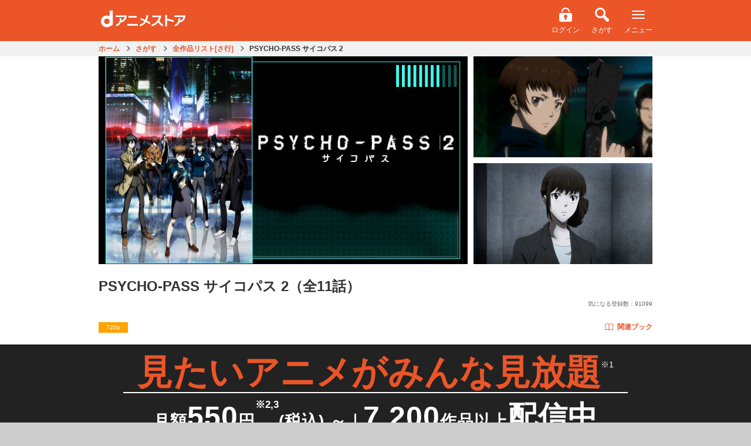

--- FILE ---
content_type: text/html;charset=UTF-8
request_url: https://animestore.docomo.ne.jp/animestore/ci_pc?workId=11514
body_size: 20004
content:

<!DOCTYPE html>
<html lang=ja>
<head prefix="og: http://ogp.me/ns# fb: http://ogp.me/ns/fb# article: http://ogp.me/ns/article#">
<title>
PSYCHO-PASS サイコパス 2 | アニメ動画見放題 | dアニメストア
</title>
<meta http-equiv=Content-Type content="text/html; charset=UTF-8"/>
<meta name=Description content="システムが正義を下し、銃が人を裁く近未来。銃の射手として犯罪者を追う刑事たち。システムを逸脱する犯罪に直面したとき、果たして──人間の心理状態や性格的傾向を計測し、数値化できるようになった近未来。人々はこの測定値を「PSYCHO-PASS （サイコパス）」の俗称で呼び、その数値を指標として「良き人生」をおくろうと躍起になっていた。犯罪も数値によって対処される。厚生省公安局の刑事たちは、高い犯罪係&hellip;"/>
<meta name=Keywords content="PSYCHO-PASS サイコパス 2,PSYCHOPASS,PSYCHOPATH,ノイタミナ,のいたみな,noitaminA,noitamina,サイコパス2,サイコパス２"/>
<meta property=fb:app_id content=572753242815579 />
<meta property=og:type content=article />
<meta property=og:locale content=ja_JP />
<meta property=og:site_name content="dアニメストア | 見たいアニメがみんな見放題 | アニメグッズ多数のオンラインショッピングサイト "/>
<meta property=og:title content="PSYCHO-PASS サイコパス 2（全11話）"/>
<meta property=og:description content="システムが正義を下し、銃が人を裁く近未来。銃の射手として犯罪者を追う刑事たち。システムを逸脱する犯罪に直面したとき、果たして──人間の心理状態や性格的傾向を計測し、数値化できるようになった近未来。人々はこの測定値を「PSYCHO-PASS （サイコパス）」の俗称で呼び、その数値を指標として「良き人生」をおくろうと躍起になっていた。犯罪も数値によって対処される。厚生省公安局の刑事たちは、高い犯罪係&hellip;"/>
<meta property=og:url content="https://animestore.docomo.ne.jp/animestore/ci_pc?workId=11514"/>
<meta property=og:image content="https://cs1.animestore.docomo.ne.jp/anime/1/15/14/Ou94EA/11514_1_d2.jpg?1552446941000"/>
<meta property=al:android:package content=com.nttdocomo.android.danimeapp />
<meta property=al:android:app_name content="dアニメストア-無料でおためし"/>
<meta property=al:ios:app_store_id content=728214964 />
<meta property=al:ios:app_name content="dアニメストア"/>
<meta property=al:android:url content="danimestore://openWebView?url=https%3A%2F%2Fanimestore.docomo.ne.jp%2Fanimestore%2Fci%3FworkId%3D11514%26utm_source%3DFacebook%26utm_medium%3DSocial%26utm_campaign%3DAppLinks"/>
<meta property=al:ios:url content="jp.co.nttdocomo.animestore.launchplayer://openWebView?url=https%3A%2F%2Fanimestore.docomo.ne.jp%2Fanimestore%2Fci%3FworkId%3D11514%26utm_source%3DFacebook%26utm_medium%3DSocial%26utm_campaign%3DAppLinks"/>
<meta property=al:web:url content="https://animestore.docomo.ne.jp/animestore/ci?workId=11514"/>
<link rel=canonical href="https://animestore.docomo.ne.jp/animestore/ci_pc?workId=11514"/>
<link rel=alternate media="only screen and (max-width: 640px)" href="https://animestore.docomo.ne.jp/animestore/ci?workId=11514"/>
<link rel=alternate href="android-app://com.nttdocomo.android.danimeapp/danimestore/openWebView?url=https%3A%2F%2Fanimestore.docomo.ne.jp%2Fanimestore%2Fci%3FworkId%3D11514%26ref%3DAppIndexing"/>
<link rel=alternate href="ios-app://728214964/jp.co.nttdocomo.animestore.launchplayer/openWebView?url=https%3A%2F%2Fanimestore.docomo.ne.jp%2Fanimestore%2Fci%3FworkId%3D11514%26ref%3DAppIndexing"/>
<meta name=viewport content="width=device-width, initial-scale=1.0, minimum-scale=1.0, maximum-scale=1.0, user-scalable=no"/>
<meta name=format-detection content="telephone=no"/>
<meta name=apple-mobile-web-app-capable content=yes />
<meta name=apple-mobile-web-app-status-bar-style content=default />
<meta name=twitter:site content="@docomo_anime"/>
<meta name=twitter:card content=summary_large_image />
<link rel=start href="https://animestore.docomo.ne.jp/" title="dアニメストア"/>
<link rel=apple-touch-icon href="/icon.png"/>
<link rel="shortcut icon" href="/favicon.ico"/>
<link rel=icon type="image/png" href="/icon.png"/>
<link rel=stylesheet href="/css/cms/common.css?v=20251031153549">
<link rel=stylesheet href="/css/cms/bundle_for_compatibility.css?v=20251021140007">
<script src="/js/cms/jquery-3.5.1.min.js?v=20201104142000"></script>
<script src="/js/cms/jquery-migrate-3.0.1.min.js?v=20190523090929"></script>
<script src="/js/cms/common.js?v=20251218095110"></script>
<script src="/js/cms/book.js?v=20260108170007"></script>
<script src="/js/cms/kisekae_common.js?v=20220421045333"></script>
<link rel=stylesheet href="/css/cms/item.css?v=20240820142200">
<link rel=stylesheet href="/css/cms/swiper.css?v=20160309170500">
<script src="/js/cms/swiper.custom.min.js?v=20150917143534"></script>
<script src="/js/cms/modal-player.js?v=20251112181100"></script>
<script src="/js/cms/modal-addmylist.js?v=20231215144600"></script>
<script src="/js/cms/item.js?v=20250317140006"></script>
<script src="/js/PlayMovie.js?v=20251003175130"></script>
<script src="script/pc/contentIndex_pc.js?v=20260113145520" charset=UTF-8></script>
<link rel=stylesheet href="/css/cms/goods_expansion_blocks.css?v=20221129133001">
<link rel=stylesheet href="/css/cms/sprite_ec.css?v=20200901025622">
<script src="/js/cms/goods_common_API.js?v=20240124141305"></script>
<script src="/js/cms/goods_works.js?v=20211025112500"></script>
<link rel=stylesheet href="/css/cms/ichioshi_common.css?v=20230601000003">
<link rel=stylesheet href="/css/cms/ichioshi_item.css?v=20210927223531">
<script>window.COMMON.ec_title_id = "ECT0001658";</script>
<script>window.COMMON.original_book_work_id = "BKT00164378";</script>
<script>
        var workIdList = [];
        
        workIdList.push("BKT00013031");
        
        workIdList.push("BKT00157972");
        
        workIdList.push("BKT00167714");
        
        workIdList.push("BKT00164148");
        
        window.COMMON.related_book_work_id_list = workIdList;
    </script>
<script>
function contentPlayWrapper(partId) {
    if (window.COMMON && typeof window.COMMON.pushDataLayerDirectPlay === "function") {
        // common.jsで定義されている、ログ送信が失敗しても動画再生は行う(呼び出し元で実装)
        window.COMMON.pushDataLayerDirectPlay(partId);
    }
    contentPlay(partId);
}
</script>
<script src="/js/cms/la_recommend.js?v=20260108090000"></script>
<style>.async-hide { opacity: 0 !important} </style><link rel=stylesheet href="/css/cms/lp2024.css"></head>
<body>
<noscript><iframe src="//www.googletagmanager.com/ns.html?id=GTM-NGVNXS" height=0 width=0 style="display:none;visibility:hidden"></iframe></noscript>
<script>(function(w,d,s,l,i){w[l]=w[l]||[];w[l].push({'gtm.start':
new Date().getTime(),event:'gtm.js'});var f=d.getElementsByTagName(s)[0],
j=d.createElement(s),dl=l!='dataLayer'?'&l='+l:'';j.async=true;j.src=
'//www.googletagmanager.com/gtm.js?id='+i+dl;f.parentNode.insertBefore(j,f);
})(window,document,'script','dataLayer','GTM-NGVNXS');</script>
<script>(function(a,s,y,n,c,h,i,d,e){s.className+=' '+y;h.start=1*new Date;
h.end=i=function(){s.className=s.className.replace(RegExp(' ?'+y),'')};
(a[n]=a[n]||[]).hide=h;setTimeout(function(){i();h.end=null},c);h.timeout=c;
})(window,document.documentElement,'async-hide','dataLayer',4000,
{'GTM-NGVNXS':true});</script>
<div class=pageWrapper>
<header>
<div class=ichioshi_headerWrapper>
<div class=ichioshi_header>
<div class=logo>
<a href="https://www.dcm-b.jp/cs/top.html">スゴ得コンテンツ</a>
</div>
<div class=headerMenu>
<span class=ichioshi_status>エンタメ<br>いちおし</span>
</div>
</div>
</div>
<div class="common-p-header js-header">
<div class=common-p-header__wrapper>
<div class=common-p-header__logoContainer>
<a href="/animestore/" class=common-p-header__logo></a>
</div>
<div class=common-p-header__menuContainer>
<div class="common-p-header__accountInfo isHidden js-accountInfo">
<div class="common-c-userBalance isMaxWidth isBold js-dPointAmountContainer">
<i class="common-c-userBalance__icon isDPoint isSmall"></i>
<span class="common-c-userBalance__amount js-dPointAmount"></span>
<span class="common-c-userBalance__unit isNotChangingSP isGray">P</span>
</div>
</div>
<ul class=common-p-header__menu>
<li class="common-u-hidden js-loggedIn">
<a href=mp_viw class="common-c-iconButton isVertical">
<i class="common-c-iconButton__icon isMyPage"></i>
<span class="common-c-iconButton__text isWhite isHasMarginTop">マイページ</span>
</a>
</li>
<li class="common-u-hidden js-loggedOut">
<a href=login class="common-c-iconButton isVertical">
<i class="common-c-iconButton__icon isLogin"></i>
<span class="common-c-iconButton__text isWhite isHasMarginTop">ログイン</span>
</a>
</li>
<li>
<a href="CF/search_index" class="common-c-iconButton isVertical">
<i class="common-c-iconButton__icon isSearch"></i>
<span class="common-c-iconButton__text isWhite isHasMarginTop">さがす</span>
</a>
</li>
<li>
<div class="common-c-iconButton isVertical js-menuButton">
<i class="common-c-iconButton__icon isMenu"></i>
<span class="common-c-iconButton__text isWhite isHasMarginTop">メニュー</span>
</div>
</li>
</ul>
</div>
</div>
<div class="common-p-header__overlayMenuWrapper js-overlayMenuWrapper">
<div class="common-p-header__overlayMenu js-overlayMenu">
<div class=common-p-header__overlayMenuHeader>
<div class=common-p-header__overlayMenuHeaderLeft>
<i class="common-p-header__overlayIcon isDocomo"></i>
<span>アカウント</span>
</div>
<div class=common-p-header__overlayMenuHeaderRight>
<span class="common-u-hidden js-dAccount"></span>
<a href=login class="common-p-header__loginButton isHidden common-c-button isRed js-loggedOut">ログイン</a>
</div>
</div>
<a href=mpb_coin class="common-p-header__overlayButton isBalance isHidden common-c-button isTextWithArrow isWhite isShadow js-iosAndroidDevice">
<div class=common-p-header__balanceContainer>
<div class="common-p-header__overlayBalance common-c-userBalance isMaxWidth isBold">
<i class="common-c-userBalance__icon isDPoint isSmall"></i>
<span class="common-c-userBalance__amount isFloatLeft js-dPointAmount"></span>
<span class="common-c-userBalance__unit isNotChangingSP isGray">P</span>
</div>
<div class="common-p-header__overlayBalance common-c-userBalance isMaxWidth isBold">
<i class="common-c-userBalance__icon isCoin isSmall"></i>
<span class="common-c-userBalance__amount isFloatLeft js-coinAmount"></span>
</div>
</div>
<i class="common-c-button__icon isRightArrow"></i>
</a>
<a href=mpb_coin class="common-p-header__overlayButton isHidden common-c-button isTextWithArrow isWhite isShadow js-notIosAndroidDevice">
<div class=common-p-header__balanceContainer>
<div class="common-p-header__overlayBalance common-c-userBalance isMaxWidth isBold">
<i class="common-c-userBalance__icon isDPoint isSmall"></i>
<span class="common-c-userBalance__amount isFloatLeft js-dPointAmount"></span>
<span class="common-c-userBalance__unit isNotChangingSP isGray">P</span>
</div>
</div>
<i class="common-c-button__icon isRightArrow"></i>
</a>
<a href="/registry/index.html" class="common-p-header__overlayButton isHidden isRegister common-c-button isOrange isShadow js-registerButton">
<span>新規会員登録</span>
</a>
<a href="/animestore/" class="common-p-header__overlayButton common-c-button isWhite isTextWithArrow isShadow">
<span>アニメ</span>
<i class="common-c-button__icon isRightArrow"></i>
</a>
<div class="common-p-header__overlayButton isTwoRow">
<a href="book/tp" class="common-c-button isTextWithArrow">
<span>ブック</span>
<i class="common-c-button__icon isRightArrow"></i>
</a>
<a href="book/CF/lib" class="common-c-button isLibrary isMenu isShadow">
<i class="common-c-button__icon isLibrary"></i>
<span>ライブラリ</span>
<i class="common-c-button__icon isRightArrow"></i>
</a>
</div>
<a href="ec/tp" class="common-p-header__overlayButton common-c-button isWhite isTextWithArrow isShadow">
<span>グッズ</span>
<i class="common-c-button__icon isRightArrow"></i>
</a>
<a href="CN/CN00000001" class="common-p-header__overlayButton common-c-button isWhite isTextWithArrow isShadow">
<span>dアニメストアのお知らせ</span>
<i class="common-c-button__icon isRightArrow"></i>
</a>
<a href="#BOOK_DUMMYURL" class="common-p-header__overlayButton isHidden common-c-button isYellow isBrownText isShadow js-iosAndroidDevice">
<span>アプリダウンロード</span>
</a>
<a href="CF/howto" class="common-p-header__overlayButton common-c-button isGray isShadow">
<span>dアニメストアの使い方</span>
</a>
<a href="CF/faq" class="common-p-header__overlayButton common-c-button isGray isShadow">
<span>よくある質問／お問い合わせ</span>
</a>
<a href=req class="common-p-header__overlayButton common-c-button isGray isShadow">
<span>リクエスト</span>
</a>
<a href=campaign_hst_pc class="common-p-header__overlayButton common-c-button isGray isShadow">
<span>キャンペーン一覧</span>
</a>
<a href="CF/user_setting" class="common-p-header__overlayButton common-c-button isGray isShadow">
<span>ユーザー設定</span>
</a>
<a href=logout class="common-p-header__overlayButton isHidden common-c-button isGray isShadow js-loggedIn">
<span>dアカウント　ログアウト</span>
</a>
<a href="" class="common-p-header__overlayButton isHidden common-c-button isGray isShadow js-otherAccountLoginButton">
<span>別のdアカウントでログイン</span>
</a>
</div>
</div>
</div>
<div class="common-l-overlay js-overlay"></div>
</header>
<div data-component=itemPage>
<header class=pageHeaderSub>
<div class="breadcrumbPC onlyPc">
<ul itemscope itemtype="https://schema.org/BreadcrumbList">
<li id=breadCrumb_a itemprop=itemListElement itemscope itemtype="https://schema.org/ListItem">
<a href="https://animestore.docomo.ne.jp/" itemprop=item>
<span itemprop=name>ホーム</span>
</a>
<meta itemprop=position content=1 />
</li>
<li id=breadCrumb_b itemprop=itemListElement itemscope itemtype="https://schema.org/ListItem">
<a href="https://animestore.docomo.ne.jp/animestore/CF/search_index" itemprop=item>
<span itemprop=name>さがす</span>
</a>
<meta itemprop=position content=2 />
</li>
<li id=breadCrumb_c itemprop=itemListElement itemscope itemtype="https://schema.org/ListItem">
<a href="https://animestore.docomo.ne.jp/animestore/c_all_pc?initialCollectionKey=3" itemprop=item>
<span itemprop=name>全作品リスト[さ行]</span>
</a>
<meta itemprop=position content=3 />
</li>
<li id=breadCrumb_d itemprop=itemListElement itemscope itemtype="https://schema.org/ListItem" class=current>
<a href="https://animestore.docomo.ne.jp/animestore/ci_pc?workId=11514" itemprop=item>
<span itemprop=name>PSYCHO-PASS サイコパス 2</span>
</a>
<meta itemprop=position content=4 />
</li>
</ul>
</div>
</header>
<div class=productWrapper>
<div class="productWrapperIn clearfix">
<div class="isMultipleImg keyVisual">
<div class=thumbnailLeft>
<div class=imgWrap16x9><img class=lazyload src="https://cs1.animestore.docomo.ne.jp/anime_kv/misc/img_lazySpace.gif" data-src="https://cs1.animestore.docomo.ne.jp/anime/1/15/14/Ou94EA/11514_1_1.png?1552446941000" width=640 height=360 alt="PSYCHO-PASS サイコパス 2_1"></div>
</div>
<div class="thumbnailRight clearfix">
<div class=imgWrap16x9><img class=lazyload src="https://cs1.animestore.docomo.ne.jp/anime_kv/misc/img_lazySpace.gif" data-src="https://cs1.animestore.docomo.ne.jp/anime/1/15/14/Ou94EA/001/VFq3-Q/11514001_1_2.png?1684476216606" width=288 height=162 alt="PSYCHO-PASS サイコパス 2_第1話_2"></div>
<div class=imgWrap16x9><img class=lazyload src="https://cs1.animestore.docomo.ne.jp/anime_kv/misc/img_lazySpace.gif" data-src="https://cs1.animestore.docomo.ne.jp/anime/1/15/14/Ou94EA/002/G88lKg/11514002_1_2.png?1684476265830" width=288 height=162 alt="PSYCHO-PASS サイコパス 2_第2話_2"></div>
</div>
</div>
<div class=information>
<div class=titleWrap>
<h1>PSYCHO-PASS サイコパス 2<span>（全11話）</span></h1>
<div class=titleInformationWrap>
<ul class="optionIconContainer clearfix">
<li class=optionText>720p</li>
</ul>
<div class=countContainer>
<div class=watchRankingCount><a class=watchRankingCount__text></a>
<script>
(function(){
    if(!window.das_ci_BF00000171_scheduled){
        document.addEventListener("DOMContentLoaded",function(){
            const ranking_json = "/js/cms/ranking_work.json";
            const format = "視聴数（<genre>）：<rank>位";
            const workid = (new URL(document.location)).searchParams.get("workId");
            const json_key = 'rank_'+workid;
            const link_target="/animestore/CR/CR00000013";
            const xhr = new XMLHttpRequest();
            xhr.onreadystatechange = function() {
                if (this.readyState == 4 && this.status == 200) {
                    const rankdata = JSON.parse(xhr.responseText);
                    if(rankdata.hasOwnProperty(json_key)){
                        var data = rankdata[json_key];
                        var elems = document.querySelectorAll(".watchRankingCount__text");
                        for(let i=0;i<elems.length;i++){
                            var elem = elems[i];
                            elem.innerText = format.replace("<rank>",data.rank).replace("<genre>",data.genreTitle.replace("すべて","総合"));
                            elem.href=link_target;
                        }
                    }
                }
            };
            let dt = new Date();
            let param = "?dt="+dt.getFullYear()+("000"+(dt.getMonth()+1)).substr(-2)+("000"+dt.getDate()).substr(-2);
            xhr.open("GET", ranking_json+param, true);
            xhr.send();
        });
    }
    window.das_ci_BF00000171_scheduled=true;
})();
</script></div>
<div class=favoriteCount>気になる登録数：<span>91099</span></div>
</div>
</div>
<div class="itemRelatedContainer isSpLayout">
<div class=itemRelatedContainer__item>
<span class="c-campaignBubble isTop isHidden js-relatedButtonCampaign"></span>
<a href="#bookRelatedSection" class=relatedButton><i class="relatedButton__icon isBook"></i>関連ブック</a>
</div>
</div>
<div class="actionArea clearfix">
<div class="countContainer onlyPcLayout">
<div class=watchRankingCount><a class=watchRankingCount__text></a>
<script>
(function(){
    if(!window.das_ci_BF00000171_scheduled){
        document.addEventListener("DOMContentLoaded",function(){
            const ranking_json = "/js/cms/ranking_work.json";
            const format = "視聴数（<genre>）：<rank>位";
            const workid = (new URL(document.location)).searchParams.get("workId");
            const json_key = 'rank_'+workid;
            const link_target="/animestore/CR/CR00000013";
            const xhr = new XMLHttpRequest();
            xhr.onreadystatechange = function() {
                if (this.readyState == 4 && this.status == 200) {
                    const rankdata = JSON.parse(xhr.responseText);
                    if(rankdata.hasOwnProperty(json_key)){
                        var data = rankdata[json_key];
                        var elems = document.querySelectorAll(".watchRankingCount__text");
                        for(let i=0;i<elems.length;i++){
                            var elem = elems[i];
                            elem.innerText = format.replace("<rank>",data.rank).replace("<genre>",data.genreTitle.replace("すべて","総合"));
                            elem.href=link_target;
                        }
                    }
                }
            };
            let dt = new Date();
            let param = "?dt="+dt.getFullYear()+("000"+(dt.getMonth()+1)).substr(-2)+("000"+dt.getDate()).substr(-2);
            xhr.open("GET", ranking_json+param, true);
            xhr.send();
        });
    }
    window.das_ci_BF00000171_scheduled=true;
})();
</script></div>
<div class=favoriteCount>気になる登録数：<span>91099</span></div>
</div>
</div>
</div>
</div>
<div class="itemRelatedContainer isPcLayout">
<ul class="optionIconContainer clearfix">
<li class=optionText>720p</li>
</ul>
<div class=itemRelatedContainer__item>
<span class="c-campaignBubble isRight isHidden js-relatedButtonCampaign"></span>
<a href="#bookRelatedSection" class=relatedButton><i class="relatedButton__icon isBook"></i>関連ブック</a>
</div>
</div>
</div>
</div>
<div class=main-Area>
<main class=main-Area>
<div class=basic-Wrap_04>
<section class="mainVisual-Area basic-Area">
<div class="mainVisual-Txt clearfix" style="display: block;">
<div class=mainVisual-Txtsub>
<h2 class=mainVisual-Ttl><span>見たいアニメが<br class=onlySpLayout>みんな見放題</span><small style="vertical-align: text-top;">※1</small></h2>
<p class=mainVisual-Lead style="line-height: 1.2;">月額<em>550</em>円<small style="vertical-align: top;">※2,3</small>(税込) ～<span class="hide_SP line">｜</span><br class=hide_PC><em>7,200</em>作品以上<em>配信中</em></p>
<ul class=komeList>
<li>1 一部個別課金あり</li>
<li>2 2026年2月1日より月額660円(税込)に改定いたします。</li>
<li>3 <span class=onlyBrowser>App Store/Google Play</span><span class=onlyIosAppli>App Store</span><span class=onlyAndroidAppli>Google Play</span>でのご契約は月額650円(税込)です。<br>
<span class=notAndroidAppli>App Storeでのご契約は2026年2月1日より月額760円（税込）に改定いたします。</span><br class=notAndroidAppli>
<span class=notIosAppli>Google Playでのご契約は2026年2月10日より月額760円（税込）に改定いたします。</span><br class=notIosAppli>
<span class=notIosAppli>なお、Google Playにて2026年1月7日以降にご契約の場合は最初の課金日より改定後のご利用料金となります。</span><br class=notIosAppli>
詳細は<a href="https://www.docomo.ne.jp/info/news_release/2025/11/19_00.html" onclick="window.openExternalLinks(this.href);return false;">コチラ</a>。<br></li>
</ul>
</div>
</div>
</section>
</div>
</main>
<div class="mainBtn-Area basic-Space_01 notIosAppli notAndroidAppli">
<p class="about mainBtn-Txt">＼本日入ると最大<em><strong class=month></strong>月<strong class=day></strong>日</em>まで無料／</p>
<div class=mainBtn-Block><a href="https://service.smt.docomo.ne.jp/procedure2/C0484-K/ifauth/common/register?serviceCode=C0484&eventCode=DOCOMODANIMESTOREEVENTCODEZ00005&flow=flow"><span class="fs-Small fc-Yellow">ドコモのケータイ以外もOK</span><br>はじめての方は初月無料でおためし<p class=mainBtn-Comments>※アプリから入会いただく場合は入会日から14日間無料</p></a></div>
</div>
<div class=basic-Wrap_01>
<ul class="anchor-Area anchor-Area2 basic-Area">
<li class=anchor-Btn><a href="#lineup-Area">アニメもブックも<br class=SPhide>楽しめる！</a></li>
<li class=anchor-Btn><a href="#commitment-Area">こだわりの機能／<br class=SPhide>お得なサービス</a></li>
<li class=anchor-Btn><a href="#question-Area">よくある<br class=hide_PC>質問</a></li>
</ul>
</div>
</div>
<div class="contentsWrapper itemIndex slider">
<div class=accordionWrapper>
<p class=copy>正義＜システム＞に、抗え。『PSYCHO-PASS サイコパス』待望の第2章、起動。</p>
<div class="outlineWrapper nonmemberOutline">
<section>
<h2 class=btnOutlineAccordion><a href="javascript:void(0);" class=clearfix>あらすじ ／ ジャンル<span><i class="icon iconCircleArrowOrangeDown"></i></span></a></h2>
<div class=outlineContainer>
<p>
システムが正義を下し、銃が人を裁く近未来。銃の射手として犯罪者を追う刑事たち。システムを逸脱する犯罪に直面したとき、果たして──人間の心理状態や性格的傾向を計測し、数値化できるようになった近未来。人々はこの測定値を「PSYCHO-PASS （サイコパス）」の俗称で呼び、その数値を指標として「良き人生」をおくろうと躍起になっていた。犯罪も数値によって対処される。厚生省公安局の刑事たちは、高い犯罪係数を持ち犯罪者の心理に迫る猟犬「執行官」と冷静な判断力で執行官を指揮するエリート「監視官」がチームを組み、包括的生涯福祉支援システム「シビュラシステム」によって解析された犯罪に関する数値「犯罪係数」をもとに、都市の治安を守る。彼らは、数値が規定値を超えた罪を犯す危険性のある犯罪者「潜在犯」を追い、「犯罪係数」を瞬時に測定し断罪する銃「ドミネーター」で執行するのである。「犯罪係数」が正確に解析できない「免罪体質者」槙島聖護の事件を経て、刑事として成長し、シビュラシステムの真実を知るに至った監視官の常守朱は、人間性と法秩序を信じながらもシステムに従い、新たな刑事課一係を率いて日々犯罪に立ち向かっていた。
</p>
<div class=footerLink><a href="gen?genreCd=11">SF/ファンタジー</a></div>
<div class=footerLink><a href="gen?genreCd=13">アクション/バトル</a></div>
<div class=footerLink><a href="gen?genreCd=17">ホラー/サスペンス/推理</a></div>
<div class="relatedArea onlySpLayout">
<h3>シリーズ／関連のアニメ作品</h3>
<div class="itemWrapper clearfix">
<div class="itemModule list">
<section>
<div class=itemModuleIn>
<div class=thumbnailContainer>
<a href="https://animestore.docomo.ne.jp/animestore/ci_pc?workId=11191">
<div class=imgWrap16x9>
<img class=lazyload src="https://cs1.animestore.docomo.ne.jp/anime_kv/misc/img_lazySpace.gif" data-src="https://cs1.animestore.docomo.ne.jp/anime/1/11/91/-36KVQ/11191_1_6.png?1682649759933" width=640 height=360 alt="PSYCHO-PASS サイコパス_6">
</div>
</a>
</div>
<a href="https://animestore.docomo.ne.jp/animestore/ci_pc?workId=11191">
<div class=textContainerIn>
<h3 class=line2>PSYCHO-PASS サイコパス</h3>
</div>
</a>
</div>
</section>
</div>
<div class="itemModule list">
<section>
<div class=itemModuleIn>
<div class=thumbnailContainer>
<a href="https://animestore.docomo.ne.jp/animestore/ci_pc?workId=11366">
<div class=imgWrap16x9>
<img class=lazyload src="https://cs1.animestore.docomo.ne.jp/anime_kv/misc/img_lazySpace.gif" data-src="https://cs1.animestore.docomo.ne.jp/anime/1/13/66/s6UMKg/11366_1_6.png?1746155411009" width=640 height=360 alt="PSYCHO-PASS サイコパス　新編集版_6">
</div>
</a>
</div>
<a href="https://animestore.docomo.ne.jp/animestore/ci_pc?workId=11366">
<div class=textContainerIn>
<h3 class=line2>PSYCHO-PASS サイコパス　新編集版</h3>
</div>
</a>
</div>
</section>
</div>
<div class="itemModule list">
<section>
<div class=itemModuleIn>
<div class=thumbnailContainer>
<a href="https://animestore.docomo.ne.jp/animestore/ci_pc?workId=24319">
<div class=imgWrap16x9>
<img class=lazyload src="https://cs1.animestore.docomo.ne.jp/anime_kv/misc/img_lazySpace.gif" data-src="https://cs1.animestore.docomo.ne.jp/anime/2/43/19/uw5xKw/24319_1_6.png?1605063608000" width=640 height=360 alt="PSYCHO-PASS サイコパス 3_6">
</div>
</a>
</div>
<a href="https://animestore.docomo.ne.jp/animestore/ci_pc?workId=24319">
<div class=textContainerIn>
<h3 class=line2>PSYCHO-PASS サイコパス 3</h3>
</div>
</a>
</div>
</section>
</div>
<div class="itemModule list">
<section>
<div class=itemModuleIn>
<div class=thumbnailContainer>
<a href="https://animestore.docomo.ne.jp/animestore/ci_pc?workId=24567">
<div class=imgWrap16x9>
<img class=lazyload src="https://cs1.animestore.docomo.ne.jp/anime_kv/misc/img_lazySpace.gif" data-src="https://cs1.animestore.docomo.ne.jp/anime/2/45/67/2dUA6A/24567_1_6.png?1616052656000" width=640 height=360 alt="PSYCHO-PASS サイコパス 3 FIRST INSPECTOR 編集版_6">
</div>
</a>
</div>
<a href="https://animestore.docomo.ne.jp/animestore/ci_pc?workId=24567">
<div class=textContainerIn>
<h3 class=line2>PSYCHO-PASS サイコパス 3 FIR&hellip;</h3>
</div>
</a>
</div>
</section>
</div>
<div class="itemModule list">
<section>
<div class=itemModuleIn>
<div class=thumbnailContainer>
<a href="https://animestore.docomo.ne.jp/animestore/ci_pc?workId=22873">
<div class=imgWrap16x9>
<img class=lazyload src="https://cs1.animestore.docomo.ne.jp/anime_kv/misc/img_lazySpace.gif" data-src="https://cs1.animestore.docomo.ne.jp/anime/2/28/73/QiGuZA/22873_1_6.png?1746084665164" width=640 height=360 alt="舞台&nbsp;PSYCHO-PASS&nbsp;サイコパス&nbsp;Virtue and Vice_6">
</div>
</a>
</div>
<a href="https://animestore.docomo.ne.jp/animestore/ci_pc?workId=22873">
<div class=textContainerIn>
<h3 class=line2>舞台&nbsp;PSYCHO-PASS&nbsp;サイコパス&nbsp;Vi&hellip;</h3>
</div>
</a>
</div>
</section>
</div>
<div class="itemModule list">
<section>
<div class=itemModuleIn>
<div class=thumbnailContainer>
<a href="https://animestore.docomo.ne.jp/animestore/ci_pc?workId=26066">
<div class=imgWrap16x9>
<img class=lazyload src="https://cs1.animestore.docomo.ne.jp/anime_kv/misc/img_lazySpace.gif" data-src="https://cs1.animestore.docomo.ne.jp/anime/2/60/66/rilxuw/26066_1_6.png?1671160236249" width=640 height=360 alt="舞台版『PSYCHO-PASS サイコパス Chapter1-犯罪係数-』_6">
</div>
</a>
</div>
<a href="https://animestore.docomo.ne.jp/animestore/ci_pc?workId=26066">
<div class=textContainerIn>
<h3 class=line2>舞台版『PSYCHO-PASS サイコパス C&hellip;</h3>
</div>
</a>
</div>
</section>
</div>
</div>
</div>
<div class="btnArea more onlySpLayout" style=display:none>
<a href="javascript:void(0);" class=btnMore>さらに見る<i class="icon iconCircleArrowOrangeDown"></i></a>
</div>
<div class="btnArea close">
<a href="javascript:void(0);" class=btnClose>閉じる<i class="icon iconCircleClose"></i></a>
</div>
</div>
</section>
</div>
<div class=episodeWrapper>
<section>
<h2 class=btnEpisodeAccordion><a href="javascript:void(0);" class=clearfix>エピソード（全11話）<i class="icon iconCircleArrowOrangeDown"></i></a></h2>
<div class="episodeSwiper clearfix swiper-container" style=display:block>
<div class="episodeContainer itemWrapper swiper-wrapper">
<div class=swiper-slide>
<div class="itemModule list">
<section class=clearfix>
<a id=episodePartId11514001 href="cd_pc?partId=11514001" class="clearfix ">
<div class=thumbnailContainer>
<div class=progress><span class=progressBar><span class=progressCompleted style="width: 0%;"></span></span></div>
<div class=imgWrap16x9><img class=lazyload src="https://cs1.animestore.docomo.ne.jp/anime_kv/misc/img_lazySpace.gif" data-src="https://cs1.animestore.docomo.ne.jp/anime/1/15/14/Ou94EA/001/VFq3-Q/11514001_1_2.png?1684476216606" width=288 height=162 alt="PSYCHO-PASS サイコパス 2_第1話_2"></div>
</div>
<div class=textContainer>
<span class=line1><span class=number>第1話</span></span>
<h3 class=line2><span>正義の天秤＜299／300＞</span></h3>
<ul class=optionIconContainer>
</ul>
</div>
</a>
</section>
</div>
<div class="itemModule list">
<section class=clearfix>
<a id=episodePartId11514002 href="cd_pc?partId=11514002" class="clearfix ">
<div class=thumbnailContainer>
<div class=progress><span class=progressBar><span class=progressCompleted style="width: 0%;"></span></span></div>
<div class=imgWrap16x9><img class=lazyload src="https://cs1.animestore.docomo.ne.jp/anime_kv/misc/img_lazySpace.gif" data-src="https://cs1.animestore.docomo.ne.jp/anime/1/15/14/Ou94EA/002/G88lKg/11514002_1_2.png?1684476265830" width=288 height=162 alt="PSYCHO-PASS サイコパス 2_第2話_2"></div>
</div>
<div class=textContainer>
<span class=line1><span class=number>第2話</span></span>
<h3 class=line2><span>忍び寄る虚実</span></h3>
<ul class=optionIconContainer>
</ul>
</div>
</a>
</section>
</div>
<div class="itemModule list">
<section class=clearfix>
<a id=episodePartId11514003 href="cd_pc?partId=11514003" class="clearfix ">
<div class=thumbnailContainer>
<div class=progress><span class=progressBar><span class=progressCompleted style="width: 0%;"></span></span></div>
<div class=imgWrap16x9><img class=lazyload src="https://cs1.animestore.docomo.ne.jp/anime_kv/misc/img_lazySpace.gif" data-src="https://cs1.animestore.docomo.ne.jp/anime/1/15/14/Ou94EA/003/KZU_xQ/11514003_1_2.png?1684476312823" width=288 height=162 alt="PSYCHO-PASS サイコパス 2_第3話_2"></div>
</div>
<div class=textContainer>
<span class=line1><span class=number>第3話</span></span>
<h3 class=line2><span>悪魔の証明</span></h3>
<ul class=optionIconContainer>
</ul>
</div>
</a>
</section>
</div>
<div class="itemModule list">
<section class=clearfix>
<a id=episodePartId11514004 href="cd_pc?partId=11514004" class="clearfix ">
<div class=thumbnailContainer>
<div class=progress><span class=progressBar><span class=progressCompleted style="width: 0%;"></span></span></div>
<div class=imgWrap16x9><img class=lazyload src="https://cs1.animestore.docomo.ne.jp/anime_kv/misc/img_lazySpace.gif" data-src="https://cs1.animestore.docomo.ne.jp/anime/1/15/14/Ou94EA/004/CH2pZQ/11514004_1_2.png?1684476363170" width=288 height=162 alt="PSYCHO-PASS サイコパス 2_第4話_2"></div>
</div>
<div class=textContainer>
<span class=line1><span class=number>第4話</span></span>
<h3 class=line2><span>ヨブの救済</span></h3>
<ul class=optionIconContainer>
</ul>
</div>
</a>
</section>
</div>
<div class="itemModule list">
<section class=clearfix>
<a id=episodePartId11514005 href="cd_pc?partId=11514005" class="clearfix ">
<div class=thumbnailContainer>
<div class=progress><span class=progressBar><span class=progressCompleted style="width: 0%;"></span></span></div>
<div class=imgWrap16x9><img class=lazyload src="https://cs1.animestore.docomo.ne.jp/anime_kv/misc/img_lazySpace.gif" data-src="https://cs1.animestore.docomo.ne.jp/anime/1/15/14/Ou94EA/005/8uOyzQ/11514005_1_2.png?1684476422052" width=288 height=162 alt="PSYCHO-PASS サイコパス 2_第5話_2"></div>
</div>
<div class=textContainer>
<span class=line1><span class=number>第5話</span></span>
<h3 class=line2><span>禁じられない遊び</span></h3>
<ul class=optionIconContainer>
</ul>
</div>
</a>
</section>
</div>
<div class="itemModule list">
<section class=clearfix>
<a id=episodePartId11514006 href="cd_pc?partId=11514006" class="clearfix ">
<div class=thumbnailContainer>
<div class=progress><span class=progressBar><span class=progressCompleted style="width: 0%;"></span></span></div>
<div class=imgWrap16x9><img class=lazyload src="https://cs1.animestore.docomo.ne.jp/anime_kv/misc/img_lazySpace.gif" data-src="https://cs1.animestore.docomo.ne.jp/anime/1/15/14/Ou94EA/006/fsPU4Q/11514006_1_2.png?1684476477686" width=288 height=162 alt="PSYCHO-PASS サイコパス 2_第6話_2"></div>
</div>
<div class=textContainer>
<span class=line1><span class=number>第6話</span></span>
<h3 class=line2><span>石を擲つ人々</span></h3>
<ul class=optionIconContainer>
</ul>
</div>
</a>
</section>
</div>
<div class="itemModule list">
<section class=clearfix>
<a id=episodePartId11514007 href="cd_pc?partId=11514007" class="clearfix ">
<div class=thumbnailContainer>
<div class=progress><span class=progressBar><span class=progressCompleted style="width: 0%;"></span></span></div>
<div class=imgWrap16x9><img class=lazyload src="https://cs1.animestore.docomo.ne.jp/anime_kv/misc/img_lazySpace.gif" data-src="https://cs1.animestore.docomo.ne.jp/anime/1/15/14/Ou94EA/007/woE63Q/11514007_1_2.png?1684476532817" width=288 height=162 alt="PSYCHO-PASS サイコパス 2_第7話_2"></div>
</div>
<div class=textContainer>
<span class=line1><span class=number>第7話</span></span>
<h3 class=line2><span>見つからない子供たち</span></h3>
<ul class=optionIconContainer>
</ul>
</div>
</a>
</section>
</div>
<div class="itemModule list">
<section class=clearfix>
<a id=episodePartId11514008 href="cd_pc?partId=11514008" class="clearfix ">
<div class=thumbnailContainer>
<div class=progress><span class=progressBar><span class=progressCompleted style="width: 0%;"></span></span></div>
<div class=imgWrap16x9><img class=lazyload src="https://cs1.animestore.docomo.ne.jp/anime_kv/misc/img_lazySpace.gif" data-src="https://cs1.animestore.docomo.ne.jp/anime/1/15/14/Ou94EA/008/u1qfLw/11514008_1_2.png?1684476583494" width=288 height=162 alt="PSYCHO-PASS サイコパス 2_第8話_2"></div>
</div>
<div class=textContainer>
<span class=line1><span class=number>第8話</span></span>
<h3 class=line2><span>巫女の懐胎＜AA＞</span></h3>
<ul class=optionIconContainer>
</ul>
</div>
</a>
</section>
</div>
<div class="itemModule list">
<section class=clearfix>
<a id=episodePartId11514009 href="cd_pc?partId=11514009" class="clearfix ">
<div class=thumbnailContainer>
<div class=progress><span class=progressBar><span class=progressCompleted style="width: 0%;"></span></span></div>
<div class=imgWrap16x9><img class=lazyload src="https://cs1.animestore.docomo.ne.jp/anime_kv/misc/img_lazySpace.gif" data-src="https://cs1.animestore.docomo.ne.jp/anime/1/15/14/Ou94EA/009/l9UuLg/11514009_1_2.png?1684476631385" width=288 height=162 alt="PSYCHO-PASS サイコパス 2_第9話_2"></div>
</div>
<div class=textContainer>
<span class=line1><span class=number>第9話</span></span>
<h3 class=line2><span>全能者のパラドクス</span></h3>
<ul class=optionIconContainer>
</ul>
</div>
</a>
</section>
</div>
<div class="itemModule list">
<section class=clearfix>
<a id=episodePartId11514010 href="cd_pc?partId=11514010" class="clearfix ">
<div class=thumbnailContainer>
<div class=progress><span class=progressBar><span class=progressCompleted style="width: 0%;"></span></span></div>
<div class=imgWrap16x9><img class=lazyload src="https://cs1.animestore.docomo.ne.jp/anime_kv/misc/img_lazySpace.gif" data-src="https://cs1.animestore.docomo.ne.jp/anime/1/15/14/Ou94EA/010/ecLT4Q/11514010_1_2.png?1684476679956" width=288 height=162 alt="PSYCHO-PASS サイコパス 2_第10話_2"></div>
</div>
<div class=textContainer>
<span class=line1><span class=number>第10話</span></span>
<h3 class=line2><span>魂の基準</span></h3>
<ul class=optionIconContainer>
</ul>
</div>
</a>
</section>
</div>
<div class="itemModule list">
<section class=clearfix>
<a id=episodePartId11514011 href="cd_pc?partId=11514011" class="clearfix ">
<div class=thumbnailContainer>
<div class=progress><span class=progressBar><span class=progressCompleted style="width: 0%;"></span></span></div>
<div class=imgWrap16x9><img class=lazyload src="https://cs1.animestore.docomo.ne.jp/anime_kv/misc/img_lazySpace.gif" data-src="https://cs1.animestore.docomo.ne.jp/anime/1/15/14/Ou94EA/011/jibsHg/11514011_1_2.png?1684476726871" width=288 height=162 alt="PSYCHO-PASS サイコパス 2_第11話_2"></div>
</div>
<div class=textContainer>
<span class=line1><span class=number>第11話</span></span>
<h3 class=line2><span>WHAT COLOR？</span></h3>
<ul class=optionIconContainer>
</ul>
</div>
</a>
</section>
</div>
</div>
<div class="btnArea onlySpLayout" style=display:none>
<a href="javascript:void(0);" class=btnMore>さらに見る<i class="icon iconCircleArrowOrangeDown"></i></a>
</div>
<div class="btnArea onlySpLayout">
<a href="javascript:void(0);" class=btnClose>閉じる<i class="icon iconCircleClose"></i></a>
</div>
</div>
</div>
</section>
</div>
<div class=castWrapper>
<section>
<h2 class=btnCastAccordion><a href="javascript:void(0);" class=clearfix>キャスト ／ スタッフ<span><i class="icon iconCircleArrowOrangeDown"></i></span></a></h2>
<div class=castContainer>
<p>[キャスト]<br>
常守朱:花澤香菜／宜野座伸元:野島健児／霜月美佳:佐倉綾音／東金朔夜:藤原啓治／雛河翔:櫻井孝宏／六合塚弥生:伊藤静／唐之杜志恩:沢城みゆき／鹿矛囲桐斗:木村良平
</p>
<p>[スタッフ]<br>
監督:塩谷直義／製作会社:タツノコプロ／脚本:熊谷純／オープニング・テーマ:凛として時雨「Enigmatic Feeling」（ソニー・ミュージックアソシエイテッドレコーズ）／エンディング・テーマ:EGOIST「Fallen」（ソニー・ミュージックレコーズ）／シリーズ構成:冲方丁／企画監修:本広克行/虚淵玄（ニトロプラス）／キャラクター原案:天野明／キャラクターデザイン:浅野恭司／シリーズディレクター:鈴木清崇／総作画監督:浅野恭司/髙田晃／色彩設計:永井留美子／美術監督:松浦隆弘／3D監督:笠永祥文／撮影監督:中村俊介／編集:村上義典／音楽:菅野祐悟／音響監督:岩浪美和
</p>
<p>[製作年]<br>
2014年
</p>
<p>&copy;サイコパス製作委員会</p>
<div class=btnArea>
<a href="javascript:void(0);" class=btnClose>閉じる<i class="icon iconCircleClose"></i></a>
</div>
</div>
</section>
</div>
</div>
</div>
<div class=main-Area>
<div class=basic-Wrap_02>
<section id=lineup-Area class="lineup-Area variable-Area">
<div class=widthLimit>
<h2 class="h2Ttl basic-Space_02"><span class=not-Wrap>dアニメストアなら</span><span class=not-Wrap>今期アニメがいち早く見られる！</span></h2>
<article id=lineup class="swiperSection onlyEnableJs">
<div id=fast class="contentsWrapper swiperWrapper">
<div class=contentsWrapperIn>
<section>
<div class="swiper-container swiper2x4">
<div class="itemWrapper swiper-wrapper"></div>
</div>
<div class=btnSwiperNextWrap>
<div class=btnSwiperNext></div>
</div>
<div class=btnSwiperPrevWrap>
<div class=btnSwiperPrev></div>
</div>
</section>
</div>
</div>
</article>
<h2 class="h2Ttl basic-Space_02"><span class=not-Wrap>dアニメストアなら</span><span class=not-Wrap>名作・話題作も見放題！</span></h2>
<article id=lineup class="swiperSection onlyEnableJs">
<div id=male class="contentsWrapper swiperWrapper">
<div class=contentsWrapperIn>
<section>
<div class="swiper-container swiper2x4">
<div class="itemWrapper swiper-wrapper"></div>
</div>
<div class=btnSwiperNextWrap>
<div class=btnSwiperNext></div>
</div>
<div class=btnSwiperPrevWrap>
<div class=btnSwiperPrev></div>
</div>
</section>
</div>
</div>
</article>
<h2 class="h2Ttl basic-Space_02"><span class=not-Wrap>dアニメストアなら</span><span class=not-Wrap>原作コミック＆ノベルも購入できる！</span></h2>
</div>
<article id=bookLineup class=widthUnlimit>
<div data-component=bookLpBlock></div>
</article>
</section>
</div>
<div class="basic-Wrap_03 notIosAppli notAndroidAppli">
<div class=appBtn-Area>
<div>
<p class="about appBtn-Txt">アプリからの加入もOK！</p>
<ul class=appBtn-Area_List>
<li>月額650円（税込）
<ul class=komeList>
<li>App Storeでのご契約は2026年2月1日より月額760円（税込）に改定いたします。<br>
Google Playでのご契約は2026年2月10日より月額760円（税込）に改定いたします。<br>
なお、Google Playにて2026年1月7日以降にご契約の場合は最初の課金日より改定後のご利用料金となります。</li>
</ul>
</li>
<li>はじめてなら14日無料</li>
</ul>
</div>
<div>
<ul class=installBtn-Wrap>
<li class=installBtn>
<div class="not_ios_app_only notPcBrowser"><a class=andrd_link href="https://play.google.com/store/apps/details?id=com.nttdocomo.android.danimeapp" onclick="window.openExternalLinks(this.href);return false;"><img class=lazyload style="max-width: 250px; width: 100%;" src="https://cs1.animestore.docomo.ne.jp/anime_kv/html/BF/img/lp020_googleplay_badge.png" alt="Google Play で手に入れよう"/></a></div>
<div class=onlyPcBrowser><a href="https://play.google.com/store/apps/details?id=com.nttdocomo.android.danimeapp" onclick="window.openExternalLinks(this.href);return false;"><img class=lazyload style="max-width: 250px; width: 100%;" src="https://cs1.animestore.docomo.ne.jp/anime_kv/html/BF/img/lp020_googleplay_badge.png" alt="Google Play で手に入れよう"/></a></div>
<div class=ios_app_only><a href="jp.co.nttdocomo.animestore.launchplayer://openWebBrowser?url=https%3A%2F%2Fplay.google.com%2Fstore%2Fapps%2Fdetails%3Fid%3Dcom.nttdocomo.android.danimeapp"><img class=lazyload style="max-width: 250px; width: 100%;" src="https://cs1.animestore.docomo.ne.jp/anime_kv/html/BF/img/lp020_googleplay_badge.png" alt="Google Play で手に入れよう"/></a></div>
</li>
<li class="installBtn notAndroidAppli">
<div class=not_ios_app_only><a class=ios_link href="https://apps.apple.com/jp/app/id728214964" onclick="window.openExternalLinks(this.href);return false;"><img class=lazyload style="max-width: 283px; width: 100%;" src="https://cs1.animestore.docomo.ne.jp/anime_kv/html/BF/img/lp020_appstore_badge.png" alt="App Store からダウンロード"/></a></div>
<div class=ios_app_only><a href="jp.co.nttdocomo.animestore.launchplayer://openWebBrowser?url=https%3A%2F%2Fapps.apple.com%2Fjp%2Fapp%2Fid728214964"><img class=lazyload style="max-width: 283px; width: 100%;" src="https://cs1.animestore.docomo.ne.jp/anime_kv/html/BF/img/lp020_appstore_badge.png" alt="App Store からダウンロード"/></a></div>
</li>
</ul>
</div>
</div>
</div>
<div class=basic-Wrap_01>
<section id=commitment-Area class="commitment-Area basic-Area">
<h2 class=h2Ttl>アニメ専門の見放題サービスだからこその、<br class=SPhide>
アニメライフが充実するこだわりがいっぱい！</h2>
<ul class=commitment-AreaBox>
<li class="commitment-List2 commitment-List2_pink">
<dl>
<dt><h4>快適・便利にアニメを視聴！</h4></dt>
<dd class=commitment-List-Wrap>
<div class=commitment-List2_img><img class=lazyload src="https://cs1.animestore.docomo.ne.jp/anime_kv/html/BF/img/lp030_commitment-img01_20240323.jpg" alt="快適・便利にアニメを視聴"></div>
<div class=commitment-List2_tx>
<ul>
<li>
ダウンロード視聴OK<br>
<span class=fs-Small>移動中でも高画質アニメが視聴可能<br>Wi-Fi環境でもダウンロード可能で通信料も安心</span>
</li>
<li>
充実の検索機能や「気になる」登録<br>
<span class=fs-Small>声優検索など独自の機能で好きなアニメを楽しめる<br>「気になる」登録で、新作アニメの最新話の追加をお知らせ</span>
</li>
<li>
TV・PC・タブレット・PlayStation&reg;4・PlayStation&reg;5でも視聴可能<br>
<span class=fs-Small>自分に合った環境でいつでもアニメを楽しめる</span>
</li>
<li>
連続再生&amp;OPスキップ・再生速度変更<br>
<span class=fs-Small>ストーリーに熱中しながら、1日にたくさんのアニメを楽しめる</span>
</li>
</ul>
</div>
</dd>
</dl>
</li>
<li class="commitment-List2 commitment-List2_blue">
<dl>
<dt><h4>ブック購入でもっと楽しもう！</h4></dt>
<dd class=commitment-List-Wrap>
<div class=commitment-List2_img><img class=lazyload src="https://cs1.animestore.docomo.ne.jp/anime_kv/html/BF/img/lp030_commitment-img02_20240323.jpg" alt="ブック購入でもっと楽しもう"></div>
<div class=commitment-List2_tx>
<ul>
<li>アニメと連動した「作品」レコメンド</li>
<li>アニメの視聴話と連動した巻数がわかるので予習・復習もばっちり</li>
</ul>
<div class="imgWrap15x4 bookbnr" style="margin-top: 10px;">
<img class=lazyload src="https://cs1.animestore.docomo.ne.jp/anime_kv/html/BF/img/zenkanSetwari_50per_2ys_202511_bnr.png" alt="すべて50％OFF！今月のセット割キャンペーン！～アニメ作品のまとめ買いがおトク！～">
</div>
</div>
</dd>
</dl>
</li>
<li class="commitment-List2 commitment-List2_green">
<dl>
<dt><h4>アニメ・ブック以外も充実！</h4></dt>
<dd class=commitment-List-Wrap>
<div class=commitment-List2_img><img class=lazyload src="https://cs1.animestore.docomo.ne.jp/anime_kv/html/BF/img/lp030_commitment-img03_20240323.jpg" alt="アニメ・ブック以外も充実"></div>
<div class=commitment-List2_tx>
<ul>
<li>会員なら誰でも使えるお得なクーポン盛りだくさん</li>
<li>アニメ関連グッズ情報も満載</li>
<li>2.5次元舞台・アニソンライブ・声優バラエティなどアニメ以外のコンテンツも充実</li>
</ul>
</div>
</dd>
</dl>
</li>
</ul>
</section>
</div>
<div class=basic-Wrap_01>
<section id=flow-Area class="flow-Area basic-Area">
<h2 class=h2Ttl>ご利用までの流れ</h2>
<div class=switch-Area>
<ul class=switchBtn-Wrap>
<li class=switchBtn>ドコモのケータイを<br>
お持ちの方</li>
<li class=switchBtn>ドコモのケータイを<br>
お持ちでない方</li>
</ul>
<div class=switch-contents>
<ol class=flow-List-Wrap>
<li class=flow-List>
<div class=flow-List-Contents>
<p class=flow-Lead>dアニメストアサービスお申込</p>
<p><em>はじめての方は初月無料</em>でアニメが見放題！</p>
</div>
</li>
<li class=flow-List>
<div class=flow-List-Contents>
<div class=flow-App>
<div class=flow-AppIcon><img class=lazyload src="https://cs1.animestore.docomo.ne.jp/anime_kv/html/BF/img/lp020_appli-icon01.png" alt="dアニメストア"></div>
<p class="flow-Lead flow-AppTxt">アプリ無料インストール</p>
</div>
<ul class=installBtn-Wrap>
<li class="installBtn notIosAppli">
<div class="not_ios_app_only notPcBrowser"><a class=andrd_link href="https://play.google.com/store/apps/details?id=com.nttdocomo.android.danimeapp" onclick="window.openExternalLinks(this.href);return false;"><img class=lazyload style="max-width: 283px; width: 100%;" src="https://cs1.animestore.docomo.ne.jp/anime_kv/html/BF/img/lp020_googleplay_badge.png" alt="Google Play で手に入れよう"/></a></div>
<div class=onlyPcBrowser><a href="https://play.google.com/store/apps/details?id=com.nttdocomo.android.danimeapp" onclick="window.openExternalLinks(this.href);return false;"><img class=lazyload style="max-width: 283px; width: 100%;" src="https://cs1.animestore.docomo.ne.jp/anime_kv/html/BF/img/lp020_googleplay_badge.png" alt="Google Play で手に入れよう"/></a></div>
<div class=ios_app_only><a href="jp.co.nttdocomo.animestore.launchplayer://openWebBrowser?url=https%3A%2F%2Fplay.google.com%2Fstore%2Fapps%2Fdetails%3Fid%3Dcom.nttdocomo.android.danimeapp"><img class=lazyload style="max-width: 283px; width: 100%;" src="https://cs1.animestore.docomo.ne.jp/anime_kv/html/BF/img/lp020_googleplay_badge.png" alt="Google Play で手に入れよう"/></a></div>
</li>
<li class="installBtn notAndroidAppli">
<div class=not_ios_app_only><a class=ios_link href="https://apps.apple.com/jp/app/id728214964" onclick="window.openExternalLinks(this.href);return false;"><img class=lazyload style="max-width: 283px; width: 100%;" src="https://cs1.animestore.docomo.ne.jp/anime_kv/html/BF/img/lp020_appstore_badge.png" alt="App Store からダウンロード"/></a></div>
<div class=ios_app_only><a href="jp.co.nttdocomo.animestore.launchplayer://openWebBrowser?url=https%3A%2F%2Fapps.apple.com%2Fjp%2Fapp%2Fid728214964"><img class=lazyload style="max-width: 283px; width: 100%;" src="https://cs1.animestore.docomo.ne.jp/anime_kv/html/BF/img/lp020_appstore_badge.png" alt="App Store からダウンロード"/></a></div>
</li>
</ul>
<ul class=komeList>
<li>スマートフォン、タブレットでご利用のお客様のみが対象です。<br>PCでご利用のお客様はブラウザ上でサービスをご利用いただけます。
</li>
<li>アプリから入会いただく場合は、月額650円(税込)、はじめての方の無料期間は入会日から14日間となります。</li>
<li>
<span class=notAndroidAppli>App Storeでのご契約は2026年2月1日より月額760円（税込）に改定いたします。</span><br class=notAndroidAppli>
<span class=notIosAppli>Google Playでのご契約は2026年2月10日より月額760円（税込）に改定いたします。</span><br class=notIosAppli>
<span class=notIosAppli>なお、Google Playにて2026年1月7日以降にご契約の場合は最初の課金日より改定後のご利用料金となります。</span>
</li>
</ul>
</div>
</li>
<li class=flow-List>
<div class=flow-List-Contents>
<p class=flow-Lead>アニメをお楽しみください♪</p>
</div>
</li>
</ol>
</div>
<div class=switch-contents>
<ol class=flow-List-Wrap>
<li class=flow-List>
<div class=flow-List-Contents>
<p class=flow-Lead>dアカウント無料登録</p>
<p><em>ドコモのケータイ以外もOK!</em></p>
</div>
</li>
<li class=flow-List>
<div class=flow-List-Contents>
<p class=flow-Lead>dアニメストアサービスお申込</p>
<p><em>はじめての方は初月無料</em>でアニメが見放題！</p>
<ul class=komeList>
<li>本人名義のクレジットカードをお手元にご用意ください。<br>(VISA、Master、JCB、AMEX)</li>
<li>クレジットカードをお持ちでない方は、アプリからの入会・支払も可能です。</li>
<li>アプリから入会いただく場合は、月額650円(税込)、はじめての方の無料期間は入会日から14日間となります。</li>
<li>
<span class=notAndroidAppli>App Storeでのご契約は2026年2月1日より月額760円（税込）に改定いたします。</span><br class=notAndroidAppli>
<span class=notIosAppli>Google Playでのご契約は2026年2月10日より月額760円（税込）に改定いたします。</span><br class=notIosAppli>
<span class=notIosAppli>なお、Google Playにて2026年1月7日以降にご契約の場合は最初の課金日より改定後のご利用料金となります。</span>
</li>
</ul>
</div>
</li>
<li class=flow-List>
<div class=flow-List-Contents>
<div class=flow-App>
<div class=flow-AppIcon><img class=lazyload src="https://cs1.animestore.docomo.ne.jp/anime_kv/html/BF/img/lp020_appli-icon01.png" alt="dアニメストア"></div>
<p class="flow-Lead flow-AppTxt">アプリ無料インストール</p>
</div>
<ul class=installBtn-Wrap>
<li class="installBtn notIosAppli">
<div class="not_ios_app_only notPcBrowser"><a class=andrd_link href="https://play.google.com/store/apps/details?id=com.nttdocomo.android.danimeapp" onclick="window.openExternalLinks(this.href);return false;"><img class=lazyload style="max-width: 283px; width: 100%;" src="https://cs1.animestore.docomo.ne.jp/anime_kv/html/BF/img/lp020_googleplay_badge.png" alt="Google Play で手に入れよう"/></a></div>
<div class=onlyPcBrowser><a href="https://play.google.com/store/apps/details?id=com.nttdocomo.android.danimeapp" onclick="window.openExternalLinks(this.href);return false;"><img class=lazyload style="max-width: 283px; width: 100%;" src="https://cs1.animestore.docomo.ne.jp/anime_kv/html/BF/img/lp020_googleplay_badge.png" alt="Google Play で手に入れよう"/></a></div>
<div class=ios_app_only><a href="jp.co.nttdocomo.animestore.launchplayer://openWebBrowser?url=https%3A%2F%2Fplay.google.com%2Fstore%2Fapps%2Fdetails%3Fid%3Dcom.nttdocomo.android.danimeapp"><img class=lazyload style="max-width: 283px; width: 100%;" src="https://cs1.animestore.docomo.ne.jp/anime_kv/html/BF/img/lp020_googleplay_badge.png" alt="Google Play で手に入れよう"/></a></div>
</li>
<li class="installBtn notAndroidAppli">
<div class=not_ios_app_only><a class=ios_link href="https://apps.apple.com/jp/app/id728214964" onclick="window.openExternalLinks(this.href);return false;"><img class=lazyload style="max-width: 283px; width: 100%;" src="https://cs1.animestore.docomo.ne.jp/anime_kv/html/BF/img/lp020_appstore_badge.png" alt="App Store からダウンロード"/></a></div>
<div class=ios_app_only><a href="jp.co.nttdocomo.animestore.launchplayer://openWebBrowser?url=https%3A%2F%2Fapps.apple.com%2Fjp%2Fapp%2Fid728214964"><img class=lazyload style="max-width: 283px; width: 100%;" src="https://cs1.animestore.docomo.ne.jp/anime_kv/html/BF/img/lp020_appstore_badge.png" alt="App Store からダウンロード"/></a></div>
</li>
</ul>
<ul class=komeList>
<li>スマートフォン、タブレットでご利用のお客様のみが対象です。<br>PCでご利用のお客様はブラウザ上でサービスをご利用いただけます。</li>
<li>アプリから入会いただく場合は、月額650円(税込)、はじめての方の無料期間は入会日から14日間となります。</li>
<li>
<span class=notAndroidAppli>App Storeでのご契約は2026年2月1日より月額760円（税込）に改定いたします。</span><br class=notAndroidAppli>
<span class=notIosAppli>Google Playでのご契約は2026年2月10日より月額760円（税込）に改定いたします。</span><br class=notIosAppli>
<span class=notIosAppli>なお、Google Playにて2026年1月7日以降にご契約の場合は最初の課金日より改定後のご利用料金となります。</span>
</li>
</ul>
</div>
</li>
<li class=flow-List>
<div class=flow-List-Contents>
<p class=flow-Lead>アニメをお楽しみください♪</p>
</div>
</li>
</ol>
</div>
</div>
</section>
</div>
<div class=basic-Wrap_02>
<section id=question-Area class="question-Area basic-Area">
<h2 class=h2Ttl>よくある質問</h2>
<div class=questList>
<ul>
<li class=btnList>
<div id=qa07 class=question><a href="javascript:void(0);">料金はいくらですか？</a></div>
<div class=answerWrap>
<div class=answer>
<p>入会方法(支払方法)により月額利用料金が異なります。<br>
<br>
■ブラウザ入会(「電話料金合算払い」または「クレジットカード払い」)の場合<br>
月額550円(税込)になります。このほかに別途通信料がかかります。<br>
※2026年2月1日より月額660円(税込)に改定いたします。<br>
<br>
■アプリ入会(<span class=onlyBrowser>「App Storeでの購入」または「Google Playでの購入」</span><span class=onlyIosAppli>「App Storeでの購入」</span><span class=onlyAndroidAppli>「Google Playでの購入」</span>)の場合<br>
月額650円(税込)になります。このほかに別途通信料がかかります。<br>
<span class=notAndroidAppli>※App Storeでのご契約は2026年2月1日より月額760円（税込）に改定いたします。</span><br class=notAndroidAppli>
<span class=notIosAppli>Google Playでのご契約は2026年2月10日より月額760円（税込）に改定いたします。</span><br class=notIosAppli>
<span class=notIosAppli>なお、Google Playにて2026年1月7日以降にご契約の場合は最初の課金日より改定後のご利用料金となります。</span><br class=notIosAppli>
<br>
詳細は<a href="https://www.docomo.ne.jp/info/news_release/2025/11/19_00.html" onclick="window.openExternalLinks(this.href);return false;">コチラ</a><br>
<br>
なお、入会方法(支払方法)により初回入会無料期間が異なります。<br>こちら(<a href="#qa02">「はじめての方は初月無料」とはなんですか？」</a>へ)をご確認ください。</p>
<div class="lpCloseBtnArea btnArea"><a href="javascript:void(0);" class=btnClose>閉じる<i class="icon iconCircleClose"></i></a></div>
</div>
</div>
</li>
<li class=btnList>
<div id=qa01 class=question><a href="javascript:void(0);">本当に550円(税込)だけで、7,200作品以上のアニメが見放題ですか？</a></div>
<div class=answerWrap>
<div class=answer>
<p>見放題作品をどれだけご視聴いただいても、月額550円(税込)以上はかかりません。<br>
なお、公開から間もない劇場作品など、より多くの作品をラインナップするため一部「レンタル作品」もございます。 <br>
こちらのご視聴には月額550円(税込)に加えて費用がかかります。お持ちのｄポイントもご利用いただけますので、ぜひお楽しみください。<br>
※2026年2月1日より月額660円(税込)に改定いたします。<br>
※アプリ入会(<span class=onlyBrowser>「App Storeでの購入」または「Google Playでの購入」</span><span class=onlyIosAppli>「App Storeでの購入」</span><span class=onlyAndroidAppli>「Google Playでの購入」</span>)の場合、月額650円(税込)になります。<br>
<span class=notAndroidAppli>App Storeでのご契約は2026年2月1日より月額760円（税込）に改定いたします。</span><br class=notAndroidAppli>
<span class=notIosAppli>Google Playでのご契約は2026年2月10日より月額760円（税込）に改定いたします。</span><br class=notIosAppli>
<span class=notIosAppli>なお、Google Playにて2026年1月7日以降にご契約の場合は最初の課金日より改定後のご利用料金となります。</span><br class=notIosAppli>
<br>
詳細は<a href="https://www.docomo.ne.jp/info/news_release/2025/11/19_00.html" onclick="window.openExternalLinks(this.href);return false;">コチラ</a><br>
</p>
<div class="lpCloseBtnArea btnArea"><a href="javascript:void(0);" class=btnClose>閉じる<i class="icon iconCircleClose"></i></a></div>
</div>
</div>
</li>
<li class=btnList>
<div id=qa02 class=question><a href="javascript:void(0);">「はじめての方は初月無料」とはなんですか？</a></div>
<div class=answerWrap>
<div class=answer>
<p>入会方法(支払方法)により初回無料期間が異なります。<br>
  <br>
■ブラウザ入会時<br>
dアニメストアの初回お申込みから月額利用料が7日間無料※1となります(一部無料とならない場合があります)。<br>
  <br>
＜初回31日間無料キャンペーン＞<br>
キャンペーン期間中に初回お申込みの方は、初回無料期間を31日間に延長※2 ※3 ※4<br>
  <br>
※1 初回お申込みのみ適用となります。一部無料とならない場合や無料期間が途中で終了となる場合があります。詳しくは利用規約等をご確認ください。無料期間中にお客さまよりサービス解約のお申出がない場合、無料期間終了後は有料となり、無料期間終了日の翌日が属する月より月額利用料(1ヶ月分)がかかります。<br>
※2 キャンペーン期間中(2014年11月8日～)に初回お申込みの場合に限り、7日間の初回無料期間を31日間に延長して適用します。その他の適用条件は、初回7日間無料と同様となります。<br>
※3 本キャンペーンを終了する際は、ドコモのHPにて周知します。<br>
※4 本キャンペーンは予告無く中止および内容を変更させていただく場合がございます。<br>
<br>
■アプリ入会時<br>
dアニメストアの初回お申込みから月額利用料が14日間無料※5となります(一部無料とならない場合があります)。<br>
<br>
※5 初回お申込みのみ適用となります。一部無料とならない場合や無料期間が途中で終了となる場合があります。詳しくは利用規約等をご確認ください。無料期間中にお客さまよりサービス解約のお申出がない場合、無料期間終了後は有料となり、無料期間終了日の翌日が属する月より月額利用料(1ヶ月分)がかかります。</p>
<div class="lpCloseBtnArea btnArea"><a href="javascript:void(0);" class=btnClose>閉じる<i class="icon iconCircleClose"></i></a></div>
</div>
</div>
</li>
<li class=btnList>
<div id=qa03 class=question><a href="javascript:void(0);">月の途中から加入した場合、料金はどうなりますか？</a></div>
<div class=answerWrap>
<div class=answer>
<p>dアニメストアは月額定額サービスですので、月の途中で退会なさっても日割り計算にはならず、550円(税込)の月額利用料金をご請求させていただきます。<br>
ただし同一月内に何度、入会と退会を行っても月額利用料金は550円(税込)になります。<br>
※2026年2月1日より月額660円(税込)に改定いたします。<br>
※アプリ入会の場合は、ユーザ毎に利用開始した日から1か月間が利用期間となります。<br>
<br>
※アプリ入会(<span class=onlyBrowser>「App Storeでの購入」または「Google Playでの購入」</span><span class=onlyIosAppli>「App Storeでの購入」</span><span class=onlyAndroidAppli>「Google Playでの購入」</span>)の場合、月額650円(税込)になります。<br>
<span class=notAndroidAppli>App Storeでのご契約は2026年2月1日より月額760円（税込）に改定いたします。</span><br class=notAndroidAppli>
<span class=notIosAppli>Google Playでのご契約は2026年2月10日より月額760円（税込）に改定いたします。</span><br class=notIosAppli>
<span class=notIosAppli>なお、Google Playにて2026年1月7日以降にご契約の場合は最初の課金日より改定後のご利用料金となります。</span><br class=notIosAppli>
<br>
詳細は<a href="https://www.docomo.ne.jp/info/news_release/2025/11/19_00.html" onclick="window.openExternalLinks(this.href);return false;">コチラ</a><br>
</p>
<div class="lpCloseBtnArea btnArea"><a href="javascript:void(0);" class=btnClose>閉じる<i class="icon iconCircleClose"></i></a></div>
</div>
</div>
</li>
<li class=btnList>
<div id=qa04 class=question><a href="javascript:void(0);">ドコモのケータイがなくても利用できますか？</a></div>
<div class=answerWrap>
<div class=answer>
<p>ドコモのケータイをお持ちでないお客さまでも、ｄアカウント及びクレジットカードをお持ちのお客さまであれば、お申込みいただけます。<br>
なお、ｄアカウントの発行については無料で発行いただけます。(以下の入会ボタンからｄアカウントの発行が可能です)<br>
<br>
アプリからの入会(<span class=onlyBrowser>「App Storeでの購入」または「Google Playでの購入」</span><span class=onlyIosAppli>「App Storeでの購入」</span><span class=onlyAndroidAppli>「Google Playでの購入」</span>)の場合は、その他の支払い方法でもご利用いただけます。<br>
<span class=notAndroidAppli>‐App Storeでご利用いただけるお支払い方法は、クレジットカード・デビットカード・Appleアカウントの残高(Apple Gift Card の換金額または入金額の残高)、キャリア決済（au、SoftBank、ドコモ等）・PayPayとなります。</span><br class=notAndroidAppli>
<span class=notIosAppli>-Google Play でご利用いただけるお支払い方法は、クレジットカード・デビットカード・Edy・メルペイ・キャリア決済(au、SoftBank、ドコモ、楽天等)・PayPal・ Google Playの残高とGooglePlay ギフトカードとなります。</span><br class=notIosAppli>
※詳細はアプリストアでご確認ください。</p>
<div class="lpCloseBtnArea btnArea"><a href="javascript:void(0);" class=btnClose>閉じる<i class="icon iconCircleClose"></i></a></div>
</div>
</div>
</li>
<li class=btnList>
<div id=qa05 class=question><a href="javascript:void(0);">ドコモのケータイを保有していない場合の決済方法は何ですか？</a></div>
<div class=answerWrap>
<div class=answer>
<p> 支払方法は、クレジットカード払いとなります。なお、ドコモからの請求書は届きません。詳細はクレジットカード会社から発行されるご利用明細をご確認ください。<br>
<br>
◆ご利用いただけるクレジットカード会社<br>
VISA、MASTER、JCB、AMEX<br>
<br>
アプリからの入会(<span class=onlyBrowser>「App Storeでの購入」または「Google Playでの購入」</span><span class=onlyIosAppli>「App Storeでの購入」</span><span class=onlyAndroidAppli>「Google Playでの購入」</span>)の場合は、その他の支払い方法でもご利用いただけます。<br>
<span class=notAndroidAppli>‐App Storeでご利用いただけるお支払い方法は、クレジットカード・デビットカード・Appleアカウントの残高(Apple Gift Card の換金額または入金額の残高)、キャリア決済（au、SoftBank、ドコモ等）・PayPayとなります。</span><br class=notAndroidAppli>
<span class=notIosAppli>-Google Play でご利用いただけるお支払い方法は、クレジットカード・デビットカード・Edy・メルペイ・キャリア決済(au、SoftBank、ドコモ、楽天等)・PayPal・ Google Playの残高とGooglePlay ギフトカードとなります。</span><br class=notIosAppli>
※詳細はアプリストアでご確認ください。</p>
<div class="lpCloseBtnArea btnArea"><a href="javascript:void(0);" class=btnClose>閉じる<i class="icon iconCircleClose"></i></a></div>
</div>
</div>
</li>
<li class=btnList>
<div id=qa06 class=question><a href="javascript:void(0);">解約にはどれくらいかかりますか？</a></div>
<div class=answerWrap>
<div class=answer>
<p> トップページの「解約」ボタンから、簡単な手続きですぐに解約可能です。また解約後も同じアカウントですぐに再開いただけます。 </p>
<div class="lpCloseBtnArea btnArea"><a href="javascript:void(0);" class=btnClose>閉じる<i class="icon iconCircleClose"></i></a></div>
</div>
</div>
</li>
<li class=btnList>
<div id=qa08 class=question><a href="javascript:void(0);">電子書籍は月額料金だけで利用できますか？</a></div>
<div class=answerWrap>
<div class=answer>
<p>電子書籍の購入は月額料金とは別に料金が発生します。無料で閲覧できるコンテンツ（電子書籍）はございます。</p>
<div class="lpCloseBtnArea btnArea"><a href="javascript:void(0);" class=btnClose>閉じる<i class="icon iconCircleClose"></i></a></div>
</div>
</div>
</li>
</ul>
</div>
</section>
</div>
<div class="basic-Wrap_01 notIosAppli notAndroidAppli">
<section id=about-Area class="about-Area basic-Area">
<h2 class=h2Ttl>はじめての方は初月無料!!<p class=mainBtn-Comments>※アプリから入会いただく場合は入会日から14日間無料</p></h2>
<div class=about-Block>
<p class=about-Txt_Bold>dアニメストアに初入会のあなたは…</p>
<div class=about-LeadWrap>
<p class="about about-Lead">本日入ると最大<em><strong class=month></strong>月<strong class=day></strong>日</em>まで無料</p>
<p class=about-Comments>※以降は月額550円(税込)がかかります<br>2026年2月1日より月額660円(税込)に改定いたします。</p>
<p class=about-Comments>※App Store/Google Playでのご契約は月額650円(税込)<br>
App Storeでのご契約は2026年2月1日より月額760円（税込）に改定いたします。<br>
Google Playでのご契約は2026年2月10日より月額760円（税込）に改定いたします。<br>
なお、Google Playにて2026年1月7日以降にご契約の場合は最初の課金日より改定後のご利用料金となります。
</p>
</div>
<div class=mainBtn-Area>
<div class=mainBtn-Block><a href="https://service.smt.docomo.ne.jp/procedure2/C0484-K/ifauth/common/register?serviceCode=C0484&eventCode=DOCOMODANIMESTOREEVENTCODEZ00005&flow=flow"><span class="fs-Small fc-Yellow">ドコモのケータイ以外もOK</span><br>
はじめての方は初月無料でおためし<p class=mainBtn-Comments>※アプリから入会いただく場合は入会日から14日間無料</p></a></div>
</div>
<p class=about-Txt><span class=not-Wrap>万が一ご満足いただけず</span><span class=not-Wrap>退会される場合も、</span><span class="not-Wrap border-b01">無料期間中なら料金はかかりません。</span></p>
</div>
</section>
</div>
<script src="/js/cms/goods_common_API.js?20210630"></script>
<script src="/js/cms/goods_works.js?20211021"></script>
</link>
<script src="/js/cms/lp030.js?2021121601"></script>
<script src="/js/cms/lp_v2024.js"></script>
</div>
<span id=relatedWorkBlock> <div class="l-section isMaxWidthOnPc js-bookRelatedBlock" id=bookRelatedSection>
<div class=p-title>
<i class="p-title__icon isBookGray"></i>
<h1 class=p-title__text>関連ブック（電子書籍）</h1>
</div>
<div data-component=bookRelatedBlock></div>
</div></span>
</div>
<footer id=footer class=pageFooter>
<div class="btnArea onlyAppli">
<div class=btnGoToStoreHome>
<a href=tp_pc>dアニメストアホームへ</a>
</div>
</div>
<div class=footerPageTop>
<a class=btnPageTop href="javascript:void(0)"><i class="icon iconPagetop"></i>Back to Top</a>
</div>
<p class=footerCopyright><small>(C) NTT DOCOMO</small></p>
</footer>
</div>
<input id=workHdSupportFlag name=workHdSupportFlag type=hidden value=1 />
<script type="application/ld+json">{"@context":"http://schema.org","@id":"11514","@type":"TVSeries","name":"PSYCHO-PASS サイコパス 2","url":"https://animestore.docomo.ne.jp/animestore/ci_pc?workId=11514","thumbnailUrl":"https://cs1.animestore.docomo.ne.jp/anime/1/15/14/Ou94EA/11514_1_1.png?1552446941000","numberOfEpisodes":"11","description":"システムが正義を下し、銃が人を裁く近未来。銃の射手として犯罪者を追う刑事たち。システムを逸脱する犯罪に直面したとき、果たして──人間の心理状態や性格的傾向を計測し、数値化できるようになった近未来。人々はこの測定値を「PSYCHO-PASS （サイコパス）」の俗称で呼び、その数値を指標として「良き人生」をおくろうと躍起になっていた。犯罪も数値によって対処される。厚生省公安局の刑事たちは、高い犯罪係数を持ち犯罪者の心理に迫る猟犬「執行官」と冷静な判断力で執行官を指揮するエリート「監視官」がチームを組み、包括的生涯福祉支援システム「シビュラシステム」によって解析された犯罪に関する数値「犯罪係数」をもとに、都市の治安を守る。彼らは、数値が規定値を超えた罪を犯す危険性のある犯罪者「潜在犯」を追い、「犯罪係数」を瞬時に測定し断罪する銃「ドミネーター」で執行するのである。「犯罪係数」が正確に解析できない「免罪体質者」槙島聖護の事件を経て、刑事として成長し、シビュラシステムの真実を知るに至った監視官の常守朱は、人間性と法秩序を信じながらもシステムに従い、新たな刑事課一係を率いて日々犯罪に立ち向かっていた。","copyrightHolder":"&copy;サイコパス製作委員会","copyrightYear":"2014","inLanguage":"JP","sameAs":["http://ja.wikipedia.org/wiki/PSYCHO-PASS%20%E3%82%B5%E3%82%A4%E3%82%B3%E3%83%91%E3%82%B9%202","https://animestore.docomo.ne.jp/animestore/ci?workId=11514"],"genre":["SF/ファンタジー","アクション/バトル","ホラー/サスペンス/推理"],"actor":[{"@type":"person","name":"櫻井孝宏","alternateName":"さくらいたかひろ"},{"@type":"person","name":"花澤香菜","alternateName":"はなざわかな"},{"@type":"person","name":"沢城みゆき","alternateName":"さわしろみゆき"},{"@type":"person","name":"佐倉綾音","alternateName":"さくらあやね"},{"@type":"person","name":"伊藤静","alternateName":"いとうしずか"},{"@type":"person","name":"木村良平","alternateName":"きむらりょうへい"},{"@type":"person","name":"藤原啓治","alternateName":"ふじわらけいじ"},{"@type":"person","name":"野島健児","alternateName":"のじまけんじ"}],"startDate":"2014-10-10T12:00+09:00","endDate":"2199-12-31T23:59+09:00","keywords":["PSYCHOPASS","PSYCHOPATH","ノイタミナ","のいたみな","noitaminA","noitamina","サイコパス2","サイコパス２"]}</script><script type="application/ld+json">{"@context":"http://schema.org","@id":"11514001","@type":"TVEpisode","name":"正義の天秤＜299／300＞","episodeNumber":"第1話","description":"「PSYCHO-PASS サイコパス 2第1話」のアニメ視聴ページです。見たいアニメがみんな見放題dアニメストア。ドコモのケータイ以外も利用可能です。初めての方は初月無料！月額550円(税込)で7,200作品以上のアニメが見放題！タブレットやPC、Chromecast、Fire TVではさらに高画質！","thumbnailUrl":"https://cs1.animestore.docomo.ne.jp/anime/1/15/14/Ou94EA/001/VFq3-Q/11514001_1_2.png?1684476216606","URL":"https://animestore.docomo.ne.jp/animestore/ci_pc?workId=11514&amp;partId=11514001","sameAs":"https://animestore.docomo.ne.jp/animestore/cd?partId=11514001","partOfSeason":{"@type":"TVSeason","seasonNumber":1},"partOfSeries":{"@id":"11514","@type":"TVSeries","name":"PSYCHO-PASS サイコパス 2","url":"https://animestore.docomo.ne.jp/animestore/ci_pc?workId=11514","sameAs":["http://ja.wikipedia.org/wiki/PSYCHO-PASS%20%E3%82%B5%E3%82%A4%E3%82%B3%E3%83%91%E3%82%B9%202","https://animestore.docomo.ne.jp/animestore/ci?workId=11514"]},"releasedEvent":{"@type":"PublicationEvent","startDate":"2014","location":{"@type":"Country","name":"JP"}},"potentialAction":{"@type":"WatchAction","target":[{"urlTemplate":"android-app://com.nttdocomo.android.danimeapp/danimestore/openWebView?url=https%3A%2F%2Fanimestore.docomo.ne.jp%2Fanimestore%2Fcd%3FpartId%3D11514001","actionPlatform":"http://schema.org/AndroidPlatform","inLanguage":"ja"},{"urlTemplate":"https://animestore.docomo.ne.jp/animestore/cd?partId=11514001","actionPlatform":"http://schema.org/IOSPlatform","inLanguage":"ja"},{"urlTemplate":"https://animestore.docomo.ne.jp/animestore/sc_pc?movieId=null","actionPlatform":"http://schema.org/DesktopWebPlatform","inLanguage":"ja"}],"expectsAcceptanceOf":{"@type":"Offer","availabilityStarts":"2014-10-10T12:00+09:00","availabilityEnds":"2199-12-31T23:59+09:00","availableAtOrFrom":{"@type":"Country","name":"JP"},"eligibleRegion":{"@type":"Country","name":"JP"},"priceCurrency":"JPY","URL":"https://animestore.docomo.ne.jp/","category":"subscription","name":"Monthly subscription","price":550,"seller":{"@type":"Organization","name":"dアニメストア","sameAs":"https://www.docomo.ne.jp/service/dmarket/anime_store/"}}},"video":{"@type":"VideoObject","duration":"T22M20S","thumbnail":{"@type":"ImageObject","contentUrl":"https://cs1.animestore.docomo.ne.jp/anime/1/15/14/Ou94EA/001/VFq3-Q/11514001_1_2.png?1684476216606"},"videoQuality":"High Definition","name":"正義の天秤＜299／300＞","requiresSubscription":"True","regionsAllowed":{"@type":"Country","name":"JP"},"description":"スマホ・PCで今すぐ動画見放題！550円(税込)『PSYCHO-PASS サイコパス 2 第1話』2114年、シビュラシステム運用下にある東京の繁華街で連続爆破事件が起きた。公安局刑事課一係の監視官・常守朱は、事件直後に色相が悪化した人物のサイマスティックスキャンのログをトレースすることで居場所を特定。一係と二係の刑事と現場へ向かう。朱は逃亡を図る潜在犯・喜汰沢旭をすぐに執行しようとせず、ある可能性に賭けようとしていた――。","thumbnailUrl":"https://cs1.animestore.docomo.ne.jp/anime/1/15/14/Ou94EA/001/VFq3-Q/11514001_1_2.png?1684476216606","uploadDate":"2014-10-10T12:00+09:00"}}</script><script type="application/ld+json">{"@context":"http://schema.org","@id":"11514002","@type":"TVEpisode","name":"忍び寄る虚実","episodeNumber":"第2話","description":"「PSYCHO-PASS サイコパス 2第2話」のアニメ視聴ページです。見たいアニメがみんな見放題dアニメストア。ドコモのケータイ以外も利用可能です。初めての方は初月無料！月額550円(税込)で7,200作品以上のアニメが見放題！タブレットやPC、Chromecast、Fire TVではさらに高画質！","thumbnailUrl":"https://cs1.animestore.docomo.ne.jp/anime/1/15/14/Ou94EA/002/G88lKg/11514002_1_2.png?1684476265830","URL":"https://animestore.docomo.ne.jp/animestore/ci_pc?workId=11514&amp;partId=11514002","sameAs":"https://animestore.docomo.ne.jp/animestore/cd?partId=11514002","partOfSeason":{"@type":"TVSeason","seasonNumber":1},"partOfSeries":{"@id":"11514","@type":"TVSeries","name":"PSYCHO-PASS サイコパス 2","url":"https://animestore.docomo.ne.jp/animestore/ci_pc?workId=11514","sameAs":["http://ja.wikipedia.org/wiki/PSYCHO-PASS%20%E3%82%B5%E3%82%A4%E3%82%B3%E3%83%91%E3%82%B9%202","https://animestore.docomo.ne.jp/animestore/ci?workId=11514"]},"releasedEvent":{"@type":"PublicationEvent","startDate":"2014","location":{"@type":"Country","name":"JP"}},"potentialAction":{"@type":"WatchAction","target":[{"urlTemplate":"android-app://com.nttdocomo.android.danimeapp/danimestore/openWebView?url=https%3A%2F%2Fanimestore.docomo.ne.jp%2Fanimestore%2Fcd%3FpartId%3D11514002","actionPlatform":"http://schema.org/AndroidPlatform","inLanguage":"ja"},{"urlTemplate":"https://animestore.docomo.ne.jp/animestore/cd?partId=11514002","actionPlatform":"http://schema.org/IOSPlatform","inLanguage":"ja"},{"urlTemplate":"https://animestore.docomo.ne.jp/animestore/sc_pc?movieId=null","actionPlatform":"http://schema.org/DesktopWebPlatform","inLanguage":"ja"}],"expectsAcceptanceOf":{"@type":"Offer","availabilityStarts":"2014-10-17T12:00+09:00","availabilityEnds":"2199-12-31T23:59+09:00","availableAtOrFrom":{"@type":"Country","name":"JP"},"eligibleRegion":{"@type":"Country","name":"JP"},"priceCurrency":"JPY","URL":"https://animestore.docomo.ne.jp/","category":"subscription","name":"Monthly subscription","price":550,"seller":{"@type":"Organization","name":"dアニメストア","sameAs":"https://www.docomo.ne.jp/service/dmarket/anime_store/"}}},"video":{"@type":"VideoObject","duration":"T22M20S","thumbnail":{"@type":"ImageObject","contentUrl":"https://cs1.animestore.docomo.ne.jp/anime/1/15/14/Ou94EA/002/G88lKg/11514002_1_2.png?1684476265830"},"videoQuality":"High Definition","name":"忍び寄る虚実","requiresSubscription":"True","regionsAllowed":{"@type":"Country","name":"JP"},"description":"スマホ・PCで今すぐ動画見放題！550円(税込)『PSYCHO-PASS サイコパス 2 第2話』二係の監視官が失踪し、ドミネーターが一挺行方不明に。手がかりは現場に残された謎のメッセージ「WC？」のみ。シビュラシステム運用下において一切の痕跡を残さず行動ができる人物がいるとしたら、それは透明人間でしかない。そのころ拘留中の連続爆破犯の犯罪係数が執行対象外に下がるという事態が起きた――。","thumbnailUrl":"https://cs1.animestore.docomo.ne.jp/anime/1/15/14/Ou94EA/002/G88lKg/11514002_1_2.png?1684476265830","uploadDate":"2014-10-17T12:00+09:00"}}</script><script type="application/ld+json">{"@context":"http://schema.org","@id":"11514003","@type":"TVEpisode","name":"悪魔の証明","episodeNumber":"第3話","description":"「PSYCHO-PASS サイコパス 2第3話」のアニメ視聴ページです。見たいアニメがみんな見放題dアニメストア。ドコモのケータイ以外も利用可能です。初めての方は初月無料！月額550円(税込)で7,200作品以上のアニメが見放題！タブレットやPC、Chromecast、Fire TVではさらに高画質！","thumbnailUrl":"https://cs1.animestore.docomo.ne.jp/anime/1/15/14/Ou94EA/003/KZU_xQ/11514003_1_2.png?1684476312823","URL":"https://animestore.docomo.ne.jp/animestore/ci_pc?workId=11514&amp;partId=11514003","sameAs":"https://animestore.docomo.ne.jp/animestore/cd?partId=11514003","partOfSeason":{"@type":"TVSeason","seasonNumber":1},"partOfSeries":{"@id":"11514","@type":"TVSeries","name":"PSYCHO-PASS サイコパス 2","url":"https://animestore.docomo.ne.jp/animestore/ci_pc?workId=11514","sameAs":["http://ja.wikipedia.org/wiki/PSYCHO-PASS%20%E3%82%B5%E3%82%A4%E3%82%B3%E3%83%91%E3%82%B9%202","https://animestore.docomo.ne.jp/animestore/ci?workId=11514"]},"releasedEvent":{"@type":"PublicationEvent","startDate":"2014","location":{"@type":"Country","name":"JP"}},"potentialAction":{"@type":"WatchAction","target":[{"urlTemplate":"android-app://com.nttdocomo.android.danimeapp/danimestore/openWebView?url=https%3A%2F%2Fanimestore.docomo.ne.jp%2Fanimestore%2Fcd%3FpartId%3D11514003","actionPlatform":"http://schema.org/AndroidPlatform","inLanguage":"ja"},{"urlTemplate":"https://animestore.docomo.ne.jp/animestore/cd?partId=11514003","actionPlatform":"http://schema.org/IOSPlatform","inLanguage":"ja"},{"urlTemplate":"https://animestore.docomo.ne.jp/animestore/sc_pc?movieId=null","actionPlatform":"http://schema.org/DesktopWebPlatform","inLanguage":"ja"}],"expectsAcceptanceOf":{"@type":"Offer","availabilityStarts":"2014-10-24T12:00+09:00","availabilityEnds":"2199-12-31T23:59+09:00","availableAtOrFrom":{"@type":"Country","name":"JP"},"eligibleRegion":{"@type":"Country","name":"JP"},"priceCurrency":"JPY","URL":"https://animestore.docomo.ne.jp/","category":"subscription","name":"Monthly subscription","price":550,"seller":{"@type":"Organization","name":"dアニメストア","sameAs":"https://www.docomo.ne.jp/service/dmarket/anime_store/"}}},"video":{"@type":"VideoObject","duration":"T22M20S","thumbnail":{"@type":"ImageObject","contentUrl":"https://cs1.animestore.docomo.ne.jp/anime/1/15/14/Ou94EA/003/KZU_xQ/11514003_1_2.png?1684476312823"},"videoQuality":"High Definition","name":"悪魔の証明","requiresSubscription":"True","regionsAllowed":{"@type":"Country","name":"JP"},"description":"スマホ・PCで今すぐ動画見放題！550円(税込)『PSYCHO-PASS サイコパス 2 第3話』逃亡する潜在犯がエリミネーターで執行される直前につぶやいた人物の名前は・・・・・・カムイ。その人物はサイマティックスキャンを欺き、他人のサイコパスをクリアにすることができるらしい。真実を追う監視官・常守朱は潜在犯隔離施設に向かい、ある男に面会する。いないはずの存在・カムイを追う朱に一係の刑事たちは混乱するが――。","thumbnailUrl":"https://cs1.animestore.docomo.ne.jp/anime/1/15/14/Ou94EA/003/KZU_xQ/11514003_1_2.png?1684476312823","uploadDate":"2014-10-24T12:00+09:00"}}</script><script type="application/ld+json">{"@context":"http://schema.org","@id":"11514004","@type":"TVEpisode","name":"ヨブの救済","episodeNumber":"第4話","description":"「PSYCHO-PASS サイコパス 2第4話」のアニメ視聴ページです。見たいアニメがみんな見放題dアニメストア。ドコモのケータイ以外も利用可能です。初めての方は初月無料！月額550円(税込)で7,200作品以上のアニメが見放題！タブレットやPC、Chromecast、Fire TVではさらに高画質！","thumbnailUrl":"https://cs1.animestore.docomo.ne.jp/anime/1/15/14/Ou94EA/004/CH2pZQ/11514004_1_2.png?1684476363170","URL":"https://animestore.docomo.ne.jp/animestore/ci_pc?workId=11514&amp;partId=11514004","sameAs":"https://animestore.docomo.ne.jp/animestore/cd?partId=11514004","partOfSeason":{"@type":"TVSeason","seasonNumber":1},"partOfSeries":{"@id":"11514","@type":"TVSeries","name":"PSYCHO-PASS サイコパス 2","url":"https://animestore.docomo.ne.jp/animestore/ci_pc?workId=11514","sameAs":["http://ja.wikipedia.org/wiki/PSYCHO-PASS%20%E3%82%B5%E3%82%A4%E3%82%B3%E3%83%91%E3%82%B9%202","https://animestore.docomo.ne.jp/animestore/ci?workId=11514"]},"releasedEvent":{"@type":"PublicationEvent","startDate":"2014","location":{"@type":"Country","name":"JP"}},"potentialAction":{"@type":"WatchAction","target":[{"urlTemplate":"android-app://com.nttdocomo.android.danimeapp/danimestore/openWebView?url=https%3A%2F%2Fanimestore.docomo.ne.jp%2Fanimestore%2Fcd%3FpartId%3D11514004","actionPlatform":"http://schema.org/AndroidPlatform","inLanguage":"ja"},{"urlTemplate":"https://animestore.docomo.ne.jp/animestore/cd?partId=11514004","actionPlatform":"http://schema.org/IOSPlatform","inLanguage":"ja"},{"urlTemplate":"https://animestore.docomo.ne.jp/animestore/sc_pc?movieId=null","actionPlatform":"http://schema.org/DesktopWebPlatform","inLanguage":"ja"}],"expectsAcceptanceOf":{"@type":"Offer","availabilityStarts":"2014-10-31T12:00+09:00","availabilityEnds":"2199-12-31T23:59+09:00","availableAtOrFrom":{"@type":"Country","name":"JP"},"eligibleRegion":{"@type":"Country","name":"JP"},"priceCurrency":"JPY","URL":"https://animestore.docomo.ne.jp/","category":"subscription","name":"Monthly subscription","price":550,"seller":{"@type":"Organization","name":"dアニメストア","sameAs":"https://www.docomo.ne.jp/service/dmarket/anime_store/"}}},"video":{"@type":"VideoObject","duration":"T22M20S","thumbnail":{"@type":"ImageObject","contentUrl":"https://cs1.animestore.docomo.ne.jp/anime/1/15/14/Ou94EA/004/CH2pZQ/11514004_1_2.png?1684476363170"},"videoQuality":"High Definition","name":"ヨブの救済","requiresSubscription":"True","regionsAllowed":{"@type":"Country","name":"JP"},"description":"スマホ・PCで今すぐ動画見放題！550円(税込)『PSYCHO-PASS サイコパス 2 第4話』救世主を名乗る人物がメンタルケア施設を占拠し、患者を人質にとる事件が起きた。犯人はカムイの名を叫ぶ。行方不明になった監視官に導かれて、このメンタルケア施設にいた二係の監視官・青柳璃彩はドミネーターを犯人に突きつける。だが、その犯人の犯罪係数は執行対象外だった。犯人を止めようとする青柳はガラス片を握り締め――。","thumbnailUrl":"https://cs1.animestore.docomo.ne.jp/anime/1/15/14/Ou94EA/004/CH2pZQ/11514004_1_2.png?1684476363170","uploadDate":"2014-10-31T12:00+09:00"}}</script><script type="application/ld+json">{"@context":"http://schema.org","@id":"11514005","@type":"TVEpisode","name":"禁じられない遊び","episodeNumber":"第5話","description":"「PSYCHO-PASS サイコパス 2第5話」のアニメ視聴ページです。見たいアニメがみんな見放題dアニメストア。ドコモのケータイ以外も利用可能です。初めての方は初月無料！月額550円(税込)で7,200作品以上のアニメが見放題！タブレットやPC、Chromecast、Fire TVではさらに高画質！","thumbnailUrl":"https://cs1.animestore.docomo.ne.jp/anime/1/15/14/Ou94EA/005/8uOyzQ/11514005_1_2.png?1684476422052","URL":"https://animestore.docomo.ne.jp/animestore/ci_pc?workId=11514&amp;partId=11514005","sameAs":"https://animestore.docomo.ne.jp/animestore/cd?partId=11514005","partOfSeason":{"@type":"TVSeason","seasonNumber":1},"partOfSeries":{"@id":"11514","@type":"TVSeries","name":"PSYCHO-PASS サイコパス 2","url":"https://animestore.docomo.ne.jp/animestore/ci_pc?workId=11514","sameAs":["http://ja.wikipedia.org/wiki/PSYCHO-PASS%20%E3%82%B5%E3%82%A4%E3%82%B3%E3%83%91%E3%82%B9%202","https://animestore.docomo.ne.jp/animestore/ci?workId=11514"]},"releasedEvent":{"@type":"PublicationEvent","startDate":"2014","location":{"@type":"Country","name":"JP"}},"potentialAction":{"@type":"WatchAction","target":[{"urlTemplate":"android-app://com.nttdocomo.android.danimeapp/danimestore/openWebView?url=https%3A%2F%2Fanimestore.docomo.ne.jp%2Fanimestore%2Fcd%3FpartId%3D11514005","actionPlatform":"http://schema.org/AndroidPlatform","inLanguage":"ja"},{"urlTemplate":"https://animestore.docomo.ne.jp/animestore/cd?partId=11514005","actionPlatform":"http://schema.org/IOSPlatform","inLanguage":"ja"},{"urlTemplate":"https://animestore.docomo.ne.jp/animestore/sc_pc?movieId=null","actionPlatform":"http://schema.org/DesktopWebPlatform","inLanguage":"ja"}],"expectsAcceptanceOf":{"@type":"Offer","availabilityStarts":"2014-11-07T12:00+09:00","availabilityEnds":"2199-12-31T23:59+09:00","availableAtOrFrom":{"@type":"Country","name":"JP"},"eligibleRegion":{"@type":"Country","name":"JP"},"priceCurrency":"JPY","URL":"https://animestore.docomo.ne.jp/","category":"subscription","name":"Monthly subscription","price":550,"seller":{"@type":"Organization","name":"dアニメストア","sameAs":"https://www.docomo.ne.jp/service/dmarket/anime_store/"}}},"video":{"@type":"VideoObject","duration":"T22M20S","thumbnail":{"@type":"ImageObject","contentUrl":"https://cs1.animestore.docomo.ne.jp/anime/1/15/14/Ou94EA/005/8uOyzQ/11514005_1_2.png?1684476422052"},"videoQuality":"High Definition","name":"禁じられない遊び","requiresSubscription":"True","regionsAllowed":{"@type":"Country","name":"JP"},"description":"スマホ・PCで今すぐ動画見放題！550円(税込)『PSYCHO-PASS サイコパス 2 第5話』局長に命じられた三係の作戦の結果、犯人とともに人質のサイコパスも悪化しメンタルケア施設は虐殺の場となってしまった。事件後、朱はカムイの存在を確認するために国防省の軍事ドローン研究開発部門が使用している旧港の倉庫地帯へ足を運ぶ。すると捜査中に軍事ドローンが起動し、殺戮をはじめた。そのドローンを操作している者の正体は――。","thumbnailUrl":"https://cs1.animestore.docomo.ne.jp/anime/1/15/14/Ou94EA/005/8uOyzQ/11514005_1_2.png?1684476422052","uploadDate":"2014-11-07T12:00+09:00"}}</script><script type="application/ld+json">{"@context":"http://schema.org","@id":"11514006","@type":"TVEpisode","name":"石を擲つ人々","episodeNumber":"第6話","description":"「PSYCHO-PASS サイコパス 2第6話」のアニメ視聴ページです。見たいアニメがみんな見放題dアニメストア。ドコモのケータイ以外も利用可能です。初めての方は初月無料！月額550円(税込)で7,200作品以上のアニメが見放題！タブレットやPC、Chromecast、Fire TVではさらに高画質！","thumbnailUrl":"https://cs1.animestore.docomo.ne.jp/anime/1/15/14/Ou94EA/006/fsPU4Q/11514006_1_2.png?1684476477686","URL":"https://animestore.docomo.ne.jp/animestore/ci_pc?workId=11514&amp;partId=11514006","sameAs":"https://animestore.docomo.ne.jp/animestore/cd?partId=11514006","partOfSeason":{"@type":"TVSeason","seasonNumber":1},"partOfSeries":{"@id":"11514","@type":"TVSeries","name":"PSYCHO-PASS サイコパス 2","url":"https://animestore.docomo.ne.jp/animestore/ci_pc?workId=11514","sameAs":["http://ja.wikipedia.org/wiki/PSYCHO-PASS%20%E3%82%B5%E3%82%A4%E3%82%B3%E3%83%91%E3%82%B9%202","https://animestore.docomo.ne.jp/animestore/ci?workId=11514"]},"releasedEvent":{"@type":"PublicationEvent","startDate":"2014","location":{"@type":"Country","name":"JP"}},"potentialAction":{"@type":"WatchAction","target":[{"urlTemplate":"android-app://com.nttdocomo.android.danimeapp/danimestore/openWebView?url=https%3A%2F%2Fanimestore.docomo.ne.jp%2Fanimestore%2Fcd%3FpartId%3D11514006","actionPlatform":"http://schema.org/AndroidPlatform","inLanguage":"ja"},{"urlTemplate":"https://animestore.docomo.ne.jp/animestore/cd?partId=11514006","actionPlatform":"http://schema.org/IOSPlatform","inLanguage":"ja"},{"urlTemplate":"https://animestore.docomo.ne.jp/animestore/sc_pc?movieId=null","actionPlatform":"http://schema.org/DesktopWebPlatform","inLanguage":"ja"}],"expectsAcceptanceOf":{"@type":"Offer","availabilityStarts":"2014-11-14T12:00+09:00","availabilityEnds":"2199-12-31T23:59+09:00","availableAtOrFrom":{"@type":"Country","name":"JP"},"eligibleRegion":{"@type":"Country","name":"JP"},"priceCurrency":"JPY","URL":"https://animestore.docomo.ne.jp/","category":"subscription","name":"Monthly subscription","price":550,"seller":{"@type":"Organization","name":"dアニメストア","sameAs":"https://www.docomo.ne.jp/service/dmarket/anime_store/"}}},"video":{"@type":"VideoObject","duration":"T22M20S","thumbnail":{"@type":"ImageObject","contentUrl":"https://cs1.animestore.docomo.ne.jp/anime/1/15/14/Ou94EA/006/fsPU4Q/11514006_1_2.png?1684476477686"},"videoQuality":"High Definition","name":"石を擲つ人々","requiresSubscription":"True","regionsAllowed":{"@type":"Country","name":"JP"},"description":"スマホ・PCで今すぐ動画見放題！550円(税込)『PSYCHO-PASS サイコパス 2 第6話』軍事ドローンは容赦なく刑事たちを追いつめる。そこにドミネーターを持った人物が現れ、犯罪係数が悪化した刑事たちを撃っていく。常守朱はカムイの目的に気づき、執行官を下がらせ、監視官が前線に出るように切り替える。そして朱自らカムイの足取りを追うのだが・・・・・・。そのころ市街では、ドローンの暴走が拡大し大混乱が起きていた――。","thumbnailUrl":"https://cs1.animestore.docomo.ne.jp/anime/1/15/14/Ou94EA/006/fsPU4Q/11514006_1_2.png?1684476477686","uploadDate":"2014-11-14T12:00+09:00"}}</script><script type="application/ld+json">{"@context":"http://schema.org","@id":"11514007","@type":"TVEpisode","name":"見つからない子供たち","episodeNumber":"第7話","description":"「PSYCHO-PASS サイコパス 2第7話」のアニメ視聴ページです。見たいアニメがみんな見放題dアニメストア。ドコモのケータイ以外も利用可能です。初めての方は初月無料！月額550円(税込)で7,200作品以上のアニメが見放題！タブレットやPC、Chromecast、Fire TVではさらに高画質！","thumbnailUrl":"https://cs1.animestore.docomo.ne.jp/anime/1/15/14/Ou94EA/007/woE63Q/11514007_1_2.png?1684476532817","URL":"https://animestore.docomo.ne.jp/animestore/ci_pc?workId=11514&amp;partId=11514007","sameAs":"https://animestore.docomo.ne.jp/animestore/cd?partId=11514007","partOfSeason":{"@type":"TVSeason","seasonNumber":1},"partOfSeries":{"@id":"11514","@type":"TVSeries","name":"PSYCHO-PASS サイコパス 2","url":"https://animestore.docomo.ne.jp/animestore/ci_pc?workId=11514","sameAs":["http://ja.wikipedia.org/wiki/PSYCHO-PASS%20%E3%82%B5%E3%82%A4%E3%82%B3%E3%83%91%E3%82%B9%202","https://animestore.docomo.ne.jp/animestore/ci?workId=11514"]},"releasedEvent":{"@type":"PublicationEvent","startDate":"2014","location":{"@type":"Country","name":"JP"}},"potentialAction":{"@type":"WatchAction","target":[{"urlTemplate":"android-app://com.nttdocomo.android.danimeapp/danimestore/openWebView?url=https%3A%2F%2Fanimestore.docomo.ne.jp%2Fanimestore%2Fcd%3FpartId%3D11514007","actionPlatform":"http://schema.org/AndroidPlatform","inLanguage":"ja"},{"urlTemplate":"https://animestore.docomo.ne.jp/animestore/cd?partId=11514007","actionPlatform":"http://schema.org/IOSPlatform","inLanguage":"ja"},{"urlTemplate":"https://animestore.docomo.ne.jp/animestore/sc_pc?movieId=null","actionPlatform":"http://schema.org/DesktopWebPlatform","inLanguage":"ja"}],"expectsAcceptanceOf":{"@type":"Offer","availabilityStarts":"2014-11-21T12:00+09:00","availabilityEnds":"2199-12-31T23:59+09:00","availableAtOrFrom":{"@type":"Country","name":"JP"},"eligibleRegion":{"@type":"Country","name":"JP"},"priceCurrency":"JPY","URL":"https://animestore.docomo.ne.jp/","category":"subscription","name":"Monthly subscription","price":550,"seller":{"@type":"Organization","name":"dアニメストア","sameAs":"https://www.docomo.ne.jp/service/dmarket/anime_store/"}}},"video":{"@type":"VideoObject","duration":"T22M20S","thumbnail":{"@type":"ImageObject","contentUrl":"https://cs1.animestore.docomo.ne.jp/anime/1/15/14/Ou94EA/007/woE63Q/11514007_1_2.png?1684476532817"},"videoQuality":"High Definition","name":"見つからない子供たち","requiresSubscription":"True","regionsAllowed":{"@type":"Country","name":"JP"},"description":"スマホ・PCで今すぐ動画見放題！550円(税込)『PSYCHO-PASS サイコパス 2 第7話』ゲームに見せかけ一般人に軍事ドローンを操作させた虐殺事件の中、複数のドミネーターが奪われた。鹿矛囲は手に入れたドミネーターを誰に向けようとしているのか。そしてそれらのドミネーターはなぜ停止措置がとられないのか――。シビュラシステムに常守朱は問いかける。そのころホロデザイナーだった雛河翔は、鹿矛囲が使うホロから思わぬ手がかりを見つける――。","thumbnailUrl":"https://cs1.animestore.docomo.ne.jp/anime/1/15/14/Ou94EA/007/woE63Q/11514007_1_2.png?1684476532817","uploadDate":"2014-11-21T12:00+09:00"}}</script><script type="application/ld+json">{"@context":"http://schema.org","@id":"11514008","@type":"TVEpisode","name":"巫女の懐胎＜AA＞","episodeNumber":"第8話","description":"「PSYCHO-PASS サイコパス 2第8話」のアニメ視聴ページです。見たいアニメがみんな見放題dアニメストア。ドコモのケータイ以外も利用可能です。初めての方は初月無料！月額550円(税込)で7,200作品以上のアニメが見放題！タブレットやPC、Chromecast、Fire TVではさらに高画質！","thumbnailUrl":"https://cs1.animestore.docomo.ne.jp/anime/1/15/14/Ou94EA/008/u1qfLw/11514008_1_2.png?1684476583494","URL":"https://animestore.docomo.ne.jp/animestore/ci_pc?workId=11514&amp;partId=11514008","sameAs":"https://animestore.docomo.ne.jp/animestore/cd?partId=11514008","partOfSeason":{"@type":"TVSeason","seasonNumber":1},"partOfSeries":{"@id":"11514","@type":"TVSeries","name":"PSYCHO-PASS サイコパス 2","url":"https://animestore.docomo.ne.jp/animestore/ci_pc?workId=11514","sameAs":["http://ja.wikipedia.org/wiki/PSYCHO-PASS%20%E3%82%B5%E3%82%A4%E3%82%B3%E3%83%91%E3%82%B9%202","https://animestore.docomo.ne.jp/animestore/ci?workId=11514"]},"releasedEvent":{"@type":"PublicationEvent","startDate":"2014","location":{"@type":"Country","name":"JP"}},"potentialAction":{"@type":"WatchAction","target":[{"urlTemplate":"android-app://com.nttdocomo.android.danimeapp/danimestore/openWebView?url=https%3A%2F%2Fanimestore.docomo.ne.jp%2Fanimestore%2Fcd%3FpartId%3D11514008","actionPlatform":"http://schema.org/AndroidPlatform","inLanguage":"ja"},{"urlTemplate":"https://animestore.docomo.ne.jp/animestore/cd?partId=11514008","actionPlatform":"http://schema.org/IOSPlatform","inLanguage":"ja"},{"urlTemplate":"https://animestore.docomo.ne.jp/animestore/sc_pc?movieId=null","actionPlatform":"http://schema.org/DesktopWebPlatform","inLanguage":"ja"}],"expectsAcceptanceOf":{"@type":"Offer","availabilityStarts":"2014-11-28T12:00+09:00","availabilityEnds":"2199-12-31T23:59+09:00","availableAtOrFrom":{"@type":"Country","name":"JP"},"eligibleRegion":{"@type":"Country","name":"JP"},"priceCurrency":"JPY","URL":"https://animestore.docomo.ne.jp/","category":"subscription","name":"Monthly subscription","price":550,"seller":{"@type":"Organization","name":"dアニメストア","sameAs":"https://www.docomo.ne.jp/service/dmarket/anime_store/"}}},"video":{"@type":"VideoObject","duration":"T22M20S","thumbnail":{"@type":"ImageObject","contentUrl":"https://cs1.animestore.docomo.ne.jp/anime/1/15/14/Ou94EA/008/u1qfLw/11514008_1_2.png?1684476583494"},"videoQuality":"High Definition","name":"巫女の懐胎＜AA＞","requiresSubscription":"True","regionsAllowed":{"@type":"Country","name":"JP"},"description":"スマホ・PCで今すぐ動画見放題！550円(税込)『PSYCHO-PASS サイコパス 2 第8話』鹿矛囲桐斗とは何者なのか――。鹿矛囲は過去に死んだ人間の成長ホロを駆使してあらゆるところに潜んでいた。朱たちはそこに綿密な計画性を感じ取る。一方、美佳は製薬会社を経営する東金財団を調査し、鹿矛囲に関係する特許を取得していたことを発見する。鹿矛囲の正体に迫る美佳は、公安局局長の禾生壌宗に報告書を提出するが――。","thumbnailUrl":"https://cs1.animestore.docomo.ne.jp/anime/1/15/14/Ou94EA/008/u1qfLw/11514008_1_2.png?1684476583494","uploadDate":"2014-11-28T12:00+09:00"}}</script><script type="application/ld+json">{"@context":"http://schema.org","@id":"11514009","@type":"TVEpisode","name":"全能者のパラドクス","episodeNumber":"第9話","description":"「PSYCHO-PASS サイコパス 2第9話」のアニメ視聴ページです。見たいアニメがみんな見放題dアニメストア。ドコモのケータイ以外も利用可能です。初めての方は初月無料！月額550円(税込)で7,200作品以上のアニメが見放題！タブレットやPC、Chromecast、Fire TVではさらに高画質！","thumbnailUrl":"https://cs1.animestore.docomo.ne.jp/anime/1/15/14/Ou94EA/009/l9UuLg/11514009_1_2.png?1684476631385","URL":"https://animestore.docomo.ne.jp/animestore/ci_pc?workId=11514&amp;partId=11514009","sameAs":"https://animestore.docomo.ne.jp/animestore/cd?partId=11514009","partOfSeason":{"@type":"TVSeason","seasonNumber":1},"partOfSeries":{"@id":"11514","@type":"TVSeries","name":"PSYCHO-PASS サイコパス 2","url":"https://animestore.docomo.ne.jp/animestore/ci_pc?workId=11514","sameAs":["http://ja.wikipedia.org/wiki/PSYCHO-PASS%20%E3%82%B5%E3%82%A4%E3%82%B3%E3%83%91%E3%82%B9%202","https://animestore.docomo.ne.jp/animestore/ci?workId=11514"]},"releasedEvent":{"@type":"PublicationEvent","startDate":"2014","location":{"@type":"Country","name":"JP"}},"potentialAction":{"@type":"WatchAction","target":[{"urlTemplate":"android-app://com.nttdocomo.android.danimeapp/danimestore/openWebView?url=https%3A%2F%2Fanimestore.docomo.ne.jp%2Fanimestore%2Fcd%3FpartId%3D11514009","actionPlatform":"http://schema.org/AndroidPlatform","inLanguage":"ja"},{"urlTemplate":"https://animestore.docomo.ne.jp/animestore/cd?partId=11514009","actionPlatform":"http://schema.org/IOSPlatform","inLanguage":"ja"},{"urlTemplate":"https://animestore.docomo.ne.jp/animestore/sc_pc?movieId=null","actionPlatform":"http://schema.org/DesktopWebPlatform","inLanguage":"ja"}],"expectsAcceptanceOf":{"@type":"Offer","availabilityStarts":"2014-12-05T12:00+09:00","availabilityEnds":"2199-12-31T23:59+09:00","availableAtOrFrom":{"@type":"Country","name":"JP"},"eligibleRegion":{"@type":"Country","name":"JP"},"priceCurrency":"JPY","URL":"https://animestore.docomo.ne.jp/","category":"subscription","name":"Monthly subscription","price":550,"seller":{"@type":"Organization","name":"dアニメストア","sameAs":"https://www.docomo.ne.jp/service/dmarket/anime_store/"}}},"video":{"@type":"VideoObject","duration":"T22M20S","thumbnail":{"@type":"ImageObject","contentUrl":"https://cs1.animestore.docomo.ne.jp/anime/1/15/14/Ou94EA/009/l9UuLg/11514009_1_2.png?1684476631385"},"videoQuality":"High Definition","name":"全能者のパラドクス","requiresSubscription":"True","regionsAllowed":{"@type":"Country","name":"JP"},"description":"スマホ・PCで今すぐ動画見放題！550円(税込)『PSYCHO-PASS サイコパス 2 第9話』シビュラシステムの真実を禾生から告げられる美佳。真実を受け入れ社会を賛美する彼女は、シビュラの申し子を称する東金朔夜に逆らえなくなっていく。その頃、鹿矛囲は公安局から奪った複数のドミネーターを手に政府の役人たちに牙をむいていた。ドミネーターの使用が確認され、朱と一係のメンバーは現場に急行。そこに鹿矛囲が残した朱へのメッセージとは――。","thumbnailUrl":"https://cs1.animestore.docomo.ne.jp/anime/1/15/14/Ou94EA/009/l9UuLg/11514009_1_2.png?1684476631385","uploadDate":"2014-12-05T12:00+09:00"}}</script><script type="application/ld+json">{"@context":"http://schema.org","@id":"11514010","@type":"TVEpisode","name":"魂の基準","episodeNumber":"第10話","description":"「PSYCHO-PASS サイコパス 2第10話」のアニメ視聴ページです。見たいアニメがみんな見放題dアニメストア。ドコモのケータイ以外も利用可能です。初めての方は初月無料！月額550円(税込)で7,200作品以上のアニメが見放題！タブレットやPC、Chromecast、Fire TVではさらに高画質！","thumbnailUrl":"https://cs1.animestore.docomo.ne.jp/anime/1/15/14/Ou94EA/010/ecLT4Q/11514010_1_2.png?1684476679956","URL":"https://animestore.docomo.ne.jp/animestore/ci_pc?workId=11514&amp;partId=11514010","sameAs":"https://animestore.docomo.ne.jp/animestore/cd?partId=11514010","partOfSeason":{"@type":"TVSeason","seasonNumber":1},"partOfSeries":{"@id":"11514","@type":"TVSeries","name":"PSYCHO-PASS サイコパス 2","url":"https://animestore.docomo.ne.jp/animestore/ci_pc?workId=11514","sameAs":["http://ja.wikipedia.org/wiki/PSYCHO-PASS%20%E3%82%B5%E3%82%A4%E3%82%B3%E3%83%91%E3%82%B9%202","https://animestore.docomo.ne.jp/animestore/ci?workId=11514"]},"releasedEvent":{"@type":"PublicationEvent","startDate":"2014","location":{"@type":"Country","name":"JP"}},"potentialAction":{"@type":"WatchAction","target":[{"urlTemplate":"android-app://com.nttdocomo.android.danimeapp/danimestore/openWebView?url=https%3A%2F%2Fanimestore.docomo.ne.jp%2Fanimestore%2Fcd%3FpartId%3D11514010","actionPlatform":"http://schema.org/AndroidPlatform","inLanguage":"ja"},{"urlTemplate":"https://animestore.docomo.ne.jp/animestore/cd?partId=11514010","actionPlatform":"http://schema.org/IOSPlatform","inLanguage":"ja"},{"urlTemplate":"https://animestore.docomo.ne.jp/animestore/sc_pc?movieId=null","actionPlatform":"http://schema.org/DesktopWebPlatform","inLanguage":"ja"}],"expectsAcceptanceOf":{"@type":"Offer","availabilityStarts":"2014-12-12T12:00+09:00","availabilityEnds":"2199-12-31T23:59+09:00","availableAtOrFrom":{"@type":"Country","name":"JP"},"eligibleRegion":{"@type":"Country","name":"JP"},"priceCurrency":"JPY","URL":"https://animestore.docomo.ne.jp/","category":"subscription","name":"Monthly subscription","price":550,"seller":{"@type":"Organization","name":"dアニメストア","sameAs":"https://www.docomo.ne.jp/service/dmarket/anime_store/"}}},"video":{"@type":"VideoObject","duration":"T22M20S","thumbnail":{"@type":"ImageObject","contentUrl":"https://cs1.animestore.docomo.ne.jp/anime/1/15/14/Ou94EA/010/ecLT4Q/11514010_1_2.png?1684476679956"},"videoQuality":"High Definition","name":"魂の基準","requiresSubscription":"True","regionsAllowed":{"@type":"Country","name":"JP"},"description":"スマホ・PCで今すぐ動画見放題！550円(税込)『PSYCHO-PASS サイコパス 2 第10話』透明人間が姿を見せながら行動を起こした。地下鉄に爆弾を仕掛け、700人以上の乗客を人質にとった鹿矛囲は、人質に向かってドミネーターによる無差別攻撃を開始する。鹿矛囲の目標に気づいた朱は局長の禾生と面会。そこで鹿矛囲抹殺の命を受けるも従わず、大きな賭けにでる決断をする。鹿矛囲のもとへ向かう朱。そこに立ちはだかったのは予想外の人物だった――。","thumbnailUrl":"https://cs1.animestore.docomo.ne.jp/anime/1/15/14/Ou94EA/010/ecLT4Q/11514010_1_2.png?1684476679956","uploadDate":"2014-12-12T12:00+09:00"}}</script><script type="application/ld+json">{"@context":"http://schema.org","@id":"11514011","@type":"TVEpisode","name":"WHAT COLOR？","episodeNumber":"第11話","description":"「PSYCHO-PASS サイコパス 2第11話」のアニメ視聴ページです。見たいアニメがみんな見放題dアニメストア。ドコモのケータイ以外も利用可能です。初めての方は初月無料！月額550円(税込)で7,200作品以上のアニメが見放題！タブレットやPC、Chromecast、Fire TVではさらに高画質！","thumbnailUrl":"https://cs1.animestore.docomo.ne.jp/anime/1/15/14/Ou94EA/011/jibsHg/11514011_1_2.png?1684476726871","URL":"https://animestore.docomo.ne.jp/animestore/ci_pc?workId=11514&amp;partId=11514011","sameAs":"https://animestore.docomo.ne.jp/animestore/cd?partId=11514011","partOfSeason":{"@type":"TVSeason","seasonNumber":1},"partOfSeries":{"@id":"11514","@type":"TVSeries","name":"PSYCHO-PASS サイコパス 2","url":"https://animestore.docomo.ne.jp/animestore/ci_pc?workId=11514","sameAs":["http://ja.wikipedia.org/wiki/PSYCHO-PASS%20%E3%82%B5%E3%82%A4%E3%82%B3%E3%83%91%E3%82%B9%202","https://animestore.docomo.ne.jp/animestore/ci?workId=11514"]},"releasedEvent":{"@type":"PublicationEvent","startDate":"2014","location":{"@type":"Country","name":"JP"}},"potentialAction":{"@type":"WatchAction","target":[{"urlTemplate":"android-app://com.nttdocomo.android.danimeapp/danimestore/openWebView?url=https%3A%2F%2Fanimestore.docomo.ne.jp%2Fanimestore%2Fcd%3FpartId%3D11514011","actionPlatform":"http://schema.org/AndroidPlatform","inLanguage":"ja"},{"urlTemplate":"https://animestore.docomo.ne.jp/animestore/cd?partId=11514011","actionPlatform":"http://schema.org/IOSPlatform","inLanguage":"ja"},{"urlTemplate":"https://animestore.docomo.ne.jp/animestore/sc_pc?movieId=null","actionPlatform":"http://schema.org/DesktopWebPlatform","inLanguage":"ja"}],"expectsAcceptanceOf":{"@type":"Offer","availabilityStarts":"2014-12-19T12:00+09:00","availabilityEnds":"2199-12-31T23:59+09:00","availableAtOrFrom":{"@type":"Country","name":"JP"},"eligibleRegion":{"@type":"Country","name":"JP"},"priceCurrency":"JPY","URL":"https://animestore.docomo.ne.jp/","category":"subscription","name":"Monthly subscription","price":550,"seller":{"@type":"Organization","name":"dアニメストア","sameAs":"https://www.docomo.ne.jp/service/dmarket/anime_store/"}}},"video":{"@type":"VideoObject","duration":"T22M20S","thumbnail":{"@type":"ImageObject","contentUrl":"https://cs1.animestore.docomo.ne.jp/anime/1/15/14/Ou94EA/011/jibsHg/11514011_1_2.png?1684476726871"},"videoQuality":"High Definition","name":"WHAT COLOR？","requiresSubscription":"True","regionsAllowed":{"@type":"Country","name":"JP"},"description":"スマホ・PCで今すぐ動画見放題！550円(税込)『PSYCHO-PASS サイコパス 2 第11話』鹿矛囲が裁きを為したとき、この世界は変わる。そう鹿矛囲を信じる人間たちが公安局の刑事たちに次々と捕えられていく。朱は鹿矛囲とともにシビュラシステムの中枢へ。はたしてシビュラと鹿矛囲、どちらが裁かれるのか。いま世界のルールが変わろうとしている――。","thumbnailUrl":"https://cs1.animestore.docomo.ne.jp/anime/1/15/14/Ou94EA/011/jibsHg/11514011_1_2.png?1684476726871","uploadDate":"2014-12-19T12:00+09:00"}}</script>
</body>
<noscript><p id=msgNoscript>当サイトは、ブラウザのJavaScript設定を有効にしてご覧ください。</p></noscript>
</html>


--- FILE ---
content_type: text/css
request_url: https://animestore.docomo.ne.jp/css/cms/lp2024.css
body_size: 11447
content:
@charset "UTF-8";
/*==================================================



====================================================*/
.link:link, .link:active, .link:visited, html.mouseDevice .link:hover {
	color: #eb5528;
}

/***************************************
		ヘッダー部分
****************************************/

#header {
	background: #eb5528;
}

#header .headerInner {
	margin: auto;
	display: -webkit-box;
	display: -ms-flexbox;
	display: -webkit-flex;
	display: flex;
	-webkit-flex-direction: row;
	-ms-flex-direction: row;
	-webkit-box-orient: horizontal;
	-webkit-box-direction: normal;
	flex-direction: row;
	-webkit-align-items: center;
	-webkit-box-align: center;
	-ms-flex-align: center;
	align-items: center;
	-webkit-box-pack: justify;
	-webkit-justify-content: space-between;
	-ms-flex-pack: justify;
	justify-content: space-between;
	max-width: 960px;
}

#header .headerInner h1 {
	margin: 10px;
	z-index: 10;
	width: 30%;
	min-width: 100px;
}
@media screen and (min-width: 768px) {
	#header .headerInner h1 {
		width: 30%;
		max-width: 150px;
	}
}

#header .headerInner h1 a img {
	width: 100%;
	margin-top: -3%;
	-webkit-box-sizing: border-box;
	box-sizing: border-box;
	display: -webkit-box;
	display: -ms-flexbox;
	display: -webkit-flex;
	display: flex;
	-webkit-flex-direction: row;
	-ms-flex-direction: row;
	-webkit-box-orient: horizontal;
	-webkit-box-direction: normal;
	flex-direction: row;
	-webkit-align-items: center;
	-webkit-box-align: center;
	-ms-flex-align: center;
	align-items: center;
	-webkit-box-pack: center;
	-webkit-justify-content: space-between;
	-ms-flex-pack: justify;
	justify-content: space-between;
}

html.mouseDevice #header .headerInner h1 a:hover {
	opacity: 0.6;
}
#header .headerInner h1 a,
#header .headerInner h1 a img {
	display: block;
}




/*==================================================

		新規書き込み

====================================================*/

.link:link, .link:active, .link:visited, html.mouseDevice .link:hover {
	color: #eb5528;
}

/***************************************
		ヘッダー部分
****************************************/

#header {
	background: #eb5528;
}

#header .headerInner {
	margin: auto;
	display: -webkit-box;
	display: -ms-flexbox;
	display: -webkit-flex;
	display: flex;
	-webkit-flex-direction: row;
	-ms-flex-direction: row;
	-webkit-box-orient: horizontal;
	-webkit-box-direction: normal;
	flex-direction: row;
	-webkit-align-items: center;
	-webkit-box-align: center;
	-ms-flex-align: center;
	align-items: center;
	-webkit-box-pack: justify;
	-webkit-justify-content: space-between;
	-ms-flex-pack: justify;
	justify-content: space-between;
	max-width: 960px;
}

#header .headerInner h1 {
	margin: 10px;
	z-index: 10;
	width: 30%;
	min-width: 100px;
}
@media screen and (min-width: 768px) {
	#header .headerInner h1 {
		width: 30%;
		max-width: 150px;
	}
}

#header .headerInner h1 a img {
	width: 100%;
	margin-top: -3%;
	-webkit-box-sizing: border-box;
	box-sizing: border-box;
	display: -webkit-box;
	display: -ms-flexbox;
	display: -webkit-flex;
	display: flex;
	-webkit-flex-direction: row;
	-ms-flex-direction: row;
	-webkit-box-orient: horizontal;
	-webkit-box-direction: normal;
	flex-direction: row;
	-webkit-align-items: center;
	-webkit-box-align: center;
	-ms-flex-align: center;
	align-items: center;
	-webkit-box-pack: center;
	-webkit-justify-content: space-between;
	-ms-flex-pack: justify;
	justify-content: space-between;
}

html.mouseDevice #header .headerInner h1 a:hover {
	opacity: 0.6;
}
#header .headerInner h1 a,
#header .headerInner h1 a img {
	display: block;
}

/*------------ main-Area ----------*/
main {
	display: block;
}

.main-Area {
	color: #222;
	font-size: 1.3rem;
	background: #f1f1f1;
}

.main-Area img {
	vertical-align: bottom;
	max-width: 100%;
	width: auto;
	height: auto;
}

/* PC表示 */
html.mouseDevice .main-Area a:hover img {
	opacity: 0.7;
}

@media screen and (min-width: 860px) {
.main-Area {
	font-size: 2.4rem;
}
}

/*------------ basic-Wrap ----------*/
.basic-Wrap_01 {
	background: #fff;
	width: 100%;
	overflow: hidden;
}
.basic-Wrap_02 {
	background: repeating-linear-gradient(-45deg, #f1f1f1 0, #f1f1f1 5px, #f4f4f4 5px, #f4f4f4 10px), #f1f1f1;
	width: 100%;
	overflow: hidden;
}
.basic-Wrap_03 {
	background: #222;
	width: 100%;
	overflow: hidden;
	color: #fff;
}
.basic-Wrap_04 {
	background: #222;
	width: 100%;
	overflow: hidden;
	color: #fff;
}

.basic-Area {
	max-width: 860px;
	margin: 0 auto;
}

.basic-Space_01 {
	padding: 0 10px;
}
.basic-Space_02 {
	margin: 0 10px;
}

/*------------ h2Ttl ----------*/
.h2Ttl {
	font-size: 2.0rem;
	line-height: 1.3;
	text-align: center;
	font-weight: bold;
	color: #eb5528;
	padding: 3% 0 5%;
	margin-top: 30px;
	background: url(https://cs1.animestore.docomo.ne.jp/anime_kv/html/BF/img/lp020_icon02.png) no-repeat top center, url(https://cs1.animestore.docomo.ne.jp/anime_kv/html/BF/img/lp020_icon03.png) no-repeat bottom center;
	background-size: contain;
}

/*********** PC表示 ***********/
@media screen and (min-width: 860px) {
.h2Ttl {
	font-size: 3.5rem;
	margin-top: 40px;
}
}



/***************************************
		メインビジュアル
****************************************/
/*------------ mainVisual-Area ----------*/
.mainVisual-Area {
	text-align: center;
	padding: 30px 10px 15px;
}

.mainVisual-Ttl {
	margin-bottom: 10px;
	padding: 0;
}

.mainVisual-Lead {
	font-size: 1.7rem;
	font-weight: bold;
	border-bottom: 3px solid #eb5528;
	display: inline-block;
	line-height: 1.1;
	margin-bottom: 5px;
}
.mainVisual-Lead em {
	font-size: 2.4rem;
	font-weight: bold;
}
.mainVisual-Lead small {
	font-size: 1.3rem;
	font-weight: bold;
}

.mainVisual-Txt {
	box-sizing: border-box;
	color: #eb5528;
	display: inline-block;
	background: #fff;
	letter-spacing: 5px;
	max-width: 500px;
	width: 100%;
	border-radius: 50px;
	padding: 2px;
	margin-bottom: 15px;
	font-weight: bold;
}

.mainVisual-Area .komeList {
	font-size: 1.0rem;
	text-align: left;
	margin-top: 0;
	color: #ccc;
}
#note{
	max-width: 210px;
	text-align: right;
	margin: 0 auto 10px;
}
/*********** PC表示 ***********/
@media screen and (min-width: 640px) {
#note{
	max-width: 490px;
	text-align: right;
	margin: 0 auto 10px;
}
..mainVisual-Area{
	padding: 30px 10px 15px;
}
.mainVisual-Lead {
	font-size: 2.2rem;
	margin-bottom: 10px;
	border-bottom: 5px solid #eb5528;
}
.mainVisual-Lead em {
	font-size: 3.2rem;
}
.mainVisual-Lead small {
	font-size: 1.4rem;
	margin-bottom: 40px;
}

.mainVisual-Txt {
	font-size: 1.6rem;
	padding: 5px 0;
}
}
@media screen and (min-width: 860px) {
#note{
	max-width: 770px;
	text-align: right;
	margin: 0 auto;
}
.mainVisual-Area {
	padding: 30px 20px 15px;
}

.mainVisual-Lead {
	font-size: 3.4rem;
}
.mainVisual-Lead em {
	font-size: 5.6rem;
}
.mainVisual-Lead small {
	font-size: 1.7rem;
}

.mainVisual-Area .komeList {
	font-size: 1.2rem;
	text-align: center;
}
}
/***************************************
		上位作品集
****************************************/
/*------------ worksCollection-Wrap ----------*/
.worksCollection-Wrap {
	max-width: 860px;
	margin: 5px auto 0;
	display: -webkit-box;
	display: -ms-flexbox;
	display: flex;
	-webkit-box-pack: justify;
	-moz-box-pack: justify;
	-webkit-flex-pack: justify;
	-moz-flex-pack: justify;
	-ms-flex-pack: justify;
	-webkit-justify-content: space-between;
	-moz-justify-content: space-between;
	justify-content: space-between;
	-webkit-box-lines: multiple;
	-moz-box-lines: multiple;
	-webkit-flex-wrap: wrap;
	-moz-flex-wrap: wrap;
	-ms-flex-wrap: wrap;
	flex-wrap: wrap;
}

.worksCollection-Wrap li {
	width: 25%;
	margin-top: 5px;
}

/*********** PC表示 ***********/
@media screen and (min-width: 960px) {
.worksCollection-Wrap {
	margin: 15px auto 0;
}

.worksCollection-Wrap li {
	width: 20%;
}
}

/***************************************
		入会ボタン
****************************************/
/*------------ mainBtn-Area ----------*/
.mainBtn-Area {
	margin: 10px 0 20px;
}

.mainBtn-Block a {
	display: block;
	max-width: 600px;
	box-sizing: border-box;
	margin: 0 auto;
	background: #eb5528;
	padding: 5px 0 8px;
	color: #fff;
	font-weight: bold;
	font-size: 2.0rem;
	text-align: center;
	line-height: 1.3;
	border-bottom: 3px solid #9e3111;
}
.mainBtn-Block a:link {
	color: #fff;
}

.mainBtn-Block .fs-Small {
	font-size: 1.3rem;
	text-align: center;
	margin-top: 5px;
	letter-spacing: 5px;
}

.mainBtn-Txt {
	text-align: center;
	font-weight: bold;
	line-height: 1.2;
}

.mainBtn-Txt em {
	font-size: 1.6rem;
	color: #eb5528;
	font-weight: bold;
}

.mainBtn-Txt strong {
	font-size: 2.0rem;
	color: #eb5528;
	font-weight: bold;
}

.mainBtn-Comments {
	font-size: 1.2rem;
	margin-top: 5px;
	text-align: center;
}

/*********** PC表示 ***********/
html.mouseDevice .mainBtn-Block a:hover {
	background: #f3997e;
	border-bottom: none;
	border-top: 5px solid rgba(0,0,0,0);
	text-decoration: none !important;
	color: #fff !important;
}

@media screen and (min-width: 860px) {
.mainBtn-Area {
	margin: 15px 0 30px;
}

.mainBtn-Block a {
	font-size: 3.6rem;
	padding: 8px 0;
	border-bottom: 5px solid #9e3111;
	max-width: 668px;
}

.mainBtn-Block .fs-Small {
	font-size: 2.4rem;
	letter-spacing: 7px;
}

.mainBtn-Txt {
	font-size: 2.4rem;
}

.mainBtn-Txt em {
	font-size: 3.0rem;
}

.mainBtn-Txt strong {
	font-size: 3.6rem;

}

.mainBtn-Comments {
	font-size: 1.4rem;
}
}
/*********** 320以下表示 ***********/
@media screen and (max-width: 320px) {
.mainBtn-Block a {
	font-size: 1.9rem;
}
}

/***************************************
		アンカーリンク ボタン
****************************************/
/*------------ anchor-Area ----------*/
.anchor-Area {
	padding: 10px;
	font-weight: bold;
	text-align: center;
	display: -webkit-box;
	display: -ms-flexbox;
	display: flex;
	-webkit-box-pack: justify;
	-moz-box-pack: justify;
	-webkit-flex-pack: justify;
	-moz-flex-pack: justify;
	-ms-flex-pack: justify;
	-webkit-justify-content: space-between;
	-moz-justify-content: space-between;
	justify-content: space-between;

}

.anchor-Btn {
	width: 32.5%;
	line-height: 1.2;
	display: -webkit-box;
	display: -ms-flexbox;
	display: flex;
}

.anchor-Btn a {
	width: 100%;
	position: relative;
	display: block;
	border: 1px solid #eb5528;
	min-height: 70px;
	height: 100%;
	padding: 10px 0 20px;
	box-sizing: border-box;
	display: -webkit-box;
	display: -ms-flexbox;
	display: flex;
	-webkit-box-align: center;
	-ms-flex-align: center;
	align-items: center;
	display:-webkit-box;
	display:-moz-box;
	display:-ms-flexbox;
	display:-webkit-flex;
	display:-moz-flex;
	display:flex;
	-webkit-box-pack:center;
	-moz-box-pack:center;
	-webkit-flex-pack:center;
	-moz-flex-pack:center;
	-ms-flex-pack:center;
	-webkit-justify-content:center;
	-moz-justify-content:center;
	justify-content:center;
}

.anchor-Btn a:hover {
	text-decoration: none !important;
}

html.mouseDevice .anchor-Btn a:hover {
	opacity: 0.7;
}

.anchor-Btn a:after {
	content: "";
	position: absolute;
	bottom: 10px;
	left: 50%;
	margin-left: -8px;
	width: 8px;
	height: 8px;
	border: 4px solid;
	border-color: transparent transparent #f5aa93 #f5aa93;
	transform: rotate(-45deg);
}

/*********** PC表示 ***********/
@media screen and (min-width: 860px) {
.anchor-Area {
	padding: 20px 0;
}
.anchor-Btn a {
	min-height: 120px;
}

.anchor-Btn a {
	padding: 20px 5px 30px;
}

.anchor-Btn a:after{
	bottom: 15px;
	margin-left: -15px;
	width: 15px;
	height: 15px;
	border: 6px solid;
	border-color: transparent transparent #f5aa93 #f5aa93;
}
}

/***************************************
		人気のアニメをチェック！
****************************************/
/*------------ lineup-Area ----------*/
.lineup-Area {
	padding-bottom: 40px;
}

/*********** PC表示 ***********/
@media screen and (min-width: 860px) {
.lineup-Area {
	padding-bottom: 60px;
}
}

/***************************************
		スワイパー部分
****************************************/
.swiperWrapper {
	width: 100%;
	margin-bottom: 0;
	padding: 20px 0 0;
	height: auto;
}

.swiperWrapper .contentsWrapperIn section {
	overflow: hidden;
	position: relative;
}
.swiperWrapper .contentsWrapperIn section .contentsTitle {
	padding: 0 3.75%;
	margin-bottom: 10px;
	position: relative;
	z-index: 11;
}
.swiperWrapper .contentsWrapperIn section .contentsTitle a {
	display: block;
}
.swiperWrapper .contentsWrapperIn section .contentsTitle span {
	line-height: normal;
	border-left: 5px solid #eb5528;
	padding-left: 8px;
	font-size: 1.7rem;
	font-weight: bold;
}
.swiperWrapper .contentsWrapperIn section .swiper-container {
	padding: 0 3.75%;
	margin-bottom: 0;
}
.swiperWrapper .contentsWrapperIn section .swiper2x4 {
	padding: 0 3.75%;
	height: 169px;
	margin-bottom: 0;
}
.swiperWrapper .contentsWrapperIn section .swiper-container .itemWrapper {
	padding: 0;
}
	.swiperWrapper .contentsWrapperIn section .swiper-container .itemModule {
		width: 209px;
		height: auto;
		margin: 0;
		padding: 0;
		-webkit-box-shadow: none;
		        box-shadow: none;
	}
		.swiperWrapper .contentsWrapperIn section .swiper-container .itemModule section {
			padding: 3px;
			margin: 3px;
		}

.swiperWrapper .contentsWrapperIn section a .line2 {
	-webkit-box-sizing: border-box;
			box-sizing: border-box;
	padding-top: 3px;
}

.swiperWrapper .btnSwiperPrevWrap,
.swiperWrapper .btnSwiperNextWrap {
	position: absolute;
	top: 23px;
	bottom: 0;
	width: 36px;
	height: 130px;
	margin: auto;
	z-index: 10;
	cursor: pointer;
}
@media screen and (min-width: 460px) {
	.swiperWrapper .btnSwiperPrevWrap,
	.swiperWrapper .btnSwiperNextWrap {
		height: 169px;
	}
}

.swiperWrapper .btnSwiperPrevWrap {
	right: auto;
	left: 0;
	background-image: -webkit-gradient(linear, right top, left top, from(rgba(241, 241, 241, 0)), color-stop(0.5, #fff), to(#fff));
	background-image: -webkit-linear-gradient(right, rgba(241, 241, 241, 0) 0, #fff 50%, #fff 100%);
	background-image: -webkit-gradient(linear, right top, left top, color-stop(0, rgba(241, 241, 241, 0)), color-stop(50%, #fff), to(#fff));
	background-image: linear-gradient(to left, rgba(241, 241, 241, 0) 0, #fff 50%, #fff 100%);
}
.swiperWrapper .btnSwiperNextWrap {
	right: 0;
	left: auto;
	background-image: -webkit-gradient(linear, left top, right top, from(rgba(241, 241, 241, 0)), color-stop(0.5, #fff), to(#fff));
	background-image: -webkit-linear-gradient(left, rgba(241, 241, 241, 0) 0, #fff 50%, #fff 100%);
	background-image: -webkit-gradient(linear, left top, right top, color-stop(0, rgba(241, 241, 241, 0)), color-stop(50%, #fff), to(#fff));
	background-image: linear-gradient(to right, rgba(241, 241, 241, 0) 0, #fff 50%, #fff 100%);
}
.swiperWrapper .btnSwiperPrevWrap .btnSwiperPrev,
.swiperWrapper .btnSwiperNextWrap .btnSwiperNext {
	top: 50%;
	margin-top: -15px;

}
.swiperWrapper .btnSwiperPrevWrap.swiper-button-disabled,
.swiperWrapper .btnSwiperNextWrap.swiper-button-disabled {
	display: none;
}

.swiperSection {
	margin-bottom: 20px;
}

@media screen and (max-width: 459px) {
	.swiperWrapper:not(.noData) {
		height: 165px;
	}
	.swiperWrapper .contentsWrapperIn section .swiper2x4 {
		height: 130px;
	}
	.swiperWrapper .contentsWrapperIn section .swiper2x4 .itemModule {
		width: 140px;
	}
}

@media screen and (max-width: 959px) {
	.swiperWrapper .btnSwiperPrev,
	.swiperWrapper .btnSwiperNext {
		position: absolute;
		width: 18px;
		height: 30px;
		right: 10px;
		left: auto;
		z-index: 10;
		cursor: pointer;
		background: url(/img/sprite.png) no-repeat;
		background-size: 540px 1000px;
		background-position: -170px -246px;
	}
	.swiperWrapper .btnSwiperPrev {
		background-position: -170px -212px;
		right: auto;
		left: 10px;
	}
}
@media screen and (min-width: 960px) {
	.swiperWrapper {
		padding-top: 40px;






	}

	.swiperWrapper .contentsWrapperIn section .contentsTitle .btnTheme {
		vertical-align: middle;
		display: table-cell;
	}
	.swiperWrapper .contentsWrapperIn section swiper-container {
		width: 860px;
		padding: 0;
	}
	.swiperWrapper .contentsWrapperIn section .swiper2x4 {
		width: 860px;
		height: 168px;
		padding: 0;
	}

	.swiperSection {
		margin-left: -50px !important;
		margin-bottom: 40px;
	}

	.swiperWrapper .contentsWrapperIn section .contentsTitle {
		padding: 0 50px;
	}
	.swiperWrapper .btnSwiperNextWrap {
		background: none;
	}

	.swiperWrapper .btnSwiperPrevWrap {
		background: none;
	}
}

@media screen and (min-width: 860px) {
	.swiperWrapper .contentsWrapperIn section .contentsTitle span {
		font-size: 2.4rem;
	}
}

/***************************************
		作品リスト
****************************************/
.main-Area .itemWrapper {
	padding: 0;
}

.main-Area .itemWrapper .itemModule.small {
	margin-bottom: 0;
}

.main-Area .itemWrapper .itemModule.small section {
	max-width: inherit;
	max-width: auto;
}

.main-Area .line3 {
	padding: 5px 0;
	line-height: 1.5rem;
}

.main-Area .line3 span.webkit3LineClamp {
	font-weight: bold;
}
.main-Area .line3 span {
	color:#333;
	height: 28px;
}
.main-Area .line3 {
	height: 28px;
}

.main-Area .itemModule img {
	width: 100%;
	height: auto;
}

@media screen and (min-width: 800px) {
	.main-Area .itemWrapper .itemModule.small {
		width: 24.10%;
		margin: 10px 1.2% 0 0;
	}

	.main-Area .itemWrapper .itemModule.small:nth-child(4n) {
		margin-right: 0;
	}

	.main-Area .itemWrapper .itemModule.small.even {
		float: left;
	}
}

@media screen and (max-width: 959px) {
	html:not(.nav-about) #about,
	html:not(.nav-lineup) #lineup,
	html:not(.nav-feature) #feature {
		display: block !important;
	}
}
@media screen and (min-width: 960px) {
	html:not(.nav-about) #about:not(.default),
	html:not(.nav-lineup) #lineup:not(.default),
	html:not(.nav-feature) #feature:not(.default) {
		display: block !important;
	}

	html[class*="nav-"]:not(.nav-about) #about.default,
	html[class*="nav-"]:not(.nav-lineup) #lineup.default,
	html[class*="nav-"]:not(.nav-feature) #feature.default {
		display: block !important;
	}
}

/***************************************
		アコーディオン
****************************************/
/*------------ toggle-Wrap ----------*/
.toggle-List {
	position: relative;
	margin-top: 10px;
	border-bottom: 1px solid #C3C3C3;
}

.toggle-Btn {
	position: relative;
	font-weight: bold;
	display: block;
	padding-right: 0;
}

.toggle-Btn a {
	position: relative;
	padding: 10px 50px 10px 20px;
	color: #eb5528;
	font-weight: bold;
	cursor: pointer;
	display: block;
	background-color: #fff;
	font-size: 1.7rem;
}

.toggle-Btn.on a {
	background-color: rgba(255,255,255,0);
	background-image: -webkit-gradient(linear,left top,left bottom,from(#fff),to(rgba(255,255,255,0)));
	background-image: -webkit-linear-gradient(top,#fff 0,rgba(255,255,255,0) 100%);
	background-image: -moz-linear-gradient(top,#fff 0,rgba(255,255,255,0) 100%);
	background-image: -o-linear-gradient(top,#fff 0,rgba(255,255,255,0) 100%);
	background-image: linear-gradient(to bottom,#fff 0,rgba(255,255,255,0) 100%);
}

.toggle-Btn a:after {
	content: "";
	display: block;
	position: absolute;
	top: 50%;
	right: 3.3783%;
	width: 20px;
	height: 20px;
	margin-top: -10px;
	background: url(/img/sprite.png) no-repeat -41px -66px;
	background-size: 270px 500px;
	vertical-align: top;
	text-indent: 0;
}

.toggle-Btn.on a:after {
	background-position: -41px 0;
}

.lpCloseBtnArea .btnClose {
	border-bottom: none;
}

.toggle-Contents .lpCloseBtnArea .btnClose {
	border-top: none;
}

.toggle-Contents {
	/*display: none;*/
}

/*********** PC表示 ***********/
html.mouseDevice .toggle-Btn a:hover {
	opacity: 0.7;
	text-decoration: none !important;
	color: #eb5528 !important;
}

@media screen and (min-width: 860px) {
.toggle-Btn a {
	padding: 20px 50px 20px 20px;
	font-size: 2.4rem;
}
}

/***************************************
	モーダル内
****************************************/
.modalDialog.attentionDialog {
	/*height: 100%;*/
}
.attentionDialog .generalModal {
	width: 90%;
	max-width: 960px;
	box-sizing: border-box;
	display: -webkit-box;
	display: -ms-flexbox;
	display: -webkit-flex;
	display: flex;
	-webkit-box-orient: vertical;
			box-orient: vertical;
	-webkit-flex-direction: column;
		-ms-flex-direction: column;
			flex-direction: column;
	max-height: 80%;
}

.attentionDialog .attention {
	padding: 15px 10px;
	font-size: 1.2rem;
	text-align: left;
	overflow-y: auto;
	position: relative;
	-webkit-box-flex: 1;
	box-flex: 1;
	-webkit-flex-shrink: 1;
	-ms-flex-negative: 1;
	flex-shrink: 1;
	max-height: calc(100vh - 250px);
}

.attentionDialog .titleArea,
.attentionDialog .btnSingleArea {
	position: relative;
}
.attentionDialog .titleArea:before {
	content: "";
	display: block;
	position: absolute;
	width: auto;
	height: 20px;
	top: 100%;
	left: 0;
	right: 0;
	z-index: 1;
	margin: 1px 10px 0;
	background-image: -webkit-gradient(linear, right bottom, right top, from(rgba(241, 241, 241, 0)), to(#fff));
	background-image: -webkit-linear-gradient(bottom, rgba(241, 241, 241, 0) 0, #fff 100%);
	background-image: -webkit-gradient(linear, left bottom, left top, color-stop(0, rgba(241, 241, 241, 0)), to(#fff));
	background-image: linear-gradient(to top, rgba(241, 241, 241, 0) 0, #fff 100%);
}
.attentionDialog .btnSingleArea:after {
	content: "";
	display: block;
	position: absolute;
	width: auto;
	height: 20px;
	bottom: 100%;
	left: 0;
	right: 0;
	margin: 0 10px;
	background-image: -webkit-gradient(linear, right top, right bottom, from(rgba(241, 241, 241, 0)), to(#fff));
	background-image: -webkit-linear-gradient(top, rgba(241, 241, 241, 0) 0, #fff 100%);
	background-image: -webkit-gradient(linear, left top, left bottom, color-stop(0, rgba(241, 241, 241, 0)), to(#fff));
	background-image: linear-gradient(to bottom, rgba(241, 241, 241, 0) 0, #fff 100%);
}

.attentionArea .attention {
	border: 1px solid #8C9C9B;
	border-top-width: 0;
	padding: 10px;
	background: #fff;
	margin: 50px 0;
	font-size: 1.2rem;
	border-radius: 6px;
}
.attentionArea .attention .areaTitle {
	background-color: #8C9C9B;
	margin: -10px -10px 10px;
	text-align: center;
	border-top-left-radius: 6px;
	border-top-right-radius: 6px;
	color: #fff;
}
.attentionArea .attention .areaTitle h3 {
	font-weight: bold;
	font-size: 1.2em;
	line-height: 2em;
}

.attentionArea .attention.notice {
	border-color: #eb5528;
}
.attentionArea .attention.notice .areaTitle {
	background-color: #eb5528;
}

.attentionArea .attention .areaWrap .areaLeft li.margin {
	margin-top: 1em;
	font-weight: bold;
}
.attentionArea .attention .areaWrap .areaLeft li.indent {
	padding-left: 1em;
}
.attentionArea .attention .areaWrap .areaRight img {
	max-width: 385px;
	margin: 10px auto 0;
	display: block;
}
@media screen and (min-width: 960px) {
	.attentionArea .attention .areaTitle h3 {
		font-size: 1.5em;
	}
	.attentionArea .attention .areaWrap {
		display: table;
	}
	.attentionArea .attention .areaWrap .areaLeft {
		display: table-cell;
		vertical-align: top;
	}
	.attentionArea .attention .areaWrap .areaRight {
		display: table-cell;
		width: 46%;
		padding: 10px 10px 10px 20px;
	}
	.attentionArea .attention .areaWrap .areaRight img {
		margin: 0;
	}
}

/***************************************
		dアニメストアにあるかをチェック
****************************************/
/*------------ search-Area ----------*/
.search-Area {
	padding: 20px 10px 10px;
}

@media screen and (min-width: 860px) {
.search-Area {
	padding: 45px 10px;
}
}

/***************************************
		こだわり機能
****************************************/
/*------------ commitment-Area ----------*/
.commitment-Area {
	padding: 0 10px 30px;
}

.commitment-List-Wrap,
.commitment-List-Wrap_02 {
	margin-top: 20px;
	display: -webkit-box;
	display: -ms-flexbox;
	display: flex;
	-webkit-box-lines: multiple;
	-moz-box-lines: multiple;
	-webkit-flex-wrap: wrap;
	-moz-flex-wrap: wrap;
	-ms-flex-wrap: wrap;
	flex-wrap: wrap;
	-webkit-box-pack: justify;
	-moz-box-pack: justify;
	-webkit-flex-pack: justify;
	-moz-flex-pack: justify;
	-ms-flex-pack: justify;
	-webkit-justify-content: space-between;
	-moz-justify-content: space-between;
	justify-content: space-between;
}

.commitment-List {
	width: 100%;
	max-width: 560px;
	border: 3px solid;
	text-align: center;
	margin: 0 auto 10px;
}

.commitment-List_02 {
	width: 100%;
	max-width: 320px;
	border: 3px solid;
	text-align: center;
	margin: 0 auto 10px;
}

.commitment-List dt,
.commitment-List_02 dt {
	padding: 10px 5px;
}

.commitment-List dd,
.commitment-List_02 dd {
	padding: 5px 5px 0;
}

.commitment-List dd:last-child,
.commitment-List_02 dd:last-child {
	padding-bottom: 5px;
}

.commitment-List_Purple {
	border-color: #ab2cdb;
}
.commitment-List_Purple dt {
	background: #ab2cdb;
}

.commitment-List_Green {
	border-color: #94cc0d;
}
.commitment-List_Green dt {
	background: #94cc0d;
}

.commitment-List_Red {
	border-color: #ff5c7a;
}
.commitment-List_Red dt {
	background: #ff5c7a;
}

.commitment-List_Blue {
	border-color: #47cae2;
}
.commitment-List_Blue dt {
	background: #47cae2;
}

.commitment-Copytxt {
	font-size: 1.0rem;
	line-height: 1.2;
	text-align: left;
	margin:0 auto;
}

/*********** sp表示 ***********/
@media screen and (max-width: 859px) {
.commitment-List_02 dt {
	padding: 5px 30px;
}

.commitment-List_02 dd {
	padding: 5px 30px 0;
}
}

/*********** PC表示 ***********/
@media screen and (min-width: 860px) {
.commitment-Area {
	padding: 0 10px 45px;
}

.commitment-List-Wrap,
.commitment-List-Wrap_02 {
	margin-top: 40px;
}

.commitment-List {
	width: 48.6%;
	margin: 0 0 15px;
}

.commitment-List_02 {
	width: 32%;
	margin: 0 0 15px;
}

.commitment-List_02 dd:last-child {
	padding-bottom: 10px;
}

.commitment-Copytxt {
	font-size: 1.1rem;
	margin: 0;
}
}

/***************************************
		twitter
****************************************/
/*------------ twitter-Area ----------*/
.twitter-Area {
	padding: 40px 10px;
}

.twitter-Contets {
	background: #fff;
	padding: 20px 10px;
	margin: 20px 0;
}

/*********** PC表示 ***********/
@media screen and (min-width: 860px) {
.twitter-Area {
	padding: 60px 10px;
}

.twitter-Contets {
	background: #fff;
	padding: 40px 30px;
	margin: 40px 0;
}
}

/***************************************
		ご利用までの流れ
****************************************/
/*------------ flow-Area ----------*/
.flow-Area {
	padding: 0 10px 30px;
}

.flow-List {
	position: relative;
	margin-bottom: 30px;
	padding-left: 35px;
	display: table;
}

.flow-List-Contents {
	display: table-cell;
	vertical-align: middle;
}

.flow-List:before {
	position: absolute;
	top: -3px;
	left: 0;
	content: "";
	display: block;
	width: 30px;
	height: 30px;
}

.flow-List:nth-child(1):before {
	background: url(https://cs1.animestore.docomo.ne.jp/anime_kv/html/BF/img/lp020_num-icon01.png) no-repeat left center;
	background-size: contain;
}
.flow-List:nth-child(2):before {
	background: url(https://cs1.animestore.docomo.ne.jp/anime_kv/html/BF/img/lp020_num-icon02.png) no-repeat left center;
	background-size: contain;
}
.flow-List:nth-child(3):before {
	background: url(https://cs1.animestore.docomo.ne.jp/anime_kv/html/BF/img/lp020_num-icon03.png) no-repeat left center;
	background-size: contain;
}
.flow-List:nth-child(4):before {
	background: url(https://cs1.animestore.docomo.ne.jp/anime_kv/html/BF/img/lp020_num-icon04.png) no-repeat left center;
	background-size: contain;
}

.flow-List em {
	font-weight: bold;
}

.flow-Lead {
	font-weight: bold;
	font-size: 1.7rem;
	color: #cc0033;
}

.flow-App {
	display: table;
	table-layout: fixed;
	width: 100%;
	margin-bottom: 2%;
}

.flow-AppIcon {
	display: table-cell;
	width: 10%;

	vertical-align: middle;
}

.flow-AppTxt {
	display: table-cell;
	width: 90%;
	padding-left: 1%;
	vertical-align: middle;
}

/*********** PC表示 ***********/
@media screen and (min-width: 860px) {
.flow-Area {
	padding: 0 10px 60px;
}

.flow-List-Wrap {
	max-width: 720px;
	margin: 0 auto;
}

.flow-List {
	margin-bottom: 80px;
	min-height: 118px;
	padding-left: 138px;
}

.flow-List:before {
	top: 50%;
	margin-top: -59px;
	width: 118px;
	height: 118px;
}

.flow-Lead {
	font-size: 3.2rem;
}
}

/*------------ installBtn-Wrap ----------*/
.installBtn-Wrap {
	display: table;
	table-layout: fixed;
	width: 100%;
	border-collapse: separate;
	border-spacing: 5px 0;
	margin-left: -5px;
}

.installBtn {
	display: table-cell;
	width: 49%;
}

.installBtn:first-child {
	margin-right: 2%;
}

/*********** PC表示 ***********/
@media screen and (min-width: 860px) {
.installBtn-Wrap {
	width: 580px;
}

.installBtn {
	border-spacing: 5px 0;
}
}

/*------------ switch-Area ----------*/
.switch-Area {
	max-width: 560px;
	margin: 20px auto;
}

.switchBtn-Wrap {
	display: -webkit-box;
	display: -ms-flexbox;
	display: flex;
	-webkit-justify-content: space-between;
	-moz-justify-content: space-between;
	justify-content: space-between;
}

.switchBtn {
	width: 48.6%;
	background: #222222;
	border-radius: 10px 10px 0 0;
	padding: 10px 0px 7px;
	text-align: center;
	cursor: pointer;
	font-weight: bold;
	color: #fff;
}

.switchBtn.active {
	background: #eb5528;
}

.switch-contents {
	border: 3px solid #eb5528;
	padding: 20px 5px 0;
}

/*********** PC表示 ***********/
.switchBtn:hover{
	opacity: 0.7;
}

.switchBtn.active:hover {
	opacity: 1;
}

@media screen and (min-width: 860px) {
.switch-Area {
	max-width: 100%;
	margin: 40px auto;
}

.switchBtn {
	width: 48.6%;
	padding: 20px 0px 15px;
}

.switch-contents {
	border: 5px solid #eb5528;
	padding: 40px 10px 0;
}
}

/***************************************
		よくある質問
****************************************/
/*------------ question-Area ----------*/
.question-Area {
	padding: 0 10px 40px;
}

/*********** PC表示 ***********/
@media screen and (min-width: 860px) {
	.question-Area {
		padding: 0 10px 50px;
	}
}

/*------------ lpCloseBtnArea ----------*/
.lpCloseBtnArea{
	padding: 0;
	cursor: default;
}
.questList {
	margin-top: 20px;
}
.questList li.btnList {
	position: relative;
	margin-top: 2px;
	margin-bottom: 10px;
	border-bottom: 1px solid #C3C3C3;
	background: #fff;
}
	.questList li.btnList:first-child {
		margin-top: 0;
	}

.questList li.btnList .question {
	position: relative;
	font-weight: bold;
	display: block;
	text-indent: 2rem;
	padding-right: 0;
}

.questList li.btnList.link a,
.questList li.btnList .question a {
	position: relative;
	padding: 16px 50px 16px 3.3783%;
	margin: 0;
	background: #fff;
	font-size: 1.3rem;
	color: #333333;
	font-weight: bold;
	cursor: pointer;
	display: block;
}
html.mouseDevice .questList li.btnList.link a:hover,
html.mouseDevice .questList li.btnList .question a:hover{
	text-decoration: none;
	background: #f5f5f5;
}

	.questList li.btnList .question a:before {
		content: "Q.";
		color: #eb5528;
		font-weight: bold;
		position: absolute;
		top: inherit;
		left: 3.3783%;
		text-indent: 0;
	}
.questList li.btnList .question a:after {
	content: "";
	display: block;
	position: absolute;
	top: 50%;
	right: 3.3783%;
	width: 20px;
	height: 20px;
	margin-top: -10px;
	background: url(/img/sprite.png) no-repeat -41px -66px;
	background-size: 270px 500px;
	vertical-align: top;
	text-indent: 0;
}
	.questList li.btnList .question.on a:after {
		background-position: -41px 0;
	}

.questList li.btnList.link a i {
	display: block;
	position: absolute;
	right: 0;
	top: 50%;
	margin: -4px 3.3783% 0 0;
}

.questList li.btnList .answer {
	position: relative;
	margin: 0 3.3783%;
	border-top: 1px solid #e5e5e5;
	cursor: default;
	display: none;
	font-weight: normal;
	font-size: 1.2rem;
}
	.questList li.btnList .answer:before {
		content: "A.";
		color: #eb5528;
		font-weight: bold;
		position: absolute;
		top: 15px;
		left: 0;
		font-size: 1.3rem;
	}
	.questList li.btnList .answer p {
		margin-top: 36px;
	}
	.questList li.btnList .answer a {
	color: #ea5529;
	font-weight: bold;
	}
.lpCloseBtnArea .btnClose {
	border-bottom: none;
	padding: 15px 0;
	margin-top: 15px;
	border-top: 1px solid #E5E5E5;
}

/* その他お問い合わせはこちら */
.lpCloseBtnArea .btnList a {
	padding: 8px 5% 10px 0;
}
.lpCloseBtnArea .btnPageLinkArrow{
	text-align: left;
}
html.mouseDevice .lpCloseBtnArea .btnPageLinkArrow:hover{
	background: #ffe066;
	text-decoration: none;
}

/* Over write */
.lpCloseBtnArea .btnPageLinkArrow a i {
	margin-top: -12px;
}

.lpCloseBtnArea .btnList a i {
	display: block;
	position: absolute;
	right: 5%;
	left: 0;
	bottom: 0;
	top: 80%;
	margin-top: -5px;
}


.textIndent {
	padding-left: 1em;
	display: inline-block;
}
.border {
	border: 1px solid #d0d0d0;
}
.red {
	color: #f00;
}

.columnImgTxt {
	display: table;
	width: 100%;
}
.columnImgTxt .columnImg {
	display: table-cell;
	width: 35%;
	text-align: center;
}
.columnImgTxt .columnImg img {
	max-width: 240px;
	min-width: 130px;
}
.columnImgTxt .columnTxt {
	display: table-cell;
	width: 100%;
	padding-left: 10px;
}
.columnImgTxt .columnTxt img {
	max-width: 200px;
	margin-top: 10px;
	display: block;
}

.columnImgImg {
	display: table;
	width: 100%;
}

.columnImgImg .columnImg {
	display: table-cell;
	width: 50%;
	text-align: center;
	padding: 0 5px;
}
.columnImgImg .columnImg img {
	max-width: 240px;
	border: 1px solid #d0d0d0;
}

/***************************************
		PCレイアウト定義
****************************************/
@media screen and (min-width: 960px) {
	.main-Area .contentsWrapper {
		width: 960px;
		margin: 0 auto;
		padding-bottom: 0;
	}
	.questList {
		margin-top: 40px;
	}
	.questList ul {
		width: 860px;
		margin: 0 auto;
		overflow: hidden;
	}
	.questList li.btnList {
		background: #fff;
	}
		.questList li.btnList .question {
			width: 100%;
			display: block;
		}

		.questList li.btnList .question a {
			position: relative;
			background: #fff;
			font-size: 1.8rem;
			color: #333333;
			font-weight: bold;
			cursor: pointer;
			display: block;
			padding-top: 25px;
			padding-bottom: 25px;
			padding-left: 34px;
		}
		.questList li.btnList.link a i {
			margin-top: -8px;
		}
		.questList li.btnList .answer {
			font-size: 1.4rem;
			line-height: 1.7;
		}
		.questList li.btnList .answer:before {
			font-size: 1.4rem;
		}

		.btnClose {
			display: none;
		}
	.lpCloseBtnArea{
		width: 860px;
		margin: 0 auto;
	}
		.lpCloseBtnArea .btnList a {
			display: none;
		}
	.lpCloseBtnArea .btnPageBack {
		border-top: none;
		padding: 25px 0 25px 50px;
		margin: 0;
	}

	.questList li.btnList .answer {
		border-top-color: #f1f1f1;
	}

	.lpCloseBtnArea .btnClose {
		border-top-color: #f1f1f1;
	}

	.questList li.btnList .answer .lpCloseBtnArea{
		width: inherit;
	}

	.setting {
		text-align: center;
		padding: 30px 0 10px;
	}
		.lpCloseBtnArea .btnPageLinkArrow{
			display: inline-block;
			width: 320px;
			padding: 17px 15px;
			margin: 0 auto;
			background-color: #ffcc00;
		}
		html.mouseDevice .lpCloseBtnArea .btnPageLinkArrow:hover{
			background: #ffe066;
			text-decoration: none;
		}
}

/***************************************
		訴求
****************************************/
/*------------ about-Area ----------*/
.about-Area {
	padding: 0 10px 40px;
	text-align: center;
}

.about-Block {
	background: repeating-linear-gradient(-45deg, #f1f1f1 0, #f1f1f1 5px, #f4f4f4 5px, #f4f4f4 10px), #f1f1f1;
	padding: 20px 10px;
	margin-top: 20px;
}

.about-LeadWrap {
	display: inline-block;
	margin-bottom: 5px;
}

.about-Lead {
	font-weight: bold;
	font-size: 1.7rem;
	border-bottom: 3px solid #eb5528;
	line-height: 1;
}

.about-Lead em {
	color: #eb5528;
	font-weight: bold;
	font-size: 2.0rem;
}

.about-Lead strong {
	font-size: 3.0rem;
}

.about-Comments {
	font-size: 1.1rem;
	text-align: right;
	margin-top: 5px;
}

.about-Txt {
	margin-bottom: 2%;
}

.about-Txt_Bold {
	font-size: 1.5rem;
	font-weight: bold;
	margin-bottom: 2%;
}

.about-Img {
	text-align: center;
	max-width: 126px;
	margin: 0 auto;
}

/*********** PC表示 ***********/
@media screen and (min-width: 860px) {
.about-Area {
	padding: 0 10px 60px;
}

.about-Block {
	padding: 40px 10px;
	margin-top: 40px;
}

.about-Lead {
	font-size: 3.2rem;
	border-bottom: 5px solid #eb5528;
}

.about-Lead em {
	font-size:5.0rem;
}

.about-Lead strong {
	font-size: 8.0rem;
}

.about-Comments {
	font-size: 1.4rem;
}

.about-Txt_Bold {
	font-size: 2.8rem;
}

.about-Img {
	text-align: center;
	max-width: 100%;
	margin: 0 auto;
}
}
/*********** 320px以下表示 ***********/
@media screen and (max-width: 320px) {
.about-Lead {
	font-size: 1.5rem;
}

.about-Lead em {
	font-size: 1.8rem;

}
.about-Lead strong {
	font-size: 2.8rem;
}
.about-Block .mainBtn-Block a{
	font-size: 1.8rem;
}
}
/***************************************
		フッター部分
****************************************/
#footer .pageFooterIn {
	text-align: center;
}
html:not(.enableJs) #footer .pageFooterIn .footerMenu2 li a {
	border-right: 1px solid #333;
}
html:not(.enableJs) #footer .footerPageTop {
	display: none;
}


/***************************************
	初めての方は初月無料!!
****************************************/
.not-Wrap {
	white-space: nowrap;
	display: inline-block;
}

.txt-Link {
	color: #eb5528 !important;
}

html.mouseDevice .txt-Link:hover {
	color: #eb5528;!important;
}

@media screen and (min-width: 640px) {
.hide_PC {
	display: none;
}
}
@media screen and (max-width: 639px) {
.hide_SP {
	display: none;
}
}

/*----------- LIST ----------*/
.komeList>li,
.dotList>li,
.spaceList>li,
.maruList>li,
.kakkoList>li {
	display: block;
	text-indent: -1em;
	padding-left: 1em;
	line-height: inherit;
}

.komeList {
	font-size: 1.2rem;
	line-height: 1.1;
	margin-top: 5px;
}

@media screen and (min-width: 860px) {
.komeList {
	font-size: 1.4rem;
	}
}

.komeList>li:before {
	content: "※";
	padding-right: 0;
}

.dotList>li:before {
	content: "・";
}

.spaceList>li:before {
	content: " ";
}

.maruList>li:nth-child(1):before {
	content: "①";
}

.maruList>li:nth-child(2):before {
	content: "②";
}

.maruList>li:nth-child(3):before {
	content: "③";
}

.maruList>li:nth-child(4):before {
	content: "④";
}

.maruList>li:nth-child(5):before {
	content: "⑤";
}

.maruList>li:nth-child(6):before {
	content: "⑥";
}

/*----------- ADJUSTMENT ----------*/
.taC{ text-align:center !important;}
.taL{ text-align:left !important;}
.taR{ text-align:right !important;}
.fwB{ font-weight: bold !important;}
.mb00{ margin-bottom: 0% !important;}
.mb01{ margin-bottom: 1% !important;}
.mb02{ margin-bottom: 2% !important;}
.mb03{ margin-bottom: 3% !important;}
.mb04{ margin-bottom: 4% !important;}
.mb05{ margin-bottom: 5% !important;}
.mb06{ margin-bottom: 6% !important;}
.fc-Yellow{ color: #fff281;}
.border-b01 {border-bottom: 1px solid;}

/************* top image *************/
.worksCollection-Wrap img {
	width: 100%;
	max-width: 100%;
}

/************* twitter ***************/
.twitter-timeline { width:100%; height: 300px; }
@media screen and (min-width: 860px) {
.twitter-timeline { width:100%; height: 600px; }
}

/* searchDataWrapper */
.searchDataWrapper{
	color: #333;
}

.searchDataWrapper .contentsWrapperIn{
	position: relative;
}
#searchList .btnSwiperNext,
#searchList .btnSwiperPrev {
	top: 40%;
}
#searchList:not(.swiperInited) .btnSwiperNext,
#searchList:not(.swiperInited) .btnSwiperPrev,
.searchDataWrapper .btnSwiperNext.swiper-button-disabled,
.searchDataWrapper .btnSwiperPrev.swiper-button-disabled {
	display: none;
}
#loader {
	position: absolute;
	top: 24%;
	width: 100%;
	z-index: 100;
	text-align: center;
}
.search-Ttl {
	width: 100%;
	text-align: center;
}
.searchArea {
	padding: 0;
	margin: 32px auto 0;
	font-size: 1.2rem;
}
.searchWrapper {
	display: table;
	width: 100%;
	height: 44px;
	background: #fff;
	margin: 0 auto;
}
#sw-search .itemWrapper .contents1In1.itemModule.small.even {
	margin-top: 8px;
}
#searchList .contentsWrapperIn > section {
	padding: 0 3.75%;
}
#searchList.dataEmpty {
	height: 0px;
}
#searchList.dataEmpty #sw-search {
	height: 0px;
}
#searchList.noData #sw-search .itemWrapper:before {
	content: "お探しの作品は見つかりませんでした。\A※作品の追加リクエストも承ります！";
	color: #fff;
	margin: 0 auto;
	white-space: pre;
}
@media screen and (min-width: 960px) {
.search-Ttl,
.searchArea {
	width: 960px;
}
.searchWrapper {
	width: 860px;
}
.searchDataWrapper .contentsWrapperIn section .searchDataSwiper{
	width: 860px;
	padding: 0;
}
#searchList .contentsWrapperIn > section {
	padding: 0;
}
#searchList .btnSwiperNext,
#searchList .btnSwiperPrev {
	top: 46%;
}
#loader {
	top: 36%;
}
}

/** 最速系の見出し **/
.swiperWrapper#fast .contentsWrapperIn section .swiper2x4 {
	height: 214px;
}

.infoLabel {
	padding: 10px 0;
	color: #fff;
	text-align: center;
}

.swiperWrapper#fast .contentsWrapperIn section .swiper-container .itemModule.fastest {
	border: solid 1px #ff5c7a;
}
.swiperWrapper#fast .contentsWrapperIn section .swiper-container .itemModule.simultaneous {
	border: solid 1px #47cae2;
}
.swiperWrapper#fast .contentsWrapperIn section .swiper-container .itemModule.slow.dasAlone {
    border: solid 1px #ab2cdb;
}
.swiperWrapper#fast .contentsWrapperIn section .swiper-container .itemModule.slow.multipleFastest {
	border: solid 1px #94cc13;
}

.swiperWrapper#fast .contentsWrapperIn section .swiper-container .itemModule {
	box-sizing: border-box;
}

.swiperWrapper#fast .btnSwiperPrevWrap,
.swiperWrapper#fast .btnSwiperNextWrap {
	height: 214px;
	top: -13px;
}

@media screen and (max-width: 459px) {
	.swiperWrapper#fast .contentsWrapperIn section .swiper2x4 {
		height: 168px;
	}
	.swiperWrapper#fast .btnSwiperPrevWrap,
	.swiperWrapper#fast .btnSwiperNextWrap {
		height: 168px;
	}
}

@media screen and (min-width: 860px) {
	.infoLabel {
		font-size: 0.65em;
	}
	.swiperWrapper .btnSwiperPrevWrap,
	.swiperWrapper .btnSwiperNextWrap {
		top: 40px;
	}
}

.fastest .infoLabel {
	background: #ff5c7a;
}
.simultaneous .infoLabel {
	background: #47cae2;
}
.slow.dasAlone .infoLabel {
    background: #ab2cdb;
}
.slow.multipleFastest .infoLabel {
	background: #94cc13;
}

.main-Area .contentsWrapper section {
  padding-top: 4px;
  padding-bottom: 16px;
}
@media screen and (min-width: 960px) {
  .main-Area .contentsWrapper section {
    padding-top: 20px;
    padding-bottom: 20px;
  }
}

/** 2023冬アニメの見出し **/
.swiperWrapper#winter2023 .contentsWrapperIn section .swiper2x4 {
	height: 214px;
}

.swiperWrapper#winter2023 .contentsWrapperIn section .swiper-container .itemModule.fastest {
	border: solid 1px #ff5c7a;
}
.swiperWrapper#winter2023 .contentsWrapperIn section .swiper-container .itemModule.simultaneous {
	border: solid 1px #47cae2;
}
.swiperWrapper#winter2023 .contentsWrapperIn section .swiper-container .itemModule.slow.dasAlone {
    border: solid 1px #ab2cdb;
}
.swiperWrapper#winter2023 .contentsWrapperIn section .swiper-container .itemModule.slow.multipleFastest {
	border: solid 1px #94cc13;
}

.swiperWrapper#winter2023 .contentsWrapperIn section .swiper-container .itemModule {
	box-sizing: border-box;
}

.swiperWrapper#winter2023 .btnSwiperPrevWrap,
.swiperWrapper#winter2023 .btnSwiperNextWrap {
	height: 214px;
}

#winter2023 .line2 {
	-webkit-box-sizing: content-box;
	box-sizing: content-box;
}

@media screen and (max-width: 459px) {
	.swiperWrapper#winter2023 .contentsWrapperIn section .swiper2x4 {
		height: 168px;
	}
	.swiperWrapper#winter2023 .btnSwiperPrevWrap,
	.swiperWrapper#winter2023 .btnSwiperNextWrap {
		height: 168px;
	}
	#winter2023 {
		height: auto;
	}
}

/***************************************
		検索エリア（search.cssから必要部分のみ取り出し）
****************************************/
.searchWrapper {
	border: 0 !important;
	box-sizing: content-box !important;
}
.searchWrapper input {
	display: table-cell;
	width: 86.25%;
	padding: 12px 10px;
	margin: 0 3.75%;
	font-size: 1.2rem;
	background: 0;
	border: 0;
}
.searchWrapper .btnSearch {
	display: table-cell;
	width: 13.75%;
	vertical-align: middle;
}
.searchWrapper .btnSearch a {
	display: block;
	padding: 13px 0 11px;
	text-align: center;
}


@media screen and (min-width: 960px) {
	.searchWrapper input {
    display: table-cell;
    width: 740px;
    padding: 12px 10px;
    margin: 0 10px;
    font-size: 1.4rem;
    background: 0;
    border: 0;
	}
	.searchWrapper .btnSearch {
    display: table-cell;
    width: 100px;
    vertical-align: middle;
    background: #fff;
    cursor: pointer;
	}
	.searchWrapper .btnSearch i {
    margin-top: 0;
	}
}


/***************************************
		ahamoキャンペーン
****************************************/
.ahamo {
    margin: 0 auto 30px;
    width: 100%;
    max-width: 800px;
    text-align: center;
}
.ahamo > p {
    font-weight: bold;
    font-size: 3.2rem;
    color: #d10000;
}
.ahamo > a > img {
	max-width: 500px;
}

@media screen and (max-width: 600px) {
	.ahamo {
		margin: 0 auto 30px;
		max-width: calc(100% - 100px);
	}
	.ahamo > p {
		font-size: 2rem;
	}
	.ahamo > a > img {
		max-width: 100%;
	}
}

@media screen and (max-width: 350px) {
	.ahamo > p {
		text-align: left;
	}
}


/***************************************
		ブック要素追加
****************************************/
.bnrList {
    margin: 20px auto;
}
.bnrList li {
    max-width: 600px;
    margin: 0 auto;
    padding: 0 10px;
}
.bnrList li img {
    vertical-align: bottom;
    width: 100%;
    height: auto;
}
@media screen and (min-width: 859px) {
	.bnrList {
    margin: 30px auto;
	}
	.bnrList li {
    max-width: 668px;
	}
}
.anchor-Area2 {
    padding: 10px;
    font-weight: bold;
    text-align: center;
    display: -webkit-box;
    display: -ms-flexbox;
    display: flex;
    -webkit-box-pack: justify;
    -moz-box-pack: justify;
    -webkit-flex-pack: justify;
    -moz-flex-pack: justify;
    -ms-flex-pack: justify;
    -webkit-justify-content: space-between;
    -moz-justify-content: space-between;
    justify-content: center;
}
.anchor-Area2 li {
    padding-right: 10px;
}
.book-Wrap {
    max-width: 680px;
    margin: 40px auto 0;
}
.book-Wrap .commitment-List {
    border: none;
}
@media screen and (max-width: 859px) {
	.book-Wrap {
    margin: 20px auto 0;
    padding: 0 60px;
	}
}

/** 2024lp **/
.ios_app_only {
  display: none !important;
}
html.ios.appli .ios_app_only {
  display: block !important;
}
html.ios.appli .not_ios_app_only {
  display: none !important;
}

/*------------ basic-Wrap ----------*/
.basic-Wrap_01 {
	background: #fff;
	width: 100%;
	overflow: hidden;
}
.basic-Wrap_02 {
	background: repeating-linear-gradient(-45deg, #f1f1f1 0, #f1f1f1 5px, #f4f4f4 5px, #f4f4f4 10px), #f1f1f1;
	width: 100%;
	overflow: hidden;
}
.basic-Wrap_03 {
	background: #222;
	width: 100%;
	overflow: hidden;
	color: #fff;
}
.basic-Wrap_04 {
	background: #222;
	width: 100%;
	overflow: hidden;
	color: #fff;
}

.basic-Area {
	max-width: 860px;
	margin: 0 auto;
}

.variable-Area > .widthLimit {
	max-width: 860px;
	margin: 0 auto;
}

.basic-Space_01 {
	padding: 0 10px;
}

.PChide{
  display: none;
}
.SPhide{
  display: block;
}

@media screen and (max-width: 640px) {
  .PChide{
   display: block;
  }
  .SPhide{
   display: none;
  }
}
/*------------ h2Ttl ----------*/
.h2Ttl {
	font-size: 2.0rem;
	line-height: 1.3;
	text-align: center;
	font-weight: bold;
	color: #eb5528;
	padding: 3% 0 5%;
	margin-top: 30px;
	background: url(https://cs1.animestore.docomo.ne.jp/anime_kv/html/CF/img/lp020_icon02.png) no-repeat top center, url(https://cs1.animestore.docomo.ne.jp/anime_kv/html/CF/img/lp020_icon03.png) no-repeat bottom center;
	background-size: contain;
}

/*********** PC表示 ***********/
@media screen and (min-width: 860px) {
.h2Ttl {
	font-size: 3.5rem;
	margin-top: 40px;
}
}

/***************************************
		メインビジュアル
****************************************/
/*------------ mainVisual-Area ----------*/

.mainVisual-Txtsub{
	color: #fff;
}
.mainVisual-Area {
	text-align: center;
	padding: 5px;
}
.mainVisual-Txt{
	display: -ms-flexbox;
	display: -webkit-flex;
	display: flex;
	-webkit-flex-direction: row;
	-ms-flex-direction: row;
	-webkit-box-orient: horizontal;
	-webkit-box-direction: normal;
	flex-direction: row;
	-webkit-align-items: center;
	-webkit-box-align: center;
	-ms-flex-align: center;
	align-items: center;
	background: none;
	max-width: 100%;
	margin-bottom: 5px;
}
.mainVisual-Txt .komeList li{text-indent: -2em;
    padding-left: 2em;}

.mainVisual-Txt .komeList li a:link,
.mainVisual-Txt .komeList li a:active,
.mainVisual-Txt .komeList li a:visited{color:#ccc;}
.mainVisual-Txt small{
	font-size: 1.0rem;
	font-weight: normal;
}
.mainVisual-Ttl {
	margin: 8px 0 5px;
	padding: 0;
 font-size: 1.6rem;
	font-weight: bold;
 line-height: 1.1;
 letter-spacing: 0.1px;
}
.mainVisual-Ttl span{
	color: #eb5528;
	font-size: 2.4rem;
}
.mainVisual-Ttl big{
 font-size: 1.6rem;
}
.mainVisual-Ttl .komeIC{
 font-size: 1.0rem;
}
.mainVisual-Lead {
	width: 100%;
	margin: 0 auto;
 padding: 10px 0 7px;
	font-size: 1.8rem;
	font-weight: bold;
	border-top: 1px solid #fff;
	border-bottom: 1px solid #fff;
	line-height: 0.8;
	letter-spacing: normal;
}
.mainVisual-Lead em {
	font-size: 3.0rem;
	font-weight: bold;
}
.mainVisual-Lead small {
	font-size: 1.0rem;
	font-weight: bold;
}
.mainVisual-Area .komeList {
	font-size: 0.8rem;
	text-align: left;
	margin: 5px 0 10px;
	color: #ccc;
	letter-spacing: 0;
	font-weight: normal;
}
.mainVisual-KVArea{
	display: -webkit-box;
	display: -ms-flexbox;
	display: -webkit-flex;
	display: flex;
	-webkit-box-pack: center;
	-webkit-justify-content: space-between;
	-ms-flex-pack: justify;
	justify-content: space-between;
}
@media screen and (min-width: 420px) {
  .mainVisual-Ttl {
			margin: 10px 0;
			font-size: 2.0rem;
  }
  .mainVisual-Ttl span{
   font-size: 3.5rem;
  }
  .mainVisual-Ttl big{
   font-size: 4.0rem;
  }
  .mainVisual-Area .komeList {
			margin: 10px 0;
			font-size: 1.2rem;
  }
}
@media screen and (min-width: 530px) {
  .mainVisual-Ttl {
			margin: 20px 0 10px;
			font-size: 3.0rem;
  }
  .mainVisual-Ttl span{
   font-size: 3.5rem;
  }
  .mainVisual-Ttl big{
   font-size: 4.5rem;
  }
  .mainVisual-Ttl .komeIC{
   font-size: 1.2rem;
  }
  .mainVisual-Lead {
			padding: 15px 0 11px;
			font-size: 1.8rem;
			border-top: 2px solid #fff;
			border-bottom: 2px solid #fff;
			line-height: 1.1;
  }
  .mainVisual-Lead em {
   font-size: 3.0rem;
  }
  .mainVisual-Txt small {
   font-size: 1.4rem;
  }
}
@media screen and (min-width: 640px) {
  .mainVisual-Ttl {
    margin: 5px 0 0;
    font-size: 3.4rem;
  }
  .mainVisual-Ttl span{
    font-size: 5.2rem;
  }
  .mainVisual-Ttl big{
    font-size: 7.2rem;
  }
  .mainVisual-Ttl .komeIC{
    font-size: 1.2rem;
  }
  .mainVisual-Lead {
				width: 100%;
    margin: 0 auto 0;
    padding: 10px 0 6px;
    font-size: 2.0rem;
    letter-spacing: 1px;
  }
	.mainVisual-Txt small{
		font-size: 1.4rem;
	}
  .mainVisual-Lead em {
    font-size: 3.0rem;
  }
  .mainVisual-Lead small {
    font-size: 1.4rem;
  }
  .mainVisual-Area .komeList {
    margin: 10px 0;
  }
}
@media screen and (min-width: 750px) {
  .mainVisual-Ttl {
    font-size: 4.2rem;
  }
  .mainVisual-Ttl span{
    font-size: 5.5rem;
  }
  .mainVisual-Ttl big{
    font-size: 7.5rem;
  }
  .mainVisual-Lead {
    font-size: 2.6rem;
  }
  .mainVisual-Lead em {
    font-size: 4.0rem;
  }
  .mainVisual-Lead small {
    font-size: 1.7rem;
  }
  .mainVisual-Area .komeList {
    margin: 10px 0 0;
  }
}
@media screen and (min-width: 859px) {
  .mainVisual-Ttl {
    margin: 5px 0 0;
    font-size: 4.5rem;
  }
	.mainVisual-Txt small{
		font-size: 1.4rem;
		letter-spacing: 0;
	}
  .mainVisual-Ttl span{
    font-size: 6.0rem;
  }
  .mainVisual-Ttl big{
    font-size: 8.8rem;
  }
  .mainVisual-Lead {
    font-size: 2.8rem;
    /*letter-spacing: 2px;*/
  }
  .mainVisual-Lead em {
    font-size: 5.0rem;
  }
  .mainVisual-Lead small {
    font-size: 1.7rem;
  }
  .mainVisual-KVArea,.mainVisual-KVArea li,.mainVisual-KVArea,.mainVisual-KVArea li img{
    height: 100%;
  }
}
/***************************************
		入会ボタン
****************************************/
/*------------ mainBtn-Area ----------*/
.mainBtn-Area {
	margin: 10px 0 20px;
}
.mainBtn-Area2 {
	margin: 20px 0;
}

.mainBtn-Block a {
	display: block;
	position:relative;
	max-width: 600px;
	box-sizing: border-box;
	margin: 0 auto;
	background: #eb5528;
	padding: 5px 0 8px;
	color: #fff;
	font-weight: bold;
	font-size: 2.0rem;
	text-align: center;
	line-height: 1.3;
	border: 5px solid #9e3111;
	border-bottom: 12px solid #9e3111;
}

.mainBtn-Block .fs-Small {
	font-size: 1.3rem;
	text-align: center;
	margin-top: 5px;
	letter-spacing: 5px;
}

.mainBtn-Txt {
	text-align: center;
	font-weight: bold;
	line-height: 1.2;
}

.mainBtn-Txt em {
	font-size: 1.6rem;
	color: #eb5528;
	font-weight: bold;
}

.mainBtn-Txt strong {
	font-size: 2.0rem;
	color: #eb5528;
	font-weight: bold;
}

.mainBtn-Comments {
	font-size: 1.2rem;
	margin-top: 5px;
	text-align: center;
}

/*********** 疑似要素表示 ***********/
@media screen and (min-width: 420px) {
	.mainBtn-Block a {
		position:relative;
	}
	.mainBtn-Block a:before {
		position:absolute;
		content: "";
		display: inline-block;
		width: 0;
		height: 0;
		border-style: solid;
		border-width: 0 0 24px 33px;
		border-color: transparent transparent #fff transparent;
		bottom:0px;
		right:0px;
	}
	.mainBtn-Block .mainBtn-Comments {
		position:relative;
	}
	.mainBtn-Block .mainBtn-Comments:before {
		content: '';
		position: absolute;
		bottom: -4px;
		right: 3px;
		width: 6px;
		height: 6px;
		border-right: 2px solid #eb5528;
		border-top: 2px solid #eb5528;
		transform: rotate(45deg);
	}
	.mainBtn-Block .mainBtn-Comments:after {
		content: '';
		position: absolute;
		bottom: -1.2px;
		right: 3px;
		width: 11px;
		background: #eb5528;
		height: 1.8px;
	}
}
@media screen and (min-width: 860px) {
	.mainBtn-Block a {
		border: 5px solid #9e3111;
		border-bottom: 12px solid #9e3111;
	}
	.mainBtn-Block a:before {
		border-width: 0 0px 34px 50px;
	}
	.mainBtn-Block .mainBtn-Comments:before {
		bottom: -3px;
		right: 5px;
		width: 9px;
		height: 9px;
		border-right: 3px solid #eb5528;
		border-top: 3px solid #eb5528;
	}
	.mainBtn-Block .mainBtn-Comments:after {
		bottom: 1px;
		right: 6px;
		width: 17px;
		height: 3px;
	}
}
/*********** PC表示 ***********/
html.mouseDevice .mainBtn-Block a:hover {
	background: #f3997e;
	border: 5px solid #b36b56;
	border-top: 12px solid #b36b56;
	text-decoration: none !important;
	color: #fff !important;
}

@media screen and (min-width: 860px) {
.mainBtn-Area {
	margin: 15px 0 30px;
}
.mainBtn-Area2 {
	margin: 40px 0;
}

.mainBtn-Block a {
	font-size: 3.6rem;
	padding: 8px 0;
	max-width: 668px;
}

.mainBtn-Block .fs-Small {
	font-size: 2.4rem;
	letter-spacing: 7px;
}

.mainBtn-Txt {
	font-size: 2.4rem;
}

.mainBtn-Txt em {
	font-size: 3.0rem;
}

.mainBtn-Txt strong {
	font-size: 3.6rem;
}

.mainBtn-Comments {
	font-size: 1.4rem;
}
}
/*********** 320以下表示 ***********/
@media screen and (max-width: 320px) {
	.mainBtn-Block a {
		font-size: 1.9rem;
	}
}

/***************************************
		こだわり機能
****************************************/
/*------------ commitment-Area ----------*/
.commitment-Area .commitment-AreaBox{
	margin-top: 40px;
}

.commitment-Area2 {
	padding: 0 10px 20px;
}

.commitment-List-Wrap{
	margin-top: 20px;
	display: -webkit-box;
	display: -ms-flexbox;
	display: flex;
	-webkit-box-lines: multiple;
	-moz-box-lines: multiple;
	-webkit-flex-wrap: wrap;
	-moz-flex-wrap: wrap;
	-ms-flex-wrap: wrap;
	flex-wrap: wrap;
	-webkit-box-pack: justify;
	-moz-box-pack: justify;
	-webkit-flex-pack: justify;
	-moz-flex-pack: justify;
	-ms-flex-pack: justify;
	-webkit-justify-content: space-between;
	-moz-justify-content: space-between;
	justify-content: space-between;
	align-items: center;
}
.commitment-List2 dl dt{
	position: relative;
}
.commitment-List-Wrap .commitment-List2_img{
	width: 42%;
}
.commitment-List-Wrap .commitment-List2_tx{
	width: 56%;
}
.commitment-List {
	width: 100%;
	max-width: 560px;
	border: 3px solid;
	text-align: center;
	margin: 0 auto 10px;
}

.commitment-List_02 {
	width: 100%;
	max-width: 320px;
	border: 3px solid;
	text-align: center;
	margin: 0 auto 10px;
}

.commitment-List dt,
.commitment-List_02 dt {
	padding: 10px 5px;
}

.commitment-List dd,
.commitment-List_02 dd {
	padding: 5px 5px 0;
}
.commitment-List2:nth-child(n+2){
	margin-top: 20px;
}
.commitment-List2_tx ul > li{
	display: block;
	text-indent: -1.4em;
	padding-left: 1.4em;
	padding-top: 5px;
	line-height: inherit;
	font-size: 1.4rem;
	font-weight: bold;
	line-height: 1.2;
}
.commitment-List2_tx ul > li:before{
	content: "●";
	padding-right: 0;
}
.commitment-List2_tx ul > li .fs-Small{
	font-size: 1.1rem;
	font-weight: normal;
}
.commitment-List dd:last-child,
.commitment-List_02 dd:last-child {
	padding-bottom: 5px;
}
.commitment-List2{
	padding: 35px 20px 20px;
}
.commitment-List2_pink {
	border: 3px solid #f054cd;
}
.commitment-List2_blue{
	border: 3px solid #2f4ec3;
}
.commitment-List2_green{
	border: 3px solid #33b81d;
}
.commitment-List_Purple dt {
	color: #ab2cdb;
}
.commitment-Area .commitment-List2 h4 {
	padding-left: 90px;
	font-size: 3.4rem;
	font-weight: bold;
	line-height: 1.2;
}
.commitment-Area .commitment-List2_pink h4{
	color: #f054cd;
}
.commitment-Area .commitment-List2_blue h4{
	color: #2f4ec3;
}
.commitment-Area .commitment-List2_green h4{
	color: #33b81d;
}
.commitment-Area .commitment-List2 h4:before {
	position: absolute;
	left: 0;
	content: "";
	display: block;
	top: 50%;
	margin-top: -34px;
	width: 70px;
	height: 70px;
}
.commitment-Area .commitment-List2_pink h4:before {
	background: url(https://cs1.animestore.docomo.ne.jp/anime_kv/html/CF/img/lp030_commitment-num01.png) no-repeat left center;
	background-size: contain;
}
.commitment-Area .commitment-List2_blue h4:before {
	background: url(https://cs1.animestore.docomo.ne.jp/anime_kv/html/CF/img/lp030_commitment-num02.png) no-repeat left center;
	background-size: contain;
}
.commitment-Area .commitment-List2_green h4:before {
	background: url(https://cs1.animestore.docomo.ne.jp/anime_kv/html/CF/img/lp030_commitment-num03.png) no-repeat left center;
	background-size: contain;
}

.commitment-List_Green {
	border-color: #94cc0d;
}
.commitment-List_Green dt {
	background: #94cc0d;
}

.commitment-List_Red {
	border-color: #ff5c7a;
}
.commitment-List_Red dt {
	background: #ff5c7a;
}

.commitment-List_Blue {
	border-color: #47cae2;
}
.commitment-List_Blue dt {
	background: #47cae2;
}

.commitment-Copytxt {
	font-size: 1.0rem;
	line-height: 1.2;
	text-align: left;
	margin:0 auto;
}

/*********** sp表示 ***********/
@media screen and (max-width: 860px) {
	.commitment-List-Wrap{
		display: block;
		margin-top: 30px;
	}
	.commitment-Area .commitment-AreaBox{
		max-width: 560px;
		margin: 20px auto 0;
	}
	.commitment-List-Wrap .commitment-List2_img{
		width: 100%;
	}
	.commitment-List-Wrap .commitment-List2_tx{
		width: 100%;
		margin-top: 10px;
	}
}
@media screen and (max-width: 640px) {
	.commitment-List2{
		padding: 35px 20px 20px;
	}
	.commitment-Area .commitment-List2 h4{
		padding-left: 75px;
		font-size: 2.4rem;
	}
	.commitment-Area .commitment-List2 h4:before{
		margin-top: -32px;
		width: 60px;
		height: 60px;
	}
	.commitment-List2_tx ul > li{
		font-size: 1.6rem;
	}
	.commitment-List_02 dt {
		padding: 5px 30px;
	}

.commitment-List_02 dd {
	padding: 5px 30px 0;
}
}
@media screen and (max-width: 420px) {
	.commitment-List-Wrap{
		margin-top: 15px;
	}
	.commitment-List2{
		padding: 25px 20px 20px;
	}
}

/*********** PC表示 ***********/
@media screen and (min-width: 860px) {
.commitment-Area {
	padding: 0 10px 45px;
}
	.commitment-Area .commitment-AreaBox{
		width: 100%;
	}
.commitment-List-Wrap,
.commitment-List-Wrap_02 {
	margin-top: 35px;
}
	.bookbnr {
		max-width: 380px;
	}

.commitment-List {
	width: 100%;
	margin: 0 0 20px;
}

.commitment-List_02 {
	width: 32%;
	margin: 0 0 15px;
}

.commitment-List_02 dd:last-child {
	padding-bottom: 10px;
}

.commitment-Copytxt {
	font-size: 1.1rem;
	margin: 0;
}
}

/***************************************
		appBtn-Area
****************************************/
.appBtn-Area{
	max-width: 860px;
	display: flex;
	justify-content: space-between;
	align-items: center;
	margin: 40px auto;
	padding: 0 20px;
}
.appBtn-Txt{
	font-size: 3.2rem;
	color: #eb5528;
	font-weight: bold;
}
.appBtn-Area .installBtn-Wrap{
	max-width: 460px;
}
.appBtn-Area .installBtn:first-child{
	padding-right: 5px;
}
.appBtn-Area_List{
	border-top: 1px solid #fff;
	border-bottom: 1px solid #fff;
	padding: 10px 0;
	margin-top: 10px;
	margin-right: 20px;
}
.appBtn-Area .appBtn-Area_List > li{
	display: block;
	text-indent: -1em;
	padding-left: 1em;
	line-height: inherit;
	font-size: 2.4rem;
 line-height: 1.2;
}
.appBtn-Area .appBtn-Area_List > li:nth-of-type(2){
	margin-top: 10px;
}
.appBtn-Area .appBtn-Area_List > li:before{
	content: "・";
	padding-right: 0;
}
.appBtn-Area .komeList{
	font-size: 1.2rem;
}

/*********** PC表示 ***********/
@media screen and (max-width: 860px) {
	.appBtn-Area{
		display: block;
		text-align: center;
		margin: 30px auto;
	}
	.appBtn-Area_List{
		margin-right: 0;
	}
	.appBtn-Area .installBtn-Wrap{
		margin: 15px auto 0;
	}
	.appBtn-Area .komeList{
		text-align: left;
	}
}
@media screen and (max-width: 640px) {
	.appBtn-Area .appBtn-Area_List > li{
		font-size: 2.0rem;
	}
	.appBtn-Txt{
		font-size: 2.8rem;
	}
}

/*** book ***/
#bookLineup {
	margin: 20px auto 0;
}

.main-Area img.c-thumbnail__img {
	width: 100%;
	height: 100%;
}

.main-Area img.c-thumbnail__imgBlur {
	width: calc(100% + 20px);
	height: calc(100% + 20px);
	max-width: auto;
}

@media screen and (min-width: 860px) {
	#bookLineup {
		max-width: 850px;
	}
}

/*** book override ***/
.p-slider__item:hover {
	text-decoration: none !important;
}
@media (hover: hover) and (pointer: fine) {
	:hover > .c-thumbnail {
    	opacity: 1 !important;
    }
}
.p-slider .p-slider__itemList {
	margin: 0 auto -2px;
	width:100%;
}
@media screen and (min-width: 960px) {
	.swiperWrapper {
		padding-top: 0px;
	}
	.p-slider .p-slider__itemList::before {
		padding-left: 20px;
	}
}



/***************************************
		ドコモ「爆アゲ セレクション」
****************************************/
.bakuage {
	max-width: 860px;
	margin: 0 auto 20px;
	padding: 0 10px;
}
.bakuage p {
	text-align: center;
	font-weight: bold;
	font-size: .9em;
}
.bakuage article {
	max-width: 520px;
	width: 90%;
	margin: 0 auto 5px;
}
.bakuage .komeList {
	font-size: .55em;
}
.bakuage .not-Wrap {
	white-space: nowrap;
	display: inline-block;
	display: inline;
}
.bakuage .price {
	font-weight: bold;
	font-size: min(4.8vw, 2.8rem);
	text-align: center;
	margin-bottom: .5em;
	line-height: 1.3;
}
.bakuage .txOrange {
	color: #eb5528 !important;
}
@media screen and (min-width: 420px) {
	.bakuage p {
		font-size: .75em;
	}
	.bakuage article {
		width: 100%;
	}
	.bakuage .komeList {
		padding: 0 16px;
		font-size: .5em;
	}
}

--- FILE ---
content_type: application/javascript
request_url: https://animestore.docomo.ne.jp/js/PlayMovie.js?v=20251003175130
body_size: 14887
content:
/** 視聴ボタン押下フラグ(二重押下抑止用) */
var viewBtnFlag = false;

/** CFアプリ,iOSアプリ用Chromecast接続状態 */
var isCastAvailable = false;

/** 途中から再生用再生開始位置(～h～m～s～ms) */
var startPosition = null;

/** リクエストパラメータ 途中から再生用話ID */
var paramPartId = null;

/** リクエストパラメータ 途中から再生用再生開始位置(～h～m～s～ms) */
var paramStartPosition = null;

/**
 * 再生ボタン押下処理
 */
$(function(){
	$(".AS_StartPlay").on("click", function(){
		// 話ID
		var partId = $(this).data("partid");
		// 再生画質
		var defaultPlay = $(this).data("defaultplay");
		// 再生区分
		var viewType = $(this).data("viewtype");
		// 途中から再生用再生開始位置
		var position = $(this).data("position");

		// PCの場合ポップアップで再生を開始する
		if (getCookieParam('navi_device') == "61") {
			// 途中から再生用再生開始位置
			startPosition = position;

			playMovie(defaultPlay, partId);
			return;

		// Phoneの場合動画再生処理を開始する
		} else {
			contentPlay(partId, defaultPlay, viewType, position);
		}
	});
});

/**
 * 動画再生処理
 */
function contentPlay(partId, defaultPlay, viewType, position) {
	// 動画再生共通処理を実行
	playExec(partId, defaultPlay, viewType, position, null, null, false); // 新いちおし用フラグ追加 (false)
}

/**
 * プレイリスト再生処理
 */
function playlistPlay(playlistId, partId, playlistIndex, defaultPlay) {
	// 動画再生共通処理を実行
	playExec(partId, defaultPlay, "2", null, playlistId, playlistIndex, false); // 新いちおし用フラグ追加 (false)
}

/**
 * 新いちおし用動画再生処理
 */
function contentPlayIchioshi(partId, defaultPlay, viewType, position) {
	// 動画再生共通処理を実行
	// 新いちおし用フラグを true で呼び出し
	playExec(partId, defaultPlay, viewType, position, null, null, true);
}



function playExec(partId, defaultPlay, viewType, position, playlistId, playlistIndex, ichioshiFlg) {
	// 途中から再生用再生開始位置
	startPosition = position;

	// PCの場合ポップアップで再生を開始する
	if (!ichioshiFlg && getCookieParam('navi_device') == "61") {
		playMovie(defaultPlay, partId, playlistId, playlistIndex);
		return;

	// Phoneの場合動画再生パラメータを取得して再生を開始する
	} else {
		// 二重押下抑止(DL以外)
		if (viewType !== "1" && !checkView()) {
			return false;
		}

		// 端末情報取得
		var termInfo = getTermInfo();
		// 端末コード
		var termCode = "";
		// 端末名
		var termName = "";
		if (termInfo != null) {
			termCode = termInfo.termCode;
			termName = termInfo.termName;
		}

		// いちおしかつPhoneブラウザの場合
		if (ichioshiFlg && (termCode === "11" || termCode === "21" || termCode === "31")) {
			// いちおし再生
			playMovieIchioshi(defaultPlay, partId, playlistId, playlistIndex);
			return;
		}

		// 再生画質が未指定の場合空文字とする(APIで画質を決定する)
		if (defaultPlay == null) {
			defaultPlay = "";
		}

		// 再生区分が未指定の場合ストリーミング再生とする
		if (viewType == null || viewType == "") {
			viewType = "2";
		}

		// メディアプレーヤーのバージョン
		var mpVersion = "";

		// dマーケットアプリの場合メディアプレーヤーのバージョンを取得
		if (termCode == "12" || termCode == "42") {
			mpVersion = getMPVersion(termCode, termName);
		}

		// CFアプリか？
		if (termCode == "22") {
			try {
				// Chromecast接続状態確認
				var deviceId = dAnimeStoreJk.isCastAvailable();
				if (deviceId != null && deviceId != '' && deviceId != 'NULL') {
					isCastAvailable = true;
				}
			} catch (ex) { }
		}

		// 限定話以外(通常話)か？
		var goodsCd = null;
		if (!isLimitedContents(partId)) {
			// アニメストア配下へのアクセス、かつ、スゴ得会員か？
			if (location.pathname.indexOf("/animestore/") === 0
					&& getCookieParam("sugotoku_member_status") === "1") {
				// 販売条件Cを取得
				goodsCd = getGoodsCd(partId);
				// 通常無料話以外か？
				if (goodsCd !== "2" && goodsCd !== "3") {
					// アップセルページへ
					location.href = "/sugotoku/reg";
					return;
				}
			}
		}

		// ストリーミング再生かつChromecast接続中の場合再生区分を置き換える
		if (viewType == "2" && isCastAvailable) {
			viewType = "4";
		}

		// dAnimeStoreQualitySettingオブジェクトが存在しない場合は処理を終了する
		if (typeof dAnimeStoreQualitySetting === 'undefined') {
			return;

		} else {

			// アプリの場合は画質が設定されているかチェックする
			if (getCookieParam('navi_device') == "22" || getCookieParam('navi_device') == "32") {
				// downloadとstreaming両方とも画質が設定されていない場合は処理を終了する
				if (dAnimeStoreQualitySetting.download == null || dAnimeStoreQualitySetting.streaming == null) {
					console.log("streaming:" + dAnimeStoreQualitySetting.streaming + " download:" + dAnimeStoreQualitySetting.download);
					return;
				}
			}

			// 再生区分が1:ダウンロード再生の場合はdAnimeStoreQualitySetting.downloadを再生要求画質として設定する
			if (viewType == "1") {
				if (typeof dAnimeStoreQualitySetting.download !== 'undefined' && dAnimeStoreQualitySetting.download != null) {
					defaultPlay = dAnimeStoreQualitySetting.download;
				}
				// 上記以外はdAnimeStoreQualitySetting.streamingを再生要求画質として設定する
			} else {
				if (typeof dAnimeStoreQualitySetting.streaming !== 'undefined' && dAnimeStoreQualitySetting.streaming != null) {
					defaultPlay = dAnimeStoreQualitySetting.streaming;
				}
			}
		}

		// 動画再生用パラメータ取得
		var playParam = getPlayParam(partId, defaultPlay, viewType, mpVersion, playlistId, playlistIndex);

		// 再生不可
		if (playParam == null || playParam.resultCd != "00") {
			resultError(playParam, partId, {playlistId: playlistId, partId: partId, playlistIndex: playlistIndex, bitrate: defaultPlay, viewType: viewType, position: position});
			return;
		}

		// 正常の場合
		var data = playParam.data;
		var appType = data.appType;

		// ストアログを送信する
		sendStoreLog(data.partId, goodsCd);

		// 視聴済み表示し、再生を開始する
		$("#episodePartId" + data.partId).addClass("watched");

		// 途中から再生用再生開始位置書き換え
		// Phoneでフリーページから作品個別へ遷移し途中から再生の場合、作品個別の初期処理(contentDetail.js)でパラメータの値を設定済み
		if (paramStartPosition != null) {
			startPosition = paramStartPosition;
		}
		// 途中から再生用再生開始位置が設定されている場合ミリ秒に変換
		if (startPosition != null) {
			startPosition = changeStartPositionToMillisecond(startPosition);
		}

		// dマーケットアプリ(ドングル,TVBoxを含む)
		if (appType == "01" || appType == "02" || appType == "03") {
			// 端末のマルチデバイス設定をtrueに設定
			settingMultiDeviceEnabled(data.serviceId);

			// ダウンロード再生(ドングル,TVBoxはダウンロード再生なし)
			if (viewType == "1") {
				playDMarket_DL(data);
			// ストリーミング再生
			} else {
				playDMarket_ST(data, appType);
			}
		// CFアプリ
		} else if (appType == "04") {
			// ダウンロード再生
			if (viewType == "1") {
				playCF_DL(data);
			// ストリーミング再生
			} else {
				playCF_ST(data);
			}
		// iOSアプリ
		} else if (appType == "05" || appType == "06" || appType == "07") {
			// ダウンロード再生
			if (viewType == "1") {
				playIOS_DL(data);
			// ストリーミング再生
			} else {
				// アプリバージョンによって異なる
				// iOSアプリ
				if (appType == "05") {
					playIOS_ST(data);
				// iOSアプリ(旧)
				// 2015/11/11現在 当アプリは存在しない
				} else if (appType == "06") {
					playIOS_ST_old(data);
				// iOSアプリ(デモ)
				} else {
					playIOS_ST_demo(data);
				}
			}
			// CFアプリ(AndroidDash対応)
		} else if (appType == "11" || appType == "12") {
			// ダウンロード再生
			if (viewType == "1") {
				playCF_DL_DASH(data);
			// ストリーミング再生
			} else {
				playCF_ST_DASH(data);
			}
		// iOSアプリ(FairPalay対応)
		} else if(appType == "13") {
			// ダウンロード再生
			if(viewType == "1") {
				playIOS_DL_FairPlay(data);
			// ストリーミング再生
			} else {
				playIOS_ST_FairPlay(data);
			}
		// Android(FullHD対応)
		} else if(appType == "14") {
			// ダウンロード再生
			if(viewType == "1") {
				playCF_DL_FullHd(data);
			// ストリーミング再生
			} else {
				playCF_ST_FullHd(data);
			}
		// iOS(FullHD対応)
		} else if(appType == "15") {
			// ダウンロード再生
			if(viewType == "1") {
				playIOS_DL_FullHd(data);
				// ストリーミング再生
			} else {
				playIOS_ST_FullHd(data);
			}
		// Android(マンガ対応)
		} else if (appType == "16") {
			// ダウンロード再生
			if (viewType == "1") {
				playCF_DL_Comic(data);
				// ストリーミング再生
			} else {
				playCF_ST_Comic(data);
			}
		// iOS(マンガ対応)
		} else if (appType == "17") {
			// ダウンロード再生
			if (viewType == "1") {
				playIOS_DL_Comic(data);
				// ストリーミング再生
			} else {
				playIOS_ST_Comic(data);
			}
		} else {
			window.COMMON.showToast("動画再生に失敗しました");
			return;
		}

		// ストリーミング再生の場合
		if (viewType != "1") {
			// 途中から再生用再生開始位置を初期化
			startPosition = null;
			paramStartPosition = null;
		}
	}
}

/**
 * dマーケットアプリ用ダウンロード再生処理
 * ドングル,TVBoxはダウンロード再生なし
 */
function playDMarket_DL(data) {

	// defaultPlay
	var defaultPlay = data.defaultPlay;
	// HD画質の場合1とする
	if (defaultPlay == 4) {
		defaultPlay = 1;
	}

	var parentTypes = ["MOVIE"];
	var subDirs = ["animestore"];
	var fileNames = [data.movieFilename];
	var licenseChecks = [false];

	/* ファイル存在有無判定を利用してファイルパスを取得 */
	if(typeof storeJk !== "undefined" && typeof storeJk.checkLocalFile === "function"){
		var jsonResult = storeJk.checkLocalFile(parentTypes,subDirs,fileNames,licenseChecks);
	}else{
		return;
	}

	if (jsonResult == null) {
		return;
	}
	var obj = eval("(" + jsonResult + ")");
	var filePath = obj.results[0].filePath;

	// resumeFlagが1の時のみレジューム情報の保存を行なう。
	if(data.resumeFlag == "1"){
		/* レジューム情報保存 */
		registResumeInfo(filePath, data);
	}

	var jsonParam = {
			"group": {
				"title": data.title,
				"saveType": "FORCE",
				"toastFlag": true,
				"content": [
					{
						"iconType": "MOVIE",
						"license": {
							"webInitiatorUri": data.webInitiatorUri
						},
						"download": {
							"saveParentType": "MOVIE",
							"saveSubDir": "animestore",
							"fileName": data.movieFilename,
							"contentUri": data.contentUri[defaultPlay-1] + "?usr_token=" + data.viewOneTimeToken,
							"contentUrls":data.contentUrls,
							"contentLength": parseInt(data.movieFileSize),
							"scanFlag": true
						},
						"successNotifyType": "INTENT",
						"successNotifyAction": "com.nttdocomo.android.mediaplayer.PLAY_VIEW",
						"successNotifyParam": "LAUNCH_TYPE=PLAY&PATH=" + filePath + "&START_STATUS=RESUME",
						"detailNotifyType": "NONE",
						"packageName": "com.nttdocomo.android.mediaplayer",
						"className": "com.nttdocomo.android.mediaplayer.OneshotStarter"
					}
				]
			}
		};
	var strJson = JSON.stringify(jsonParam);
	if(typeof storeJk !== "undefined" && typeof storeJk.enqueue === "function"){
		storeJk.enqueue(strJson, "queue_list");
	}
}

/**
 * dマーケットアプリ用ストリーミング再生処理
 */
function playDMarket_ST(data, appType) {

	var mpPackageName;
	var className;
	var actionName;
	var stbContentTitle;
	// dマーケットアプリまたはdマーケットアプリ(TVBox)か？
	if(appType == "01" || appType == "03"){
		mpPackageName   = "com.nttdocomo.android.mediaplayer";
		className       = "com.nttdocomo.android.mediaplayer.OneshotStarter";
		actionName      = "com.nttdocomo.android.mediaplayer.PLAY_VIEW";
		stbContentTitle = "";
	// dマーケットアプリ(ドングル)か？
	} else {
		mpPackageName   = "com.nttdocomo.android.store";
		className       = "com.nttdocomo.android.store.player.VideoPlayerActivity";
		actionName      = "com.nttdocomo.android.store.player.PLAY_VIEW";
		stbContentTitle = "&STB_CONTENT_TITLE="+ encodeURIComponent(data.partTitle);
	}

	// マルチURLパラメータ生成
	var multiUrlParam = generateMultiUrlParam(data);

	// defaultPlay
	var defaultPlay = data.defaultPlay;
	// HD画質の場合1とする
	if (defaultPlay == 4) {
		defaultPlay = 1;
	}

	// ダウンロードキュー成功時の明示的インテントパラメータ設定
	// 途中から再生用再生開始位置が設定されている場合「resumePoint」「resumePointLastupdate」を上書きする
	var successNotifyParam = "LAUNCH_TYPE=PLAY_STM"
		+ "&CONTENT_ID=" + data.serviceId + data.partId
		+ "&URL=" + data.contentUri[defaultPlay-1] + "?usr_token%3D" + data.viewOneTimeToken
		+ multiUrlParam[0]				// URL1～3
		+ multiUrlParam[1]				// LABEL1～3
		+ multiUrlParam[2]				// DESC1～3
		+ multiUrlParam[3]				// DEFAULT_PLAY
		+ "&START_STATUS=RESUME"
		+ "&SERVICE_ID=" + data.serviceId
		+ "&RESUME_POINT=" + parseInt(startPosition != null ? startPosition : data.resumePoint)
		+ "&RESUME_POINT_LASTUPDATE=" + parseInt(startPosition != null ? new Date().getTime()/1000 : data.resumePointLastUpdate)
		+ "&RESUME_INFO_URL=" + data.resumeInfoUrl
		+ "&RESUME_INFO_URL_EXPIRATION=" + parseInt(data.resumeInfoUrlExpiration)
		+ "&KEEP_ALIVE_INTERVAL=" + parseInt(data.keepAliveInterval)
		+ "&RESUME_INFO_SEND_MODE="+ data.resumeInfoSendMode
		+ stbContentTitle
		+ "&CUSTOM_DATA=" + data.oneTimeKey;

	var jsonParam = {
			"group": {
				"title": data.title,
				"content": [
					{
						"iconType": "MOVIE",
						"license": {
							"webInitiatorUri": data.webInitiatorUri
						},
						"streaming":{
							"contentUri": data.contentUri[defaultPlay-1] + "?usr_token=" + data.viewOneTimeToken,
							"contentUrls":data.contentUrls,
						},
						"successNotifyType": "INTENT",
						"successNotifyAction": actionName,
						"successNotifyParam": successNotifyParam,
						"detailNotifyType": "NONE",
						"packageName": mpPackageName,
						"className": className
					}
				]
			}
		};
	var strJson = JSON.stringify(jsonParam);
	if(typeof storeJk !== "undefined" && typeof storeJk.enqueue === "function"){
		storeJk.enqueue(strJson, "none");
	}
}

/**
 * CFアプリ用ダウンロード再生処理
 */
function playCF_DL(data) {

	// defaultPlay
	var defaultPlay = data.defaultPlay;

	var jsonParam = {
			"contentId":data.partId,
			"title":data.title,
			"webInitiatorUri":data.webInitiatorUri,
			"contentUri":data.contentUri[defaultPlay-1],
			"contentUrls":data.contentUrls,
			"contentLength":parseInt(data.movieFileSize),
			"quality":parseInt(defaultPlay),
			"startStatus":data.startStatus,
			"resumePoint":parseInt(data.resumePoint),
			"resumePointLastupdate":parseInt(data.resumePointLastUpdate),
			"resumeInfoUrl":data.resumeInfoUrl,
			"resumeInfoUrlExpiration":parseInt(data.resumeInfoUrlExpiration),
			"multideviceState":data.multideviceState
		};
	var strJson = JSON.stringify(jsonParam);
	if(typeof dAnimeStoreJk !== "undefined" && typeof dAnimeStoreJk.launchDownloader === "function"){
		dAnimeStoreJk.launchDownloader(encodeURIComponent(strJson));
	}
}

/**
 * CFアプリ用ストリーミング再生処理
 */
function playCF_ST(data) {

	// defaultPlay
	var defaultPlay = data.defaultPlay;

	// 広告動画を取得できた場合はWebInitiatorのURLに広告話IDを追加する
	var webInitiatorUri = data.webInitiatorUri;
	if(data.adPartId != null && data.adPartId != ""){
		webInitiatorUri += "&adPartId=" + data.adPartId;
	}

	// 途中から再生用再生開始位置が設定されている場合「startStatus」「resumePoint」「resumePointLastupdate」「multideviceState」を上書きする
	var jsonParam = {
			"contentId":data.partId,
			"title":data.title,
			"webInitiatorUri":webInitiatorUri,
			"contentUri":data.contentUri,
			"defaultPlay":parseInt(defaultPlay),
			"cid":data.oneTimeKey,
			"laUrl":data.laUrl,
			"castCustomDataUrl":data.castCustomDataUrl,
			"castOneTimeKey":data.castOneTimeKey,
			"castContentUri":data.castContentUri,
			"contentUrls":data.contentUrls,
			"imageUrl":[data.mainScenePath,data.mainScenePath,data.mainScenePath],
			"startStatus":startPosition != null ? "RESUME" : data.startStatus,
			"resumePoint":parseInt(startPosition != null ? startPosition : data.resumePoint),
			"resumePointLastupdate":parseInt(startPosition != null ? new Date().getTime()/1000 : data.resumePointLastUpdate),
			"resumeInfoUrl":data.resumeInfoUrl,
			"resumeInfoUrlExpiration":parseInt(data.resumeInfoUrlExpiration),
			"keepAliveInterval":parseInt(data.keepAliveInterval),
			"multideviceState":startPosition != null ? 1 : data.multideviceState,
			"prevTitle":data.prevTitle,
			"prevContentInfoUri":data.prevContentInfoUri,
			"nextTitle":data.nextTitle,
			"nextContentInfoUri":data.nextContentInfoUri,
			"previousWebViewUrl":data.previousWebViewUrl,
			"adContentUri":data.adContentUri,
			"advertiser":data.advertiser,
			"adClickUri":data.adClickUri,
			"adNotifyUri":data.adNotifyUri,
			"adSkipCount":data.adSkipCount,
			"recommendContentInfo":data.recommendContentInfo
		};
	var strJson = JSON.stringify(jsonParam);
	if(typeof dAnimeStoreJk !== "undefined" && typeof dAnimeStoreJk.launchStmPlayer === "function"){
		dAnimeStoreJk.launchStmPlayer(encodeURIComponent(strJson));
	}
}

/**
 * CFアプリ(AndroidDash対応)用ダウンロード再生処理
 */
function playCF_DL_DASH(data) {

	var jsonParam = {
			"contentId":data.partId,
			"title":data.title,
			"seriesName":data.workTitle,
			"seriesKana":data.workTitleKana,
			"keyVisualUrl":data.mainKeyVisualPath,
			"episodeName":data.partTitle,
			"episodeNumber":data.partDispNumber,
			"episodeMeasure":parseInt(data.partMeasureSecond),
			"episodeVisualUrl":data.mainScenePath,
			"episodeSortOrder":parseInt(data.partIndex),
			"mpdUrl":data.mpdUrl,
			"contentUrls":data.contentUrls,
			"licenseUrl":data.licenseUrl,
			"customDataUrl":data.customDataUrl,
			"oneTimeKey":data.oneTimeKey,
			"contentLength":parseInt(data.movieFileSize),
			"quality":parseInt(data.defaultPlay),
			"startStatus":data.startStatus,
			"resumePoint":parseInt(data.resumePoint),
			"resumePointLastupdate":parseInt(data.resumePointLastUpdate),
			"resumeInfoUrl":data.resumeInfoUrl,
			"resumeInfoUrlExpiration":parseInt(data.resumeInfoUrlExpiration),
			"multideviceState":data.multideviceState
		};
	var strJson = JSON.stringify(jsonParam);
	if(typeof dAnimeStoreJk !== "undefined" && typeof dAnimeStoreJk.launchDownloader === "function"){
		dAnimeStoreJk.launchDownloader(encodeURIComponent(strJson));
	}
}

/**
 * CFアプリ(AndroidDash対応)用ストリーミング再生処理
 */
function playCF_ST_DASH(data) {

	// 途中から再生用再生開始位置が設定されている場合「startStatus」「resumePoint」「resumePointLastupdate」「multideviceState」を上書きする
	var jsonParam = {
			"contentId":data.partId,
			"title":data.title,
			"mpdUrl":data.mpdUrl,
			"contentUrls":data.contentUrls,
			"licenseUrl":data.licenseUrl,
			"customDataUrl":data.customDataUrl,
			"oneTimeKey":data.oneTimeKey,
			"availableQuality":data.availableQuality,
			"defaultPlay":parseInt(data.defaultPlay),
			"cid":data.oneTimeKey,
			"laUrl":data.laUrl,
			"castCustomDataUrl":data.castCustomDataUrl,
			"castOneTimeKey":data.castOneTimeKey,
			"castContentUri":data.castContentUri,
			"imageUrl":[data.mainScenePath,data.mainScenePath,data.mainScenePath],
			"startStatus":startPosition != null ? "RESUME" : data.startStatus,
			"resumePoint":parseInt(startPosition != null ? startPosition : data.resumePoint),
			"resumePointLastupdate":parseInt(startPosition != null ? new Date().getTime()/1000 : data.resumePointLastUpdate),
			"resumeInfoUrl":data.resumeInfoUrl,
			"resumeInfoUrlExpiration":parseInt(data.resumeInfoUrlExpiration),
			"keepAliveInterval":parseInt(data.keepAliveInterval),
			"multideviceState":startPosition != null ? 1 : data.multideviceState,
			"prevTitle":data.prevTitle,
			"prevContentInfoUri":data.prevContentInfoUri,
			"nextTitle":data.nextTitle,
			"nextContentInfoUri":data.nextContentInfoUri,
			"previousWebViewUrl":data.previousWebViewUrl,
			"adContentUri":data.adContentUri,
			"advertiser":data.advertiser,
			"adClickUri":data.adClickUri,
			"adNotifyUri":data.adNotifyUri,
			"adSkipCount":data.adSkipCount,
			"recommendContentInfo":data.recommendContentInfo
		};
	var strJson = JSON.stringify(jsonParam);
	if(typeof dAnimeStoreJk !== "undefined" && typeof dAnimeStoreJk.launchStmPlayer === "function"){
		dAnimeStoreJk.launchStmPlayer(encodeURIComponent(strJson));
	}
}

/**
 * CFアプリ(FullHD対応)用ダウンロード再生処理
 */
function playCF_DL_FullHd(data) {

	var jsonParam = {
			"contentId":data.partId,
			"title":data.title,
			"seriesName":data.workTitle,
			"seriesKana":data.workTitleKana,
			"keyVisualUrl":data.mainKeyVisualPath,
			"episodeName":data.partTitle,
			"episodeNumber":data.partDispNumber,
			"episodeMeasure":parseInt(data.partMeasureSecond),
			"episodeVisualUrl":data.mainScenePath,
			"episodeSortOrder":parseInt(data.partIndex),
			"mpdUrl":data.mpdUrl,
			"contentUrls":data.contentUrls,
			"licenseUrl":data.licenseUrl,
			"customDataUrl":data.customDataUrl,
			"oneTimeKey":data.oneTimeKey,
			"contentLength":parseInt(data.movieFileSize),
			"contentLengths":data.movieFileSizeList,
			"startStatus":data.startStatus,
			"resumePoint":parseInt(data.resumePoint),
			"resumePointLastupdate":parseInt(data.resumePointLastUpdate),
			"resumeInfoUrl":data.resumeInfoUrl,
			"resumeInfoUrlExpiration":parseInt(data.resumeInfoUrlExpiration),
			"multideviceState":data.multideviceState
		};
	var strJson = JSON.stringify(jsonParam);
	if(typeof dAnimeStoreJk !== "undefined" && typeof dAnimeStoreJk.launchDownloader === "function"){
		dAnimeStoreJk.launchDownloader(encodeURIComponent(strJson));
	}
}

/**
 * CFアプリ(FullHd対応)用ストリーミング再生処理
 */
function playCF_ST_FullHd(data) {

	// 途中から再生用再生開始位置が設定されている場合「startStatus」「resumePoint」「resumePointLastupdate」「multideviceState」を上書きする
	var jsonParam = {
			"contentId":data.partId,
			"title":data.title,
			"mpdUrl":data.mpdUrl,
			"licenseUrl":data.licenseUrl,
			"customDataUrl":data.customDataUrl,
			"oneTimeKey":data.oneTimeKey,
			"cid":data.oneTimeKey,
			"laUrl":data.laUrl,
			"castCustomDataUrl":data.castCustomDataUrl,
			"castOneTimeKey":data.castOneTimeKey,
			"castContentUri":data.castContentUri,
			"contentUrls":data.contentUrls,
			"imageUrl":[data.mainScenePath,data.mainScenePath,data.mainScenePath],
			"startStatus":startPosition != null ? "RESUME" : data.startStatus,
			"resumePoint":parseInt(startPosition != null ? startPosition : data.resumePoint),
			"resumePointLastupdate":parseInt(startPosition != null ? new Date().getTime()/1000 : data.resumePointLastUpdate),
			"resumeInfoUrl":data.resumeInfoUrl,
			"resumeInfoUrlExpiration":parseInt(data.resumeInfoUrlExpiration),
			"keepAliveInterval":parseInt(data.keepAliveInterval),
			"multideviceState":startPosition != null ? 1 : data.multideviceState,
			"prevTitle":data.prevTitle,
			"prevContentInfoUri":data.prevContentInfoUri,
			"nextTitle":data.nextTitle,
			"nextContentInfoUri":data.nextContentInfoUri,
			"previousWebViewUrl":data.previousWebViewUrl,
			"recommendContentInfo":data.recommendContentInfo
		};
	var strJson = JSON.stringify(jsonParam);
	if(typeof dAnimeStoreJk !== "undefined" && typeof dAnimeStoreJk.launchStmPlayer === "function"){
		dAnimeStoreJk.launchStmPlayer(encodeURIComponent(strJson));
	}
}


/**
 * CFアプリ(マンガ対応)用ダウンロード再生処理
 */
function playCF_DL_Comic(data) {

	var jsonParam = {
			"contentId":data.partId,
			"title":data.title,
			"seriesName":data.workTitle,
			"seriesKana":data.workTitleKana,
			"keyVisualUrl":data.mainKeyVisualPath,
			"episodeName":data.partTitle,
			"episodeNumber":data.partDispNumber,
			"episodeMeasure":parseInt(data.partMeasureSecond),
			"episodeVisualUrl":data.mainScenePath,
			"episodeSortOrder":parseInt(data.partIndex),
			"mpdUrl":data.mpdUrl,
			"contentUrls":data.contentUrls,
			"licenseUrl":data.licenseUrl,
			"customDataUrl":data.customDataUrl,
			"oneTimeKey":data.oneTimeKey,
			"contentLength":parseInt(data.movieFileSize),
			"contentLengths":data.movieFileSizeList,
			"startStatus":data.startStatus,
			"resumePoint":parseInt(data.resumePoint),
			"resumePointLastupdate":parseInt(data.resumePointLastUpdate),
			"resumeInfoUrl":data.resumeInfoUrl,
			"resumeInfoUrlExpiration":parseInt(data.resumeInfoUrlExpiration),
			"multideviceState":data.multideviceState,
			"animeRecommendInfoTitle":data.animeRecommendInfoTitle,
			"animeNextContentInfoTitle":data.animeNextContentInfoTitle,
			"bookWorkInfoTitle":data.bookWorkInfoTitle,
			"bookRecommendInfoTitle":data.bookRecommendInfoTitle,
			"bookRecommendInfoUri":data.bookRecommendInfoUri,
			"productsRecommendInfoTitle":data.productsRecommendInfoTitle,
			"productsRecommendInfoUri":data.productsRecommendInfoUri,
			"goodsProductsDetailInfoUri":data.goodsProductsDetailInfoUri,
			"bookSpecifiedVolumeInfoTitle":data.bookSpecifiedVolumeInfoTitle,
			"bookSpecifiedVolumeInfoUri":data.bookSpecifiedVolumeInfoUri,
			"chapters":data.chapters,
			"skipWaitTime":parseInt(data.skipWaitTime),
			"minTimeToSkip":parseInt(data.minTimeToSkip)
		};
	var strJson = JSON.stringify(jsonParam);
	if(typeof dAnimeStoreJk !== "undefined" && typeof dAnimeStoreJk.launchDownloader === "function"){
		dAnimeStoreJk.launchDownloader(encodeURIComponent(strJson));
	}
}

/**
 * CFアプリ(マンガ対応)用ストリーミング再生処理
 */
function playCF_ST_Comic(data) {

	// 途中から再生用再生開始位置が設定されている場合「startStatus」「resumePoint」「resumePointLastupdate」「multideviceState」を上書きする
	var jsonParam = {
			"contentId":data.partId,
			"title":data.title,
			"mpdUrl":data.mpdUrl,
			"licenseUrl":data.licenseUrl,
			"customDataUrl":data.customDataUrl,
			"oneTimeKey":data.oneTimeKey,
			"cid":data.oneTimeKey,
			"laUrl":data.laUrl,
			"castCustomDataUrl":data.castCustomDataUrl,
			"castOneTimeKey":data.castOneTimeKey,
			"castContentUri":data.castContentUri,
			"contentUrls":data.contentUrls,
			"imageUrl":[data.mainScenePath,data.mainScenePath,data.mainScenePath],
			"startStatus":startPosition != null ? "RESUME" : data.startStatus,
			"resumePoint":parseInt(startPosition != null ? startPosition : data.resumePoint),
			"resumePointLastupdate":parseInt(startPosition != null ? new Date().getTime()/1000 : data.resumePointLastUpdate),
			"resumeInfoUrl":data.resumeInfoUrl,
			"resumeInfoUrlExpiration":parseInt(data.resumeInfoUrlExpiration),
			"keepAliveInterval":parseInt(data.keepAliveInterval),
			"multideviceState":startPosition != null ? 1 : data.multideviceState,
			"prevTitle":data.prevTitle,
			"prevContentInfoUri":data.prevContentInfoUri,
			"nextTitle":data.nextTitle,
			"nextContentInfoUri":data.nextContentInfoUri,
			"previousWebViewUrl":data.previousWebViewUrl,
			"recommendContentInfo":data.recommendContentInfo,
			"nextMainScenePath":data.nextMainScenePath,
			"nextPartDispNumber":data.nextPartDispNumber,
			"nextPartTitle":data.nextPartTitle,
			"nextPartExp":data.nextPartExp,
			"animeRecommendInfoTitle":data.animeRecommendInfoTitle,
			"animeNextContentInfoTitle":data.animeNextContentInfoTitle,
			"bookWorkInfoTitle":data.bookWorkInfoTitle,
			"bookRecommendInfoTitle":data.bookRecommendInfoTitle,
			"bookRecommendInfoUri":data.bookRecommendInfoUri,
			"productsRecommendInfoTitle":data.productsRecommendInfoTitle,
			"productsRecommendInfoUri":data.productsRecommendInfoUri,
			"goodsProductsDetailInfoUri":data.goodsProductsDetailInfoUri,
			"bookSpecifiedVolumeInfoTitle":data.bookSpecifiedVolumeInfoTitle,
			"bookSpecifiedVolumeInfoUri":data.bookSpecifiedVolumeInfoUri,
			"chapters":data.chapters,
			"skipWaitTime":parseInt(data.skipWaitTime),
			"minTimeToSkip":parseInt(data.minTimeToSkip)
		};
	var strJson = JSON.stringify(jsonParam);
	if(typeof dAnimeStoreJk !== "undefined" && typeof dAnimeStoreJk.launchStmPlayer === "function"){
		dAnimeStoreJk.launchStmPlayer(encodeURIComponent(strJson));
	}
}

/**
 * iOSアプリ用ダウンロード再生処理
 */
function playIOS_DL(data) {

	// defaultPlay
	var defaultPlay = data.defaultPlay;
	// HD画質の場合1とする
	if (defaultPlay == 4) {
		defaultPlay = 1;
	}

	var jsonParam = {
			"contentId":data.partId,
			"title":data.title,
			"seriesName":data.workTitle,
			"seriesKana":data.workTitleKana,
			"keyVisualUrl":data.mainKeyVisualPath,
			"episodeName":data.partTitle,
			"episodeNumber":data.partDispNumber,
			"episodeMeasure":parseInt(data.partMeasureSecond),
			"episodeVisualUrl":data.mainScenePath,
			"episodeSortOrder":parseInt(data.partIndex),
			"webInitiatorUri":data.webInitiatorUri,
			"contentUri":data.contentUri[defaultPlay-1],
			"contentUrls":data.contentUrls,
			"contentLength":parseInt(data.movieFileSize),
			"quality":parseInt(defaultPlay),
			"startStatus":data.startStatus,
			"resumePoint":parseInt(data.resumePoint),
			"resumePointLastupdate":parseInt(data.resumePointLastUpdate),
			"resumeInfoUrl":data.resumeInfoUrl,
			"resumeInfoUrlExpiration":parseInt(data.resumeInfoUrlExpiration),
			"multideviceState":data.multideviceState
		};
	var strJson = JSON.stringify(jsonParam);
	var appUrl = "jp.co.nttdocomo.animestore.download://?jsonParam=" + encodeURIComponent(strJson);

	location.href = appUrl;
}

/**
 * iOSアプリ用ストリーミング再生処理
 */
function playIOS_ST(data) {

	// defaultPlay
	var defaultPlay = data.defaultPlay;
	// HD画質の場合1とする
	if (defaultPlay == 4) {
		defaultPlay = 1;
	}

	var webInitiatorUri = data.webInitiatorUri;
	// 広告動画を取得できた場合はWebInitiatorのURLに広告話IDを追加する
	if(data.adPartId != null && data.adPartId != ""){
		webInitiatorUri += "&adPartId=" + data.adPartId;
	}

	// 途中から再生用再生開始位置が設定されている場合「startStatus」「resumePoint」「resumePointLastupdate」「multideviceState」を上書きする
	var jsonParam = {
			"contentId":data.partId,
			"title":data.title,
			"webInitiatorUri":webInitiatorUri,
			"contentUri":data.contentUri[defaultPlay-1],
			"cid":data.oneTimeKey,
			"laUrl":data.laUrl,
			"castCustomDataUrl":data.castCustomDataUrl,
			"castOneTimeKey":data.castOneTimeKey,
			"castContentUri":data.castContentUri,
			"contentUrls":data.contentUrls,
			"imageUrl":[data.mainScenePath,data.mainScenePath],
			"startStatus":startPosition != null ? "RESUME" : data.startStatus,
			"resumePoint":parseInt(startPosition != null ? startPosition : data.resumePoint),
			"resumePointLastupdate":parseInt(startPosition != null ? new Date().getTime()/1000 : data.resumePointLastUpdate),
			"resumeInfoUrl":data.resumeInfoUrl,
			"resumeInfoUrlExpiration":parseInt(data.resumeInfoUrlExpiration),
			"keepAliveInterval":parseInt(data.keepAliveInterval),
			"multideviceState":startPosition != null ? 1 : data.multideviceState,
			"prevTitle":data.prevTitle,
			"prevContentInfoUri":data.prevContentInfoUri,
			"nextTitle":data.nextTitle,
			"nextContentInfoUri":data.nextContentInfoUri,
			"previousWebViewUrl":data.previousWebViewUrl,
			"adContentUri":data.adContentUri,
			"advertiser":data.advertiser,
			"adClickUri":data.adClickUri,
			"adNotifyUri":data.adNotifyUri,
			"adSkipCount":data.adSkipCount,
			"recommendContentInfo":data.recommendContentInfo
		};
	var strJson = JSON.stringify(jsonParam);
	var appUrl = "jp.co.nttdocomo.animestore.launchStmPlayer://?jsonParam=" + encodeURIComponent(strJson);

	location.href = appUrl;
}

/**
 * iOS(FullHd対応)アプリ用ダウンロード再生処理
 */
function playIOS_DL_FullHd(data) {

	// defaultPlay
	var defaultPlay = data.defaultPlay;

	var jsonParam = {
			"contentId":data.partId,
			"title":data.title,
			"seriesName":data.workTitle,
			"seriesKana":data.workTitleKana,
			"keyVisualUrl":data.mainKeyVisualPath,
			"episodeName":data.partTitle,
			"episodeNumber":data.partDispNumber,
			"episodeMeasure":parseInt(data.partMeasureSecond),
			"episodeVisualUrl":data.mainScenePath,
			"episodeSortOrder":parseInt(data.partIndex),
			"webInitiatorUri":data.webInitiatorUri,
			"contentUri":data.contentUri[defaultPlay-1],
			"contentUris":data.contentUri,
			"contentUrls":data.contentUrls,
			"contentLength":parseInt(data.movieFileSize),
			"contentLengths":data.movieFileSizeList,
			"startStatus":data.startStatus,
			"resumePoint":parseInt(data.resumePoint),
			"resumePointLastupdate":parseInt(data.resumePointLastUpdate),
			"resumeInfoUrl":data.resumeInfoUrl,
			"resumeInfoUrlExpiration":parseInt(data.resumeInfoUrlExpiration),
			"multideviceState":data.multideviceState
		};
	var strJson = JSON.stringify(jsonParam);
	var appUrl = "jp.co.nttdocomo.animestore.download://?jsonParam=" + encodeURIComponent(strJson);

	location.href = appUrl;
}

/**
 * iOS(FullHd)アプリ用ストリーミング再生処理
 */
function playIOS_ST_FullHd(data) {

	// defaultPlay
	var defaultPlay = data.defaultPlay;

	var webInitiatorUri = data.webInitiatorUri;
	// 広告動画を取得できた場合はWebInitiatorのURLに広告話IDを追加する
	if(data.adPartId != null && data.adPartId != ""){
		webInitiatorUri += "&adPartId=" + data.adPartId;
	}

	// 途中から再生用再生開始位置が設定されている場合「startStatus」「resumePoint」「resumePointLastupdate」「multideviceState」を上書きする
	var jsonParam = {
			"contentId":data.partId,
			"title":data.title,
			"webInitiatorUri":webInitiatorUri,
			"contentUri":data.contentUri[defaultPlay-1],
			"cid":data.oneTimeKey,
			"laUrl":data.laUrl,
			"castCustomDataUrl":data.castCustomDataUrl,
			"castOneTimeKey":data.castOneTimeKey,
			"castContentUri":data.castContentUri,
			"contentUrls":data.contentUrls,
			"imageUrl":[data.mainScenePath,data.mainScenePath],
			"startStatus":startPosition != null ? "RESUME" : data.startStatus,
			"resumePoint":parseInt(startPosition != null ? startPosition : data.resumePoint),
			"resumePointLastupdate":parseInt(startPosition != null ? new Date().getTime()/1000 : data.resumePointLastUpdate),
			"resumeInfoUrl":data.resumeInfoUrl,
			"resumeInfoUrlExpiration":parseInt(data.resumeInfoUrlExpiration),
			"keepAliveInterval":parseInt(data.keepAliveInterval),
			"multideviceState":startPosition != null ? 1 : data.multideviceState,
			"prevTitle":data.prevTitle,
			"prevContentInfoUri":data.prevContentInfoUri,
			"nextTitle":data.nextTitle,
			"nextContentInfoUri":data.nextContentInfoUri,
			"previousWebViewUrl":data.previousWebViewUrl,
			"recommendContentInfo":data.recommendContentInfo
		};
	var strJson = JSON.stringify(jsonParam);
	var appUrl = "jp.co.nttdocomo.animestore.launchStmPlayer://?jsonParam=" + encodeURIComponent(strJson);

	location.href = appUrl;
}


/**
 * iOS(マンガ対応)アプリ用ダウンロード再生処理
 */
function playIOS_DL_Comic(data) {

	var jsonParam = {
			"contentId":data.partId,
			"title":data.title,
			"seriesName":data.workTitle,
			"seriesKana":data.workTitleKana,
			"keyVisualUrl":data.mainKeyVisualPath,
			"episodeName":data.partTitle,
			"episodeNumber":data.partDispNumber,
			"episodeMeasure":parseInt(data.partMeasureSecond),
			"episodeVisualUrl":data.mainScenePath,
			"episodeSortOrder":parseInt(data.partIndex),
			"contentUri":data.mpdUrl,
			"contentUrls":data.contentUrls,
			"licenseUrl":data.licenseUrl,
			"customDataUrl":data.customDataUrl,
			"oneTimeKey":data.oneTimeKey,
			"contentLength":parseInt(data.movieFileSize),
			"contentLengths":data.movieFileSizeList,
			"startStatus":data.startStatus,
			"resumePoint":parseInt(data.resumePoint),
			"resumePointLastupdate":parseInt(data.resumePointLastUpdate),
			"resumeInfoUrl":data.resumeInfoUrl,
			"resumeInfoUrlExpiration":parseInt(data.resumeInfoUrlExpiration),
			"multideviceState":data.multideviceState,
			"animeRecommendInfoTitle":data.animeRecommendInfoTitle,
			"animeNextContentInfoTitle":data.animeNextContentInfoTitle,
			"bookWorkInfoTitle":data.bookWorkInfoTitle,
			"bookRecommendInfoTitle":data.bookRecommendInfoTitle,
			"bookRecommendInfoUri":data.bookRecommendInfoUri,
			"productsRecommendInfoTitle":data.productsRecommendInfoTitle,
			"productsRecommendInfoUri":data.productsRecommendInfoUri,
			"goodsProductsDetailInfoUri":data.goodsProductsDetailInfoUri,
			"bookSpecifiedVolumeInfoTitle":data.bookSpecifiedVolumeInfoTitle,
			"bookSpecifiedVolumeInfoUri":data.bookSpecifiedVolumeInfoUri,
			"chapters":data.chapters,
			"skipWaitTime":parseInt(data.skipWaitTime),
			"minTimeToSkip":parseInt(data.minTimeToSkip)
		};
	var strJson = JSON.stringify(jsonParam);
	var appUrl = "jp.co.nttdocomo.animestore.download://?jsonParam=" + encodeURIComponent(strJson);

	location.href = appUrl;
}

/**
 * iOS(マンガ)アプリ用ストリーミング再生処理
 */
function playIOS_ST_Comic(data) {

	// 途中から再生用再生開始位置が設定されている場合「startStatus」「resumePoint」「resumePointLastupdate」「multideviceState」を上書きする
	var jsonParam = {
			"contentId":data.partId,
			"title":data.title,
			"contentUri":data.mpdUrl,
			"licenseUrl":data.licenseUrl,
			"customDataUrl":data.customDataUrl,
			"oneTimeKey":data.oneTimeKey,
			"cid":data.oneTimeKey,
			"laUrl":data.laUrl,
			"castCustomDataUrl":data.castCustomDataUrl,
			"castOneTimeKey":data.castOneTimeKey,
			"castContentUri":data.castContentUri,
			"contentUrls":data.contentUrls,
			"imageUrl":[data.mainScenePath,data.mainScenePath],
			"startStatus":startPosition != null ? "RESUME" : data.startStatus,
			"resumePoint":parseInt(startPosition != null ? startPosition : data.resumePoint),
			"resumePointLastupdate":parseInt(startPosition != null ? new Date().getTime()/1000 : data.resumePointLastUpdate),
			"resumeInfoUrl":data.resumeInfoUrl,
			"resumeInfoUrlExpiration":parseInt(data.resumeInfoUrlExpiration),
			"keepAliveInterval":parseInt(data.keepAliveInterval),
			"multideviceState":startPosition != null ? 1 : data.multideviceState,
			"prevTitle":data.prevTitle,
			"prevContentInfoUri":data.prevContentInfoUri,
			"nextTitle":data.nextTitle,
			"nextContentInfoUri":data.nextContentInfoUri,
			"previousWebViewUrl":data.previousWebViewUrl,
			"recommendContentInfo":data.recommendContentInfo,
			"nextMainScenePath":data.nextMainScenePath,
			"nextPartDispNumber":data.nextPartDispNumber,
			"nextPartTitle":data.nextPartTitle,
			"nextPartExp":data.nextPartExp,
			"animeRecommendInfoTitle":data.animeRecommendInfoTitle,
			"animeNextContentInfoTitle":data.animeNextContentInfoTitle,
			"bookWorkInfoTitle":data.bookWorkInfoTitle,
			"bookRecommendInfoTitle":data.bookRecommendInfoTitle,
			"bookRecommendInfoUri":data.bookRecommendInfoUri,
			"productsRecommendInfoTitle":data.productsRecommendInfoTitle,
			"productsRecommendInfoUri":data.productsRecommendInfoUri,
			"goodsProductsDetailInfoUri":data.goodsProductsDetailInfoUri,
			"bookSpecifiedVolumeInfoTitle":data.bookSpecifiedVolumeInfoTitle,
			"bookSpecifiedVolumeInfoUri":data.bookSpecifiedVolumeInfoUri,
			"chapters":data.chapters,
			"skipWaitTime":parseInt(data.skipWaitTime),
			"minTimeToSkip":parseInt(data.minTimeToSkip)
		};
	var strJson = JSON.stringify(jsonParam);
	var appUrl = "jp.co.nttdocomo.animestore.launchStmPlayer://?jsonParam=" + encodeURIComponent(strJson);

	location.href = appUrl;
}

/**
 * iOS(FairPlay対応)アプリ用ダウンロード再生処理
 */
function playIOS_DL_FairPlay(data) {

	var jsonParam = {
			"contentId":data.partId,
			"title":data.title,
			"seriesName":data.workTitle,
			"seriesKana":data.workTitleKana,
			"keyVisualUrl":data.mainKeyVisualPath,
			"episodeName":data.partTitle,
			"episodeNumber":data.partDispNumber,
			"episodeMeasure":parseInt(data.partMeasureSecond),
			"episodeVisualUrl":data.mainScenePath,
			"episodeSortOrder":parseInt(data.partIndex),
			"contentUri":data.mpdUrl,
			"contentUrls":data.contentUrls,
			"licenseUrl":data.licenseUrl,
			"customDataUrl":data.customDataUrl,
			"oneTimeKey":data.oneTimeKey,
			"contentLength":parseInt(data.movieFileSize),
			"contentLengths":data.movieFileSizeList,
			"startStatus":data.startStatus,
			"resumePoint":parseInt(data.resumePoint),
			"resumePointLastupdate":parseInt(data.resumePointLastUpdate),
			"resumeInfoUrl":data.resumeInfoUrl,
			"resumeInfoUrlExpiration":parseInt(data.resumeInfoUrlExpiration),
			"multideviceState":data.multideviceState
		};
	var strJson = JSON.stringify(jsonParam);
	var appUrl = "jp.co.nttdocomo.animestore.download://?jsonParam=" + encodeURIComponent(strJson);

	location.href = appUrl;
}

/**
 * iOS(FairPlay)アプリ用ストリーミング再生処理
 */
function playIOS_ST_FairPlay(data) {

	// 途中から再生用再生開始位置が設定されている場合「startStatus」「resumePoint」「resumePointLastupdate」「multideviceState」を上書きする
	var jsonParam = {
			"contentId":data.partId,
			"title":data.title,
			"contentUri":data.mpdUrl,
			"licenseUrl":data.licenseUrl,
			"customDataUrl":data.customDataUrl,
			"oneTimeKey":data.oneTimeKey,
			"cid":data.oneTimeKey,
			"laUrl":data.laUrl,
			"castCustomDataUrl":data.castCustomDataUrl,
			"castOneTimeKey":data.castOneTimeKey,
			"castContentUri":data.castContentUri,
			"contentUrls":data.contentUrls,
			"imageUrl":[data.mainScenePath,data.mainScenePath],
			"startStatus":startPosition != null ? "RESUME" : data.startStatus,
			"resumePoint":parseInt(startPosition != null ? startPosition : data.resumePoint),
			"resumePointLastupdate":parseInt(startPosition != null ? new Date().getTime()/1000 : data.resumePointLastUpdate),
			"resumeInfoUrl":data.resumeInfoUrl,
			"resumeInfoUrlExpiration":parseInt(data.resumeInfoUrlExpiration),
			"keepAliveInterval":parseInt(data.keepAliveInterval),
			"multideviceState":startPosition != null ? 1 : data.multideviceState,
			"prevTitle":data.prevTitle,
			"prevContentInfoUri":data.prevContentInfoUri,
			"nextTitle":data.nextTitle,
			"nextContentInfoUri":data.nextContentInfoUri,
			"previousWebViewUrl":data.previousWebViewUrl,
			"recommendContentInfo":data.recommendContentInfo
		};
	var strJson = JSON.stringify(jsonParam);
	var appUrl = "jp.co.nttdocomo.animestore.launchStmPlayer://?jsonParam=" + encodeURIComponent(strJson);

	location.href = appUrl;
}

/**
 * iOSアプリ(旧)用ストリーミング再生処理
 * 連続再生・広告再生・レコメンド表示非対応
 */
// 2015/11/11現在 当アプリは存在しない
function playIOS_ST_old(data) {

	// defaultPlay
	var defaultPlay = data.defaultPlay;
	// HD画質の場合1とする
	if (defaultPlay == 4) {
		defaultPlay = 1;
	}

	// 途中から再生用再生開始位置が設定されている場合「startStatus」「resumePoint」「resumePointLastupdate」「multideviceState」を上書きする
	var jsonParam = {
			"contentId":data.partId,
			"title":data.title,
			"webInitiatorUri":data.webInitiatorUri,
			"contentUri":data.contentUri[defaultPlay-1],
			"cid":data.oneTimeKey,
			"laUrl":data.laUrl,
			"castContentUri":data.castContentUri,
			"contentUrls":data.contentUrls,
			"imageUrl":[data.mainScenePath,data.mainScenePath],
			"startStatus":startPosition != null ? "RESUME" : data.startStatus,
			"resumePoint":parseInt(startPosition != null ? startPosition : data.resumePoint),
			"resumePointLastupdate":parseInt(startPosition != null ? new Date().getTime()/1000 : data.resumePointLastUpdate),
			"resumeInfoUrl":data.resumeInfoUrl,
			"resumeInfoUrlExpiration":parseInt(data.resumeInfoUrlExpiration),
			"keepAliveInterval":parseInt(data.keepAliveInterval),
			"multideviceState":startPosition != null ? 1 : data.multideviceState
		};
	var strJson = JSON.stringify(jsonParam);
	var appUrl = "jp.co.nttdocomo.animestore.launchStmPlayer://?jsonParam=" + encodeURIComponent(strJson);

	var iframe = document.createElement('iframe');
	iframe.style.visibility = "hidden";
	iframe.src = appUrl;

	document.body.appendChild(iframe);
}

/**
 * iOSアプリ(デモ)用ストリーミング再生処理
 * ChromeCast・連続再生・広告再生・レコメンド表示非対応
 */
function playIOS_ST_demo(data) {

	// defaultPlay
	var defaultPlay = data.defaultPlay;
	// HD画質の場合1とする
	if (defaultPlay == 4) {
		defaultPlay = 1;
	}

	// 途中から再生用再生開始位置が設定されている場合「startStatus」「resumePoint」「resumePointLastupdate」「multideviceState」を上書きする
	var jsonParam = {
			"contentId":data.partId,
			"title":data.title,
			"webInitiatorUri":data.webInitiatorUri,
			"contentUri":data.contentUri[defaultPlay-1],
			"contentUrls":data.contentUrls,
			"startStatus":startPosition != null ? "RESUME" : data.startStatus,
			"resumePoint":parseInt(startPosition != null ? startPosition : data.resumePoint),
			"resumePointLastupdate":parseInt(startPosition != null ? new Date().getTime()/1000 : data.resumePointLastUpdate),
			"resumeInfoUrl":data.resumeInfoUrl,
			"resumeInfoUrlExpiration":parseInt(data.resumeInfoUrlExpiration),
			"keepAliveInterval":parseInt(data.keepAliveInterval),
			"multideviceState":startPosition != null ? 1 : data.multideviceState
		};
	var strJson = JSON.stringify(jsonParam);
	var appUrl = "jp.co.nttdocomo.animestore.launchStmPlayer://?jsonParam=" + encodeURIComponent(strJson);

	var iframe = document.createElement('iframe');
	iframe.style.visibility = "hidden";
	iframe.src = appUrl;

	document.body.appendChild(iframe);
}

/**
 * PC用ポップアップ再生処理
 */
function playMovie(defaultPlay, contentId, playlistId, playlistIndex, partType, serial) {
	// 二重押下抑止
	if (!checkView()) {
		return false;
	}

	// ダイレクト再生フラグ(画質や画面サイズの設定方法が異なる)
	// 再生画質が未指定の場合ダイレクト再生と判断
	var directFlag;
	if (defaultPlay != null && defaultPlay != "") {
		directFlag = false;
		// 画質指定の場合基準画質Cookieを更新
		updateStandardBitrateCdCookie(defaultPlay);
	} else {
		directFlag = true;
	}

	// ダイレクト再生の場合Cookieから基準画質を取得する
	if (directFlag) {
		defaultPlay = getCookieParam('standard_bitrate_cd');
	}

	// 端末情報取得
	var termInfo = getTermInfo();
	// 端末コード
	var termCode = "";
	if (termInfo != null) {
		termCode = termInfo.termCode;
	}

	if (termCode == "") {
		window.COMMON.showToast("動画再生に失敗しました");
		return false;
	}

	if (termCode == "62" && getCookieParam("renewal_pc_layout") === "1") {
		if (playlistId != null && playlistId != "") {
			location.href = "/animestore/renewal/playlists/" + playlistId;
		} else {
			location.href = "/animestore/renewal/works/" + contentId.substr(0, 5) + "/parts/" + contentId.substr(5, 3) + "/play";
		}
		return false;
	}

	// ログイン要否判定
	var needLogin = true;
	var loginParams = null;

	// ログインが不要な販売条件C/限定種別C or 会員認証済 or シリアルがALL向けか？(作品個別再生時)
	if ((partType === "01" || partType === "04" || partType === "2") ||
			(getCookieParam("member_status") === "1" || getCookieParam("entame_member_status") === "1") || serial === "0") {
		// ログイン不要
		needLogin = false;
	}

	// 話種別指定なし、かつ (限定コンテンツでない or 会員以外)か？(ダイレクト再生/プレイリスト再生時)
	if (!partType && (contentId && contentId.indexOf("C") === 0 || (getCookieParam("member_status") === "1" || getCookieParam("entame_member_status") === "1"))) {
		// ログイン不要
		needLogin = false;
	}

	// 要ログインか？
	if (needLogin) {
		// ログイン用パラメータを設定
		loginParams = {
			popupFlag: 1,
			noParentReload: 0
		};
		// シリアル判定を実施
		if (serial === "2") {
			loginParams.notNeedReg = 1;
		}
	}

	// DASH対応UAか？
	if (termCode == "62") {
		playDashMovie(defaultPlay, contentId, playlistId, playlistIndex, loginParams);
		return true;
	}

	var features="location=no, menubar=no, status=yes, scrollbars=yes, resizable=yes, toolbar=no";

	var width = 0;
	var height = 0;

	// パラメータ設定
	var url;
	if (isLimitedContents(contentId)) {
		url = "/animestore/sc_pc_l";
	} else {
		url = "/animestore/sc_pc";
	}
	var param;
	var partId;

	// playlistIdが設定されていた場合プレイリスト再生
	if (playlistId != null && playlistId != "") {
		param = "?playlistId=" + playlistId;
		if (contentId != null && contentId != "") {
			// contentIdが10桁の場合話IDを切り出す
			if (contentId.length == 10) {
				partId = contentId.toString().substr(0,8);
			} else {
				partId = contentId;
			}
			param += "&partId=" + partId;
		}
		if (playlistIndex != null && playlistIndex != "") {
			param += "&playlistIndex=" + playlistIndex;
		}
	} else {
		// contentIdが10桁の場合動画IDと判定し画質固定で再生
		if (contentId.length == 10) {
			partId = contentId.toString().substr(0,8);
			param = "?movieId=" + contentId;
		// contentIdが10桁以外の場合話IDと判定する
		} else {
			partId = contentId;
			// ダイレクト再生の場合話ID指定で再生
			// 基準画質以下で最大画質を再生対象とする
			if (directFlag) {
				param = "?partId=" + contentId;
			// 直接playMovieを話ID指定で呼び出した場合画質固定で再生
			} else {
				param = "?movieId=" + contentId + "1" + defaultPlay;
			}
		}
	}

	// 途中から再生用再生開始位置(PCでフリーページから途中から再生の場合、作品indexの初期処理(contentIndex_pc.js)で設定済み)
	// 対象の話IDと一致した場合再生開始位置を更新
	if (paramPartId != null && paramPartId == partId && paramStartPosition != null) {
		startPosition = paramStartPosition;
	}
	// 途中から再生用再生開始位置が設定されている場合
	if (startPosition != null && startPosition != "") {
		param += "&startPosition=" + startPosition;
	}
	url += param;

	// 画面サイズ設定
	// 「HD」の場合
	if (defaultPlay == "4") {
		// ダイレクト再生の場合「すごくきれい」と同じサイズを設定
		if (directFlag) {
			width = 854;
			height = 480;
		} else {
			width = 1280;
			height = 720;
		}
	// 「すごくきれい」の場合
	} else if (defaultPlay == "3") {
		width = 854;
		height = 480;
	// 「きれい」の場合
	} else if (defaultPlay == "2") {
		width = 720;
		height = 404;
	// 「普通」の場合(上記以外の場合「普通」とする)
	} else {
		defaultPlay = "1";
		width = 720;
		height = 404;
	}

	// 要ログインかを判定
	if (!loginParams) {
		if (width) {
			features+=", width="+width;
		}

		if (height) {
			features+=", height="+height;
		}
		var windowname = "popupwindow";
		window.open(url, windowname, features);
	} else {
		// 画面サイズをCookieに保存
		window.COMMON.setCookie('PC030010_window_width', width, "/");
		window.COMMON.setCookie('PC030010_window_height', height, "/");

		// 有料話で非会員の場合はログイン画面を表示する
		loginParams.nextUrlC = url;
		window.popupLogin(loginParams, null, true); // forcePopup=trueでポップアップする
	}


	// 途中から再生用再生開始位置を初期化
	startPosition = null;
	paramStartPosition = null;
}

/**
 * PC(DASH)用ポップアップ再生処理
 */
function playDashMovie(defaultPlay, contentId, playlistId, playlistIndex, loginParams) {

	var features="location=no, menubar=no, status=yes, scrollbars=yes, resizable=yes, toolbar=no";

	var width = 0;
	var height = 0;

	// パラメータ設定
	var url = "/animestore/sc_pc?";
	var initParamFlag = true;
	var partId = contentId;

	if (contentId != null && contentId != "") {
		// contentIdが10桁の場合話IDを切り出す
		if (contentId.length == 10) {
			partId = contentId.toString().substr(0,8);
		}
		url += "partId=" + partId;
		initParamFlag = false;
	}
	// playlistIdが設定されていた場合プレイリスト再生
	if (playlistId != null && playlistId != "") {
		if (!initParamFlag) {
			url += "&";
		}
		url += "playlistId=" + playlistId;
		if (playlistIndex != null && playlistIndex != "") {
			url += "&playlistIndex=" + playlistIndex;
		}
	}

	// 途中から再生用再生開始位置(PCでフリーページから途中から再生の場合、作品indexの初期処理(contentIndex_pc.js)で設定済み)
	// 対象の話IDと一致した場合再生開始位置を更新
	if (paramPartId != null && paramPartId == partId && paramStartPosition != null) {
		startPosition = paramStartPosition;
	}

	// 途中から再生用再生開始位置が設定されている場合
	if (startPosition != null && startPosition != "") {
		url += "&startPosition=" + startPosition;
	}

	// 画面サイズ設定
	// Cookieから取得
	var widthCookie = getCookieParam('PC030011_window_width');
	if (widthCookie != "") {
		width = parseInt(widthCookie, 10);
	}
	var heightCookie = getCookieParam('PC030011_window_height');
	if (heightCookie != "") {
		height = parseInt(heightCookie, 10);
	}

	// Cookieで取得できなかった場合
	if (width <= 0 || height <= 0) {
		// 「HD」の場合
		if (defaultPlay == "4") {
			width = 1280;
			height = 720;
		} else {
			// HD以外(=SD)は854×486
			defaultPlay = "3";
			width = 854;
			height = 486;
		}
	}

	// 要ログインかを判定
	if (!loginParams) {
		if (width) {
			features+=", width="+width;
		}

		if (height) {
			features+=", height="+height;
		}
		var windowname = "popupwindow";
		window.open(url, windowname, features);
	} else {
		// 画面サイズをCookieに保存
		window.COMMON.setCookie('PC030011_window_width', width, "/");
		window.COMMON.setCookie('PC030011_window_height', height, "/");

		// 有料話で非会員の場合はログイン画面を表示する
		loginParams.nextUrlC = url;
		window.popupLogin(loginParams, null, true); // forcePopup=trueでポップアップする
	}

	// 途中から再生用再生開始位置を初期化
	startPosition = null;
	paramStartPosition = null;
}

/**
 * 新いちおし用再生処理
 * PCブラウザ以外対象
 */
function playMovieIchioshi(defaultPlay, contentId, playlistId, playlistIndex, partType, serial) {

	// パラメータ設定
	var url = "/animestore/sc_d_pc";
	var param;
	var partId;

	// playlistIdが設定されていた場合プレイリスト再生
	if (playlistId != null && playlistId != "") {
		param = "?playlistId=" + playlistId;
		if (contentId != null && contentId != "") {
			// contentIdが10桁の場合話IDを切り出す
			if (contentId.length == 10) {
				partId = contentId.toString().substr(0,8);
			} else {
				partId = contentId;
			}
			param += "&partId=" + partId;
		}
		if (playlistIndex != null && playlistIndex != "") {
			param += "&playlistIndex=" + playlistIndex;
		}
	} else {
		partId = contentId;
		// ダイレクト再生の場合話ID指定で再生
		// 基準画質以下で最大画質を再生対象とする
		param = "?partId=" + contentId;
	}

	// 途中から再生用再生開始位置(PCでフリーページから途中から再生の場合、作品indexの初期処理(contentIndex_pc.js)で設定済み)
	// 対象の話IDと一致した場合再生開始位置を更新
	if (paramPartId != null && paramPartId == partId && paramStartPosition != null) {
		startPosition = paramStartPosition;
	}
	// 途中から再生用再生開始位置が設定されている場合
	if (startPosition != null && startPosition != "") {
		param += "&startPosition=" + startPosition;
	}
	url += param;
	location.href = url;

	// 途中から再生用再生開始位置を初期化
	startPosition = null;
	paramStartPosition = null;
}

/**
 * エラー処理
 */
function resultError(playParam, partId, playArgs) {

	// 動画再生IF呼び出しで重大なエラーとなった場合（通信不可など）
	if (playParam == null) {
		window.COMMON.showToast("動画再生に失敗しました");
		return;
	}

	// 取得結果コード
	var resultCd = playParam.resultCd;

	// 商品情報なし
	if (resultCd == "22") {
		window.COMMON.showToast("この話は現在公開されておりません");
	// 動画情報なし
	} else if (resultCd == "23") {
		window.COMMON.showToast("このコンテンツは現在視聴できません");
	// iOS非対応またはドングル非対応
	} else if (resultCd == "24" || resultCd == "25") {
		window.COMMON.showToast("この作品はご利用の端末で現在視聴いただけません");
	// 同時視聴中
	} else if (resultCd == "26") {
		window.COMMON.showToast("同一dアカウントによる複数端末での動画視聴はできません");
	// 要レンタル
	} else if (resultCd == "27") {
		if (partId != null && partId != "") {
			window.COMMON.showDialog({
				text: "この作品はレンタル作品です。レンタル後にお楽しみいただけます",
				button1Text: "キャンセル",
				button1Callback: function(){
				},
				button2Text: "OK",
				button2Callback: function(){
					// 該当話の作品個別へ遷移
					var nextUrl;
					if (isLimitedContents(partId)) {
						nextUrl = '/animestore/cd_l?partId=' + partId;
					} else {
						nextUrl = '/animestore/cd?partId=' + partId;
					}
					location.href = nextUrl;
				}
			});
		} else {
			window.COMMON.showToast("この作品はレンタル作品です。レンタル後にお楽しみいただけます");
		}
	// 要レンタル（レンタル不可端末）
	} else if (resultCd == "28") {
		window.COMMON.showToast("この作品はレンタル作品です。ご利用の端末からのレンタルはできません");
	// 視聴数上限（先着締切り後）
	} else if (resultCd == "29") {
		window.COMMON.showToast("視聴数が上限に達しているため、視聴できません");
	// 事前エントリ無し
	} else if (resultCd == "30") {
		window.COMMON.showToast("このコンテンツは当選者のみ視聴可能です");
	// シリアルナンバー入力無し
	} else if (resultCd == "31") {
		window.COMMON.showToast("このコンテンツはキャンペーンコード入力後にご視聴頂けます");
	// 別シリアルナンバー入力あり
	} else if (resultCd == "32") {
		window.COMMON.showToast("入力されたキャンペーンコードではこの動画を視聴できません");
	// 習熟IDの先着限定コンテンツエラー
	} else if (resultCd == "33") {
		window.COMMON.showToast("習熟IDのため視聴できません");
	// 要年齢認証
	} else if (resultCd == "34") {
		if (typeof playArgs.playlistId === "string" && playArgs.playlistId.length) {
			showAgeCheckDialog("1", resultCd, null, null);
		} else {
			window.saveAuthActionData({
				type: "play_movie",
				data: playArgs,
				timing: "load pageshow",
				delay: 1000
			});
			location.href = '/animestore/age_check?nextUrl=' + encodeURIComponent(location.href);
		}
	// 要年齢確認または年齢認証NGまたは年齢認証不同意または年齢認証拒否または年齢認証IFエラー
	} else if (resultCd == "35" || resultCd == "36" || resultCd == "37" || resultCd == "38" || resultCd == "39") {
		if (typeof playArgs.playlistId === "string" && playArgs.playlistId.length) {
			showAgeCheckDialog("1", "34", null, null);
		} else {
			var registFunc = function(d) {
				viewBtnFlag = false;
				contentPlay(d.partId, d.bitrate, d.viewType, d.position);
			}
			showAgeCheckDialog("1", resultCd, registFunc.bind(null, playArgs), null);
		}
	// 海外IP
	} else if (resultCd == "81") {
		// 海外からアクセスした方へ画面へ遷移
		location.href = '/nonaccessible.html';
	// 要アプリバージョンアップ
	} else if (resultCd == "82") {
		// アプリをアップデートしてください画面へ遷移
		location.href = '/animestore/iosapp_ver_warn';
	// 非対応機種
	} else if (resultCd == "83") {
		// 非対応の方へ画面へ遷移
		location.href = '/animestore/uncov_m';
	// 要アプリ起動
	} else if (resultCd == "84") {
		// dマーケット以外からアクセスした方へ画面へ遷移
		location.href = '/animestore/dapp_warn?next_url=' + encodeURIComponent(location.href);
	// 海外UA
	} else if (resultCd == "85") {
		// 海外からアクセスした方へ画面へ遷移
		location.href = '/animestore/os_warn';
	// 未認証または非会員
	} else if (resultCd == "86" || resultCd == "87") {
		window.doLogin(null, {
			type: (typeof playArgs.playlistId === "string" && playArgs.playlistId.length) ? "play_list" : "play_movie", // playlistIdが設定されていた場合プレイリスト再生
			data: playArgs,
			timing: "load pageshow",
			delay: 1000
		});
	// スゴ得未ログイン
	} else if (resultCd == "90") {
		// /sugotoku配下の場合
		if (window.location.pathname.indexOf("/sugotoku/") === 0) {
			// 戻り先としてリクエストパラメータに渡すため、現在のURLを取得
			var nextUrl = location.href;
			// スゴ得認証へ遷移
			location.href = '/sugotoku/auth?nextUrl=' + encodeURIComponent(nextUrl);

		// /sugotoku配下でない場合
		} else {
			// 会員登録ページへ
			location.href = '/sugotoku/reg';
		}
	// 上記以外（パラメータ不良:21,ステージング不正アクセス:88,システムエラー:99を含む）
	} else {
		window.COMMON.showToast("動画再生に失敗しました");
	}
}

/**
 * 端末情報取得
 */
function getTermInfo() {
	var termInfo;
	var getTermRelationInfo_api_url = '/animestore/rest/WS020101';
	$.ajax({
		type     : 'GET',
		url      : getTermRelationInfo_api_url,
		datatype : 'json',
		cache    : false,
		async    : false,
		success  : function(json){

			termInfo = json;
		},

		error : function(xhr,textStatus,errorThrown) {

			termInfo = null;
		}
	});
	return termInfo;
}

/**
 * 動画再生パラメータ取得
 */
function getPlayParam(partId, defaultPlay, viewType, mpVersion, playlistId, playlistIndex) {
	var playParam;
	var getPlayParam_api_url = '/animestore/rest/WS010105?defaultPlay=' + defaultPlay + '&viewType=' + viewType + '&mpVersion=' + mpVersion;
	if (partId != null && partId != "") {
		getPlayParam_api_url += "&partId=" + partId;
	}
	if (playlistId != null && playlistId != "") {
		getPlayParam_api_url += "&playlistId=" + playlistId;
		if (playlistIndex != null && playlistIndex != "") {
			getPlayParam_api_url += "&playlistIndex=" + playlistIndex;
		}
	}
	if( isContentsDetailUrl() == true ){
		getPlayParam_api_url += "&needWebViewUrl=1";
	}

	$.ajax({
		type     : 'GET',
		url      : getPlayParam_api_url,
		cache    : false,
		async    : false,
		success  : function(json){

			playParam = json;
		},

		error : function(xhr,textStatus,errorThrown) {

			playParam = null;
		}
	});
	return playParam;
}

/**
 * 作品個別URL判定処理
 */
function isContentsDetailUrl(){

	var cd = "/animestore/cd";
	var cd_l = "/animestore/cd_l";
	var mcd = "/animestore/mcd";
	var mcd_l = "/animestore/mcd_l";
	var sugo_cd = "/sugotoku/cd";
	var launch_player = "/animestore/CF/launch_player";

	if( location.pathname == cd
			|| location.pathname == cd_l
			|| location.pathname == mcd
			|| location.pathname == mcd_l
			|| location.pathname == sugo_cd
			|| location.pathname == launch_player
	){
		return true;
	}
	return false;
}

/**
 * dマーケットアプリ用メディアプレーヤーのバージョンを取得
 */
function getMPVersion(termCode, termName) {

	// （Ph5.0 追加）サブデバス情報を基にメディアプレーヤーのバージョンを取得し、画面パラメータにセットする
	var mediaPlayerVersion = "";
	var mediaPlayerInfo = "";
	var mpPackageName = "";

	// dマーケットアプリまたはdマーケットアプリ(TVBox)か？
	if(termCode == "12" || termName == "TB01"){
		mpPackageName   = "com.nttdocomo.android.mediaplayer";
	// dマーケットアプリ(ドングル)か？
	} else {
		mpPackageName   = "com.nttdocomo.android.store";
	}

	// パッケージ名を基に、メディアプレイヤーのバージョン情報を取得
	try{
		mediaPlayerInfo = commonJk.getPackageInfo(mpPackageName);
		// JSON の構文解析(文字列を JavaScript objects に変換)
		var obj = eval("(" + mediaPlayerInfo + ")");
		// API実行結果よりバージョン名を取得
		mediaPlayerVersion = obj.VersionName;
	}catch(e){
		// ストアアプリがAPI未実装の場合は、ブランクを設定する。
		mediaPlayerVersion = "";
	}
	return mediaPlayerVersion;
}

/**
 * dマーケットアプリ用マルチデバイス設定
 */
function settingMultiDeviceEnabled(serviceId) {
	var callbackId = "3";
	var send_setting = true;
	var settingMultiDeviceEnabledResult = null;

	try{
		settingMultiDeviceEnabledResult = commonJk.settingMultiDeviceEnabled(callbackId,serviceId,send_setting);
	}catch(e){
		/* 古いバージョンは、commonJk.settingMultiDeviceEnabledが存在しないエラーとなる為、無視する。 */
	}

	/* パラメータチェックの結果を返却（注意：実行結果ではない） */
	return settingMultiDeviceEnabledResult;
}

/**
 * dマーケットアプリダウンロード再生用レジューム情報保存
 */
function registResumeInfo(filePath, data) {
	var jsonParam;
	if(parseInt(data.resumePointLastUpdate) != 0){
		jsonParam = [{
			"content_id": data.serviceId + data.partId,
			"service_id": data.serviceId,
			"uri": filePath,
			"resume_point": parseInt(data.resumePoint),
			"resume_point_lastupdate": parseInt(data.resumePointLastUpdate),
			"resume_info_url": data.resumeInfoUrl,
			"resume_info_url_expiration": parseInt(data.resumeInfoUrlExpiration)
		}];
	// 中断情報取得に失敗した場合
	}else{
		jsonParam = [{
			"content_id": data.serviceId + data.partId,
			"service_id": data.serviceId,
			"uri": filePath,
			"resume_info_url": data.resumeInfoUrl,
			"resume_info_url_expiration": parseInt(data.resumeInfoUrlExpiration)
		}];
	}

	var callbackId = "1";

	var registerResumeInfoResult = null;

	try{
		var strJson = JSON.stringify(jsonParam);
		registerResumeInfoResult = commonJk.registerResumeInfo(callbackId, strJson);
	}catch(e){
		/* 古いバージョンは、commonJk.registerResumeInfoが存在しないエラーとなる為、無視する。 */
	}

	/* パラメータチェックの結果を返却（注意：実行結果ではない） */
	return registerResumeInfoResult;
}

/**
 * dマーケットアプリストリーミング再生用マルチURLパラメータ生成
 */
function generateMultiUrlParam(data) {

	//  multiUrlParam = [URL, LABEL, DESC, DEFALT_PLAY]
	var multiUrlParam = ["","","",""];
	var multiUrlId = 0;

	// defaultPlay
	var defaultPlay = data.defaultPlay;

	// HD画質以外の場合
	if(defaultPlay != 4){
		// 普通画質はあるか？
		if(data.contentUri[0] != null && data.contentUri[0] != ""){
			multiUrlId++;
			multiUrlParam[0] = multiUrlParam[0] + "&URL"   + multiUrlId + "=" + data.contentUri[0] + "?usr_token%3D" + data.viewOneTimeToken;
			multiUrlParam[1] = multiUrlParam[1] + "&LABEL" + multiUrlId + "=" + "普通";
			multiUrlParam[2] = multiUrlParam[2] + "&DESC"  + multiUrlId + "=" + "";
			if(defaultPlay == 1){
				multiUrlParam[3] = "&DEFAULT_PLAY=" + multiUrlId;
			}
		}

		// きれい画質はあるか？
		if(data.contentUri[1] != null && data.contentUri[1] != ""){
			multiUrlId++;
			multiUrlParam[0] = multiUrlParam[0] + "&URL"   + multiUrlId + "=" + data.contentUri[1] + "?usr_token%3D" + data.viewOneTimeToken;
			multiUrlParam[1] = multiUrlParam[1] + "&LABEL" + multiUrlId + "=" + "きれい";
			multiUrlParam[2] = multiUrlParam[2] + "&DESC"  + multiUrlId + "=" + "";
			if(defaultPlay == 2){
				multiUrlParam[3] = "&DEFAULT_PLAY=" + multiUrlId;
			}
		}

		// すごくきれい画質はあるか？
		if(data.contentUri[2] != null && data.contentUri[2] != ""){
			multiUrlId++;
			multiUrlParam[0] = multiUrlParam[0] + "&URL"   + multiUrlId + "=" + data.contentUri[2] + "?usr_token%3D" + data.viewOneTimeToken;
			multiUrlParam[1] = multiUrlParam[1] + "&LABEL" + multiUrlId + "=" + "すごくきれい";
			multiUrlParam[2] = multiUrlParam[2] + "&DESC"  + multiUrlId + "=" + "(Wi-Fi/Xi)";
			if(defaultPlay == 3){
				multiUrlParam[3] = "&DEFAULT_PLAY=" + multiUrlId;
			}
		}
	// HD画質の場合
	} else {
		multiUrlId = 1;
		multiUrlParam[0] = "&URL"   + multiUrlId + "=" + data.contentUri[0] + "?usr_token%3D" + data.viewOneTimeToken;
		multiUrlParam[1] = "&LABEL" + multiUrlId + "=" + "HD";
		multiUrlParam[2] = "&DESC"  + multiUrlId + "=" + "(Wi-Fi推奨)";
		multiUrlParam[3] = "&DEFAULT_PLAY=" + multiUrlId;
	}

	return multiUrlParam;
}

/**
 * CFアプリ用バージョン判定関数
 * XX.YY.ZZZZZのXX部分がtargetVersion以上かを判定する
 */
function checkCfAppVersion(targetVersion){
	if (getCookieParam('navi_device') !== "22"){
		return false;
	}

	var match = navigator.userAgent.match(/AS(\s2\.0)?\;([\d\.]+);/);
	if (match && match.length === 2 && parseFloat(match[1]) >= targetVersion) {
		return true;
	}
	else if (match && match.length === 3 && parseFloat(match[2]) >= targetVersion) {
		return true;
	}else{
		return false;
	}
}


/**
 * CFアプリ用Chromecast接続状態変更コールバック
 */
function castAvailable(availability) {
	if (availability != null && availability != '' && availability != 'NULL') {
		isCastAvailable = true;
		// 他のjsで接続状態を取得したい場合changeCastStatusを定義して処理を行う
		if (typeof changeCastStatus == 'function') {
			changeCastStatus(true);
		}
	} else {
		isCastAvailable = false;
		// 他のjsで接続状態を取得したい場合changeCastStatusを定義して処理を行う
		if (typeof changeCastStatus == 'function') {
			changeCastStatus(false);
		}
	}
}

/**
 * iOSアプリ用Chromecast接続状態変更コールバック
 */
$(function(){
	if (getCookieParam('navi_device') == "32" || checkCfAppVersion(16) ) {
		// 17R1以前のCFアプリで評価されないようscriptタグを読み込み時に追加する
		var isCastAvailableScript = document.createElement("script");
		isCastAvailableScript.innerHTML =
			"window.dAnimeStoreJk = window.dAnimeStoreJk || {};" +
			"dAnimeStoreJk.castAvailable = function(deviceId) {" +
				"if (deviceId != null && deviceId != '' && deviceId != 'NULL') {" +
					"isCastAvailable = true;" +
					"if (typeof changeCastStatus == 'function') {" +
						"changeCastStatus(true);" +
					"}" +
				"} else {" +
					"isCastAvailable = false;" +
					"if (typeof changeCastStatus == 'function') {" +
						"changeCastStatus(false);" +
					"}" +
				"}" +
			"};" ;

		if (getCookieParam('navi_device') == "32") {
			var queryParams = getQueryString();
			var notRunIfFlag = isnotRunIf(queryParams);

			if(!notRunIfFlag){
				isCastAvailableScript.innerHTML = isCastAvailableScript.innerHTML +
					"$(function(){" +
						"location.href = 'jp.co.nttdocomo.animestore.isCastAvailable://';" +
					"});";
			}
		}

		document.body.appendChild(isCastAvailableScript);
	}
});

/**
 * 二重押下抑止
 */
function checkView() {
	if (viewBtnFlag) {
		return false;
	} else {
		viewBtnFlag = true;
		// 3秒後に二重押下抑止を解除する
		setTimeout( function() {viewBtnFlag = false;}, 3000);
		return true;
	}
}

function getQueryString(){
	var queryParams ={};

	if( 1 < window.location.search.length ){
		var query = window.location.search.substring(1);

		var parameters = query.split('&');
		for( var i = 0; i < parameters.length; i++){
			var element = parameters[i].split('=');

			var paramKey   = decodeURIComponent( element[0] );
			var paramValue = decodeURIComponent( element[1] );

			queryParams[paramKey] = paramValue;
		}
	}
	return queryParams;
}

function isnotRunIf(queryParams){
	if( !('notRunIfFlag' in queryParams) ){
		return false;
	}

	var notRunIfFlag = queryParams['notRunIfFlag'];

	if(notRunIfFlag != "1"){
		return false;
	}

	return true;

}

/**
 * cookie取得
 */
function getCookieParam(cookieKey) {
	var cookies = document.cookie.split(';');
	var targetValue = "";
	for(var i = 0; i < cookies.length; i++) {
		cookies[i] = cookies[i].replace(/^\s+|\s+$/g, '');

		if(cookies[i].indexOf(cookieKey) !== -1) {
			var str = cookies[i].split('=');

			// 同名を含むクッキーパラメータが存在した場合の対策
			if(str[0] === cookieKey){
				targetValue = str[1];
				break;
			}
		}
	}

	return targetValue;
}

/**
 * 限定コンテンツ判定
 */
function isLimitedContents(id) {

	if (id == null || id.toString() == "") {
		return false;
	}

	var limitedInitial = "C"

	if (id.toString().substr(0,1) == limitedInitial){
		return true;
	} else {
		return false;
	}
}

/**
 * 途中から再生用再生開始位置をミリ秒に変換
 * (1h23m55s100ms→5035100)
 */
function changeStartPositionToMillisecond(position) {
	var hour = 0;
	var minute = 0;
	var second = 0;
	var millisecond = 0;

	position = position.toString();
	if (position == "") {
		return null;
	}

	// ミリ秒「ms」は先に除去しておく(「m」「s」があるため)
	if (position.indexOf("ms") != -1) {
		position = position.substr(0, position.indexOf("ms"));
	}

	// 時「h」を取得
	if (position.indexOf("h") != -1) {
		hour = parseFloat(position.substr(0, position.indexOf("h")));
		position = position.substr(position.indexOf("h") + 1);
	}
	// 分「m」を取得
	if (position.indexOf("m") != -1) {
		minute = parseFloat(position.substr(0, position.indexOf("m")));
		position = position.substr(position.indexOf("m") + 1);
	}
	// 秒「s」を取得
	if (position.indexOf("s") != -1) {
		second = parseFloat(position.substr(0, position.indexOf("s")));
		position = position.substr(position.indexOf("s") + 1);
	}
	// ミリ秒「ms」を取得
	if (position != "") {
		millisecond = parseFloat(position);
	}

	return parseInt(((hour * 60 + minute) * 60 + second) * 1000 + millisecond);
}

/**
 * ストアログ送信
 */
function sendStoreLog(partId, goodsCd) {
	// スゴ得会員は送信しない
	if (getCookieParam("sugotoku_member_status") === "1") {
		return;
	}

	// ストアログで送信する操作種別
	var operateKind = "102";
	// 個別課金かどうかで値を変更する
	if (!isLimitedContents(partId)) {
		// 既にgoodsCdを取得済の場合は再取得しない
		if (goodsCd == null) {
			goodsCd = getGoodsCd(partId);
		}
		if (goodsCd == "1") {
			operateKind = "105";
		}
	}
	// 作品ID
	var workId = partId.toString().substr(0,5);

	// 画面読み込み完了後にストアログ送信用jsが読み込まれていない場合読み込む
	setTimeout(function(){
		var sendTime = 0;
		if (typeof stlog === "undefined") {
			var script = document.createElement('script');
			script.src = 'https://stlog.d.dmkt-sp.jp/js/regStlog.js';
			document.body.appendChild(script);
			sendTime = 1000;
		}

		setTimeout(function(){
			stlog.logrecord({operate_kind: operateKind, contents_id: [workId]});
		}, sendTime );
	}, 1000 );
}

/**
 * 商品種別取得
 */
function getGoodsCd(partId) {
	var goodsCd = null;
	var getGoodsCd_api_url = '/animestore/rest/WS000112?partId=' + partId;
	$.ajax({
		type     : 'GET',
		url      : getGoodsCd_api_url,
		cache    : false,
		async    : false,
		success  : function(json){
			if (json.resultCd == "00") {
				goodsCd = json.data.goodsCd;
			}
		},

		error : function(xhr,textStatus,errorThrown) {
		}
	});
	return goodsCd;
}

/**
 * 基準画質Cookie更新
 */
function updateStandardBitrateCdCookie(defaultPlay) {
	if (navigator.cookieEnabled) {
		// 現在の日付データを取得
		var date = new Date();

		// Integer.MAX_VALUE(JavaScriptでは取得できないので定数化)
		var integerMax = 2147483647;

		// cookieの有効期限
		date.setTime(date.getTime() + (integerMax * 1000));

		// GMT形式に変換
		var expires = date.toGMTString();

		// クッキーに基準画質を保持
		document.cookie = "standard_bitrate_cd=" + defaultPlay + ";path=/;expires=" + expires;
	}
}

/**
 * 年齢認証ダイアログ表示処理
 */
function showAgeCheckDialog(type, resultCd, registFunc, closeFunc) {

	if (resultCd == "35") {
		var title;
		if(type == "1" || type == "4") title = '本作品の視聴について';
		if(type == "2") title = '本作品のレンタルについて';
		if(type == "3") title = '年齢確認';

		// ダイアログ表示
		window.COMMON.showDialog({
			title: title,
			text: "あなたは15歳以上ですか？",
			button1Text: "はい",
			button1Callback: function(){
				// 年齢確認結果登録IF呼び出し
				registAgeCheckResult(type, "1", registFunc, closeFunc);
			},
			button2Text: "いいえ",
			button2Callback: function(){
				// 年齢確認結果登録IF呼び出し
				registAgeCheckResult(type, "0", registFunc, closeFunc);
			},
			closeCallback: function(){
				if (typeof closeFunc === 'function') {
					closeFunc();
				}
			}
		});
	}

	if(resultCd == "34" || resultCd == "36" || resultCd == "37" || resultCd == "38" || resultCd == "39"){
		// TODO チケット10185のURLが決定次第リンク追加
		// TODO 年齢認証IFエラー時文言決定次第修正
		var text;
		if((type == "1" || type == "4") && resultCd == "34") text = '年齢制限のある作品のため視聴できません。';
		if((type == "1" || type == "4") && resultCd == "36") text = 'お客様の年齢では本作品は視聴できません。';
		if((type == "1" || type == "4") && resultCd == "37") text = '利用者情報の提供が拒否されているため、年齢制限のある作品は視聴できません。設定方法は<a href="/animestore/CF/help_qa_age_verification">こちら</a>をご確認ください。';
		if((type == "1" || type == "4") && resultCd == "38") text = '契約者による利用者情報拒否設定がされているため、年齢制限のある作品は視聴できません。詳しくは<a href="/animestore/CF/help_qa_age_verification">こちら</a>をご確認ください。';
		if(type == "2" && resultCd == "36") text = 'お客様の年齢では本作品はレンタルできません。';
		if(type == "2" && resultCd == "37") text = '利用者情報の提供が拒否されているため、年齢制限のある作品はレンタルできません。設定方法は<a href="/animestore/CF/help_qa_age_verification">こちら</a>をご確認ください。';
		if(type == "2" && resultCd == "38") text = '契約者による利用者情報拒否設定がされているため、年齢制限のある作品はレンタルできません。詳しくは<a href="/animestore/CF/help_qa_age_verification">こちら</a>をご確認ください。';
		if(type == "3" && resultCd == "36") text = 'お客様の年齢では年齢制限のある作品を視聴またはレンタルできません。';
		if(type == "3" && resultCd == "37") text = '利用者情報の提供が拒否されているため、年齢制限のある作品を視聴またはレンタルできません。設定方法は<a href="/animestore/CF/help_qa_age_verification">こちら</a>をご確認ください。';
		if(type == "3" && resultCd == "38") text = '契約者による利用者情報拒否設定がされているため、年齢制限のある作品を視聴またはレンタルできません。詳しくは<a href="/animestore/CF/help_qa_age_verification">こちら</a>をご確認ください。';
		if(resultCd == "39") text = 'お客様の年齢が確認できませんでした。しばらく待ってから再度お試しください。';

		// ダイアログ表示
		window.COMMON.showDialog({
			showTitleBar: false,
			text: text,
			button1Text: "閉じる",
			button1Callback: function(){
				if (typeof closeFunc === 'function') {
					closeFunc();
				}
			},
			closeCallback: function(){
				if (typeof closeFunc === 'function') {
					closeFunc();
				}
			}
		});
	}
}

/**
 * 年齢確認結果登録処理
 */
function registAgeCheckResult(type, paramResult, registFunc, closeFunc) {
	var param;
	var url = '/animestore/rest/WS010302';
	var param = { "result": paramResult };
	var text;

	if(type == "1") text = 'お客様の年齢では本作品は視聴できません。';
	if(type == "2") text = 'お客様の年齢では本作品はレンタルできません。';
	if(type == "3") text = 'お客様の年齢では年齢制限のある作品を視聴またはレンタルできません。';

	window.COMMON.restPost(url , param).done(function (data) {
		// 登録成功後の処理
		if(paramResult == '1') {
			if (typeof registFunc === 'function') {
				registFunc();
			}
		} else {
			if (type == "4") {
				if (typeof closeFunc === 'function') {
					closeFunc();
				}
				return;
			}
			window.COMMON.showDialog({
				showTitleBar: false,
				text: text,
				button1Text: "閉じる",
				button1Callback: function(){
					if (typeof closeFunc === 'function') {
						closeFunc();
					}
				},
				closeCallback: function(){
					if (typeof closeFunc === 'function') {
						closeFunc();
					}
				}
			});
		}
	}).fail(function (errorCode) {
		// エラー表示
		window.COMMON.showDialog({
			showTitleBar: false,
			text: "選択内容の登録に失敗しました",
			button1Text: "閉じる",
			button1Callback: function(){
				if (typeof closeFunc === 'function') {
					closeFunc();
				}
			},
			closeCallback: function(){
				if (typeof closeFunc === 'function') {
					closeFunc();
				}
			}
		});
	});
}


--- FILE ---
content_type: application/javascript
request_url: https://animestore.docomo.ne.jp/js/cms/common.js?v=20251218095110
body_size: 43051
content:
/*!
 *       ⠀⠀⣀⡴⣶⣻⣟⣿⣻⣻⣟⣟⣿⣻⢟⠇⠀⠀⠀⣰⢐⢌⠢⡀⢀
 *       ⠀⣴⢯⡿⣯⣷⣟⣷⢿⣽⣾⢯⢛⢌⠢⡡⠀⠀⠀⢾⣷⣦⣑⢌⣿⡢
 *       ⢸⢯⣿⣻⣽⣾⣻⡾⣟⠗⢍⠢⠡⠢⢷⡯⠀⠀⠀⣰⣽⢾⣟⣿⣅⡪
 *       ⡿⣯⣷⢿⣳⣟⣷⢿⣧⠑⠁⠀⠀⠀⠀⠈⠀⠀⠀⢽⣾⡟⢝⢙⢯⣿⢮
 *       ⣿⣻⡾⣟⣯⣿⣽⡑⠍⠀⠀⠀⠀⡀⠀⠀⠀⠀⠀⣌⡾⣷⣥⢦⣿⢝⢋
 *       ⣯⣷⢿⣻⣽⣾⣻⠌⠀⠀⠀⡐⢿⣮⣬⡀⠀⠀⠀⢺⣿⣻⡾⢫⠑⢌⢂
 *       ⣿⢾⣟⣯⣷⢿⣽⠅⠀⠀⠀⢌⠢⡨⢓⢗⠀⠀⠀⢂⠪⡈⡢⢑⢌⣶⢿
 *       ⣿⡽⣯⡿⣾⣻⣽⢅⠀⠀⠀⠐⠡⠌⠢⠁⠀⠀⠀⢮⣌⣢⣪⡾⡟⢍⠢
 *       ⣷⢿⣯⢿⡯⣿⣽⠢⡂⠀⠀⠀⠀⠀⠀⠀⠀⠀⢀⠹⣿⣽⠫⡨⢂⠅⡊
 *       ⣟⣯⣿⡽⣿⣽⣾⡑⢌⠢⣢⣀⢀⠀⢀⢀⠄⡪⢐⠅⣺⡧⡑⡐⢅⠪⣰
 *       ⣿⣽⢾⣻⣽⣾⣽⢌⠢⠡⣻⣟⣿⣟⣷⡐⡡⢂⠕⡨⣸⡗⢌⠌⡢⢹⣯
 *       ⡿⣞⣿⣯⣷⡿⣾⠢⡑⠅⣿⣽⣾⢯⣷⣿⣄⠕⡨⡐⢼⣏⠢⡑⡐⣽⣻
 *       ⣿⣅⣀⢀⡀⢸⣉⠁⡈⠌⠾⠾⠀⢟⠌⡀⡁⢈⠂⠀⢽⣗⢀⠀⢀⠀⣿
 *       ⣯⣷⠇⢈⣠⣿⣻⣗⣌⢊⠤⠀⠀⠑⡨⠂⠀⠢⡁⠠⣠⣀⠪⠀⡀⢴⣿
 *       ⢸⣃⣴⣿⣽⢦⣠⣄⣤⣤⣠⡐⡑⠔⡀⢄⠕⡀⢄⢀⢾⡗⡁⡐⢌⢚⡁
 *       ⠀⠻⣽⢾⣽⣟⣯⡿⣯⡿⣽⢷⣧⣑⠌⡂⡪⢈⠢⡂⢵⣏⠢⡊⠔⠐
 *       ⠀⠀⠈⠫⠷⣟⣷⢿⣯⢿⣻⣯⢿⣽⢷⣎⡔⠡⡑⢌⢺⡧⠑⠌
 *
 * © NTT docomo Anime Store inc, All Right Reserved.
 */
(function (window, document, $) {
	"use strict";

	// IE9でlocation.originが取得できないため設定しておく
	if (!window.location.origin) {
		window.location.origin = window.location.origin || window.location.protocol + "//" + window.location.host;
	}

	window.requestAnimationFrame =
			window.requestAnimationFrame ||
			window.webkitRequestAnimationFrame ||
			window.mozRequestAnimationFrame ||
			window.setTimeout;

	window.cancelAnimationFrame =
			window.cancelAnimationFrame ||
			window.webkitCancelAnimationFrame ||
			window.mozCancelAnimationFrame ||
			window.clearTimeout;

	window.COMMON = {
		cookieMap: {},			// cookieをオブジェクト形式で保存したもの
		naviDevice: "",			// デバイス判定用
		naviDevice1: "",		// デバイス判定用2桁目
		naviDevice2: "",		// デバイス判定用1桁目
		memberStatus: "",		// 会員情報
		browser: "",			// UA判定結果
		isTouchDevice: false,	// タッチデバイス判定
		THRESHOLD: 960,			// レイアウト切り替え幅
		API_RETRY_MAX_COUNT: 3,
		API_RETRY_INTERVAL: 500,
		API_NATIVE_TIMEOUT: 1500,
		API_WEB_TIMEOUT: 10000,
		ESCAPED_FRAGMENT: "#!"
	};

	window.jsUrl = window.jsUrl || "/js/cms/";
	window.cssUrl = window.cssUrl || "/css/cms/";

	window.COMMON.EXTERNAL_URL = {
		"PlayMovie.js": "/js/PlayMovie.js",								// 動画再生用
		"truncate.min.js": window.jsUrl + "truncate.min.js",			// 複数行省略処理用
		"lazysizes.min.js": window.jsUrl + "lazysizes.min.js",			// 画像遅延読み込み用
		"jquery.minimalect.min.js": window.jsUrl + "jquery.minimalect.custom.min.js",	// カスタムセレクトボックス用
		"modal-general.js": window.jsUrl + "modal-general.js",			// ダイアログ・トースト表示用
		"modal.css": window.cssUrl + "modal.css?4",						// ダイアログ・トースト表示用
		"bundle_for_compatibility.css": window.cssUrl + "bundle_for_compatibility.css",		// ダイアログ・トースト表示用
		"book.js": window.jsUrl + "book.js",							// リスト入れ替え用
		"jquery.transit.min.js": window.jsUrl + "jquery.transit.min.js",	// アニメーション用
		"jquery-ui.min.js": window.jsUrl + "jquery-ui.min.js?20251201",			// ツールチップ・オートコンプリート表示用
		"suggest.css": window.cssUrl + "suggest.css?20211129",					// オートコンプリート表示用
		"swiper.custom.min.js": window.jsUrl + "swiper.custom.min.js",	// スライダー用
		"swiper.css": window.cssUrl + "swiper.css"						// スライダー用
	};

	///////////////////////////////////////////////////
	// Api関連
	///////////////////////////////////////////////////
	window.apiUrl = window.apiUrl || "/animestore/rest/";
	window.apiOldUrl = window.apiOldUrl || "/animestore/rest/";
	window.apiSugotokuUrl = window.apiSugotokuUrl || "/sugotoku/rest/";
	window.jsonCfUrl = window.jsonCfUrl || "/html/CF/";
	window.jsonBfUrl = window.jsonBfUrl || "/html/BF/";
	window.jsonCmsUrl = window.jsonCmsUrl || "/js/cms/";
	window.bookApiBaseUrl = window.bookApiBaseUrl || "https://api.book." + window.location.hostname + "/api";

	window.COMMON.RESTAPI_NEW_ENDPOINT = {
		"getRankingWorkList": window.apiUrl + "WS000103", // 指定されたランキングの作品一覧を返却する。
		"getThematicRecommendList": window.apiUrl + "WS000104", // 指定されたテーマ別オススメの作品一覧を返却する。
		"getWordWorkList": window.apiUrl + "WS000105", // 指定されたワードでの検索結果を返却する。
		"getTagWorkList": window.apiUrl + "WS000106", // 指定されたタグに紐付く作品一覧を返却する。
		"getGenreWorkList": window.apiUrl + "WS000107", // 指定されたジャンルに紐付く作品一覧を返却する。
		"getInitialWorkList": window.apiUrl + "WS000108", // 指定されたイニシャルで始まる作品一覧を返却する。
		"getInitialTagList": window.apiUrl + "WS000110", // 指定されたカテゴリに紐付くタグ一覧を返却する。
		"getSeriesWorkList": window.apiUrl + "WS000111", // 指定されたシリーズに紐付く作品一覧を返却する。

		"getPlaylist": window.apiUrl + "WS000113", // プレイリスト一覧を返却する。
		"getPlaylistPartList": window.apiUrl + "WS000114", // 指定されたプレイリストに紐付く話一覧を返却する。
		"getSpecialPointWork": window.apiUrl + "WS000115", // 指定された作品が特定ポイント付与対象か判定する。

		"getTvProgram": window.apiUrl + "WS000118", // TV連動作品の情報を返却する。

		"getRentalList": window.apiUrl + "WS000120", // レンタル作品の情報を返却する。

		"getHighRankingWorkList": window.apiUrl + "WS000122", // 指定されたランキングの作品一覧を返却する。

		"getClassRecommendList": window.apiUrl + "WS000109", // ユーザのクラスに紐付く作品一覧を返却する。
		"getPlayParam": window.apiUrl + "WS010105", // 引数で指定された動画の再生用パラメータを返却する。
		"pushPermissionUpdate": window.apiUrl + "WS100309", // SUIDとpushID・oldPushIDを基に、サーバ側のPush通知設定を登録状態に更新する。

		"getTutorialWork": window.apiUrl + "WS080101", // 引管理ポータルから登録された「アンケート対象の作品」を返却するAPI
		"registTutorial": window.apiUrl + "WS080302", // チュートリアル画面で選択された作品を受け取り、クラス計算ロジックを通して、所属クラスを取得し、ユーザの属するクラスをテーブルに更新する
		"getMyListStatus": window.apiUrl + "WS100101", // 作品が気になるやマイリストに登録されているかを参照し、登録状況を返却する。
		"getFavoriteTagStatus": window.apiUrl + "WS100117", // タグが配信お知らせ登録されているかを参照し、登録状況を返却する。

		"registFavorite": window.apiUrl + "WS100302", // 気になるへの作品の登録、削除を行う。
		"registMyList": window.apiUrl + "WS100303", // マイリストへの作品の登録、削除を行う。
		"registFavoriteTag": window.apiUrl + "WS100314", // 配信お知らせへの作品の登録、削除を行う。
		"getShareList": window.apiUrl + "WS100104", // 公開リストの一覧及びそのリストに登録されている作品の件数、作品が指定された場合はその作品が各公開リストに登録されているかを取得する。

		"registShareList": window.apiUrl + "WS100305", // 公開リストの追加・更新を行う。
		"registWorkToShareList": window.apiUrl + "WS100306", // 公開リストへの作品の登録を行う。
		"editShareList": window.apiUrl + "WS100321", // 指定された公開リストの登録作品の編集を行う。
		"registGood": window.apiUrl + "WS100331", // 指定されたいいねマイリストのいいねの登録削除を行う。
		"editNickname": window.apiUrl + "WS100334", // 指定されたニックネームの編集を行う。

		"getAlreadyPartList": window.apiUrl + "WS100107", // 話が視聴済みか否かを判定する。
		"getWatchingPart": window.apiUrl + "WS100108", // 視聴中の話の情報を返却する。

		"point": window.apiUrl + "WS100110", // SUIDを基に、docomoサーバーからユーザーのポイント情報を取得し、JSON形式で返却する。
		"memberContinuationDuration": window.apiUrl + "WS100111", // SUIDを基に、ユーザーの会員継続日数を取得し、JSON形式で返却する。
		"dAccount": window.apiUrl + "WS100113", // SUIDを基に、APL基盤からユーザーのdアカウント情報を取得し、JSON形式で返却する。
		"getTopPageDispInfo": window.apiUrl + "WS100123", // 下記①～③を実施する。①SUIDを基に、docomoサーバーからユーザーのポイント情報を取得する。②SUIDを基に、APL基盤からマスクされたdアカウントを取得する。
															// ③LP基盤からステージ情報を取得する。LP基盤へのアクセスが24時間以内となる場合は前回取得したステージ情報を取得する。上記①～③をレスポンスに設定して返却する。

		"judgeCampaignEntry": window.apiUrl + "WS100124", // SUID、懸賞キャンペーンIDを基に、キャンペーンに応募済か、応募可能かを判定、json形式で返却する。。

		"getRegistDeliveryWorkList": window.apiUrl + "WS100115", // 配信お知らせ登録済みのタグに紐付く、登録後に公開開始した作品一覧を返却する。
		"getRegistFavoriteTagList": window.apiUrl + "WS100116", // 配信お知らせ登録済みのタグ一覧を返却する。

		"getMyList": window.apiUrl + "WS100118", // ユーザがマイリストに登録している作品の一覧を返却する。
		"getWorkFromShareList": window.apiUrl + "WS100120", // ユーザのSUIDと指定された公開リストIDに紐づく公開リスト作品一覧を取得し返却する。マイページでの編集用なので作品index公開期間外のものも取得する。
		"getPublicList": window.apiUrl + "WS100122", // 指定された公開リストIDに紐づく公開リスト作品一覧を取得し返却する。作品index公開期間外のものは取得しない。

		"getUserViewData": window.apiUrl + "WS100133", // ユーザー表示情報取得
		"getThemeList": window.apiUrl + "WS100135", // お題一覧取得

		"kisekaeThemeList": window.apiUrl + "WS110101", // 公開中のきせかえテーマ一覧を取得し、JSON形式で返却する。
		"kisekaeGenreColorList": window.apiUrl + "WS110102", // きせかえのジャンル・カラー一覧を取得し、JSON形式で返却する。
		"registKisekaeTheme": window.apiUrl + "WS110103", // きせかえテーマの登録、削除を行う。

		"getProductSalesInfo": window.apiUrl + "WS300101", // 引数で指定された作品の物販用商品情報を返却する。

		"getExistsNewCampaign": window.apiUrl + "WS400102", // 事前公開開始日時または応募開始日時からn日以内で終了していない懸賞キャンペーン・集約キャンペーンの存在有無を返戻する。

		//ichioshi
		"getRecentlyAddList": window.apiUrl + "WS800106", // 新いちおし配信作品情報取得
		"getRecoomendIchioshi": window.apiUrl + "WS800105", // 新いちおしレコメンド情報取得
	};
	window.COMMON.RESTAPI_SUGOTOKU_ENDPOINT = {
		"getSugotokuTvProgram": window.apiSugotokuUrl + "WS800101", // 指定された番組表一覧を返却する。
		"getSugotokuAuthResult": window.apiSugotokuUrl + "WS800303", // スゴ得認証結果を受け取る。
		"getSugotokuRankingWorkList": window.apiSugotokuUrl + "WS800102", // 指定されたランキングの作品一覧を返却する。
		"getSugotokuWatchingPart": window.apiSugotokuUrl + "WS800104" // 視聴中の話の情報を返却する。未視聴の場合や、最後に見た話が視聴終了している場合は、01：準正常(話情報無し)を返戻。
	};
	$.extend(true, window.COMMON.RESTAPI_NEW_ENDPOINT, window.COMMON.RESTAPI_SUGOTOKU_ENDPOINT);

	window.COMMON.RESTAPI_OLD_ENDPOINT = {
		"partInfo": window.apiOldUrl + "WS030101", // 有料作品個別ダイアログ情報
		"limitedPartInfo": window.apiOldUrl + "WS040101", // 無料作品個別ダイアログ情報
		"getWorkSerialUserInputInfo": window.apiOldUrl + "WS050101", // シリアル情報
		"getPurchasedState": window.apiOldUrl + "WS060101", // 個別課金情報
		"notice": window.apiOldUrl + "WS070101", // 指定された条件に対して一致する、お知らせ情報をJSON形式で返却する。
		"topics": window.apiOldUrl + "WS070102" // 指定された条件に対して一致する、トピックス情報をJSON形式で返却する。
	};

	window.COMMON.RESTAPI_DMKT_RECOMMEND_ENDPOINT = {
		"jsonpDmktGoodsRecommend": "https://dmarket.docomo.ne.jp/portal/goods_rcmd_jsonp/index.html?startIndex=1&maxResult=20&serviceId=17&contentServiceId=17"
	};
	window.COMMON.RESTAPI_JSONP_ENDPOINT = {
		"jsonpDmktGetMaskCookie": "https://service.smt.docomo.ne.jp/cgi8/id/getmskchkck"
	};
	$.extend(true, window.COMMON.RESTAPI_JSONP_ENDPOINT, window.COMMON.RESTAPI_DMKT_RECOMMEND_ENDPOINT);

	window.COMMON.RESTAPI_ENDPOINT = $.extend({}, window.COMMON.RESTAPI_NEW_ENDPOINT);
	$.extend(true, window.COMMON.RESTAPI_ENDPOINT, window.COMMON.RESTAPI_OLD_ENDPOINT);
	$.extend(true, window.COMMON.RESTAPI_ENDPOINT, window.COMMON.RESTAPI_JSONP_ENDPOINT);


	window.COMMON.IMAGE_URL = {
		loading: "/img/img_lazySpace.gif",
		error: "/img/img_sorry.gif",
		nodata: "/img/img_nodata.jpg",
		nothing: "[data-uri]"
	};

	window.COMMON.DOM_PARTS = {
		mylistPostTerms: `${window.jsonBfUrl}BF00000172.html`,
	};

	///////////////////////////////////////////////////
	// LocalStorage
	///////////////////////////////////////////////////
	var isEnableLocalStorage = window.localStorage ? (function () {
		try {
			var checkKey = "test";
			window.localStorage.setItem(checkKey, 1);
			window.localStorage.getItem(checkKey);
			window.localStorage.removeItem(checkKey);
			return true;
		} catch (e) {
			return false;
		}
	})() : false;
	window.COMMON.isEnableLocalStorage = isEnableLocalStorage;

	///////////////////////////////////////////////////
	// cookieのパース
	///////////////////////////////////////////////////
	var isEnableHistoryApi = history.pushState && history.state !== undefined;
	window.COMMON.isEnableHistoryApi = isEnableHistoryApi;

	window.COMMON.parseCookie = function () {
		var cookieMap = {};
		var cookies = document.cookie.split(";");
		for (var i = 0, len = cookies.length; i < len; i++) {
			var index = cookies[i].indexOf("=");
			var key = cookies[i].slice(0, index);
			var value = cookies[i].slice(index + 1);
			cookieMap[$.trim(key)] = $.trim(value);
		}
		window.COMMON.cookieMap = cookieMap;
		return cookieMap;
	};

	window.COMMON.setCookie = function (name, value, days, path) {
		if (typeof days !== "number") {
			path = days;
			days = null;
		} else {
			var date = new Date();
			date.setTime(date.getTime() + (days * 86400000) );
			days = date.toGMTString(); // 文字列に変換
		}
		document.cookie = name + "=" + value + ((days) ? ("; expires=" + days) : "") + ((path) ? ("; path=" + path) : "");
		window.COMMON.cookieMap[name] = value;
	};
	window.COMMON.getCookie = function (name) {
		return window.COMMON.cookieMap[name] || "";
	};
	window.COMMON.deleteCookie = function (name, path) {
		document.cookie = name + "=; expires=Thu, 01 Jan 1970 00:00:00 GMT" + ((path) ? ("; path=" + path) : "");
		delete window.COMMON.cookieMap[name];
	};
	var cookieMap = window.COMMON.parseCookie();

	window.COMMON.parseParams = function (hash) {
		var param = {};
		var pair = hash.split("&");
		for (var i = 0; pair[i]; i++) {
			var kv = pair[i].split("=");
			if (kv[0] && kv[1]) {
				param[kv[0]] = kv[1];
			}
		}
		return param;
	};
	window.COMMON.searchMap = {};
	window.COMMON.getSearch = function () {
		var param = window.COMMON.parseParams(window.location.search.slice(1));
		window.COMMON.searchMap = $.extend({}, param);
		return param;
	};
	window.COMMON.getSearch();

	if (isEnableHistoryApi) {
		// URLのクエリ部分(location.search)を変更する
		window.COMMON.setSearch = function (param, isAddHistory, callback) {
			if (typeof isAddHistory === "function") {
				callback = isAddHistory;
				isAddHistory = false;
			}
			var ret = false;
			var search = "";
			$.each(param, function (index, val) {
				if (search.length > 0) {
					search += "&";
				}
				search += index + "=" + val;
			});
			search = (search.length > 0 ? "?" : "") + search;
			var url = window.location.protocol + "//" + window.location.host + window.location.pathname + search + window.location.hash;
			if (window.location.href !== url) {
				window.COMMON.searchMap = param;
				if (isAddHistory) {
					window.history.pushState(window.history.state, null, url);
				} else {
					window.history.replaceState(window.history.state, null, url);
				}
				ret = true;
			}
			if (typeof callback === "function") {
				window.setTimeout(callback, 0);
			}
			return ret;
		};
		// URLのクエリ部分(location.search)にデータを追加する
		window.COMMON.addSearch = function (param, isAddHistory, callback) {
			return window.COMMON.setSearch($.extend(true, window.COMMON.getSearch(), param), isAddHistory, callback);
		};
		// URLのクエリ部分(location.search)からデータを削除する
		window.COMMON.removeSearch = function (name) {
			var param = window.COMMON.getSearch();
			delete param[name];
			return window.COMMON.setSearch(param);
		};
	}


	var currentHash = "";
	var initialHash = window.location.hash;

	window.COMMON.hashMap = {};
	window.COMMON.getHash = function () {
		var param = window.COMMON.parseParams(window.location.hash.slice(window.COMMON.ESCAPED_FRAGMENT.length));
		window.COMMON.hashMap = $.extend({}, param);
		return param;
	};
	window.COMMON.getHash();

	window.COMMON.setHash = function (param, isAddHistory, callback) {
		if (typeof isAddHistory === "function") {
			callback = isAddHistory;
			isAddHistory = false;
		}
		var ret = false;
		if (typeof callback === "function") {
			var timer;
			var closure = function () {
				$(window).off("hashchange", closure);
				window.clearTimeout(timer);
				callback();
			};
			timer = window.setTimeout(closure, 300);
			$(window).one("hashchange", closure);
			ret = window.COMMON.setHash(param, isAddHistory);
			if (!ret) {
				$(window).off("hashchange", closure);
				window.clearTimeout(timer);
			}
		} else {
			var hash = "";
			$.each(param, function (index, val) {
				if (hash.length > 0) {
					hash += "&";
				}
				hash += index + "=" + val;
			});
			if (!(window.location.hash === "" && hash === "" && window.location.hash === hash) &&
					window.location.hash !== window.COMMON.ESCAPED_FRAGMENT + hash) {
				currentHash = window.COMMON.ESCAPED_FRAGMENT + hash;
				window.COMMON.hashMap = param;
				var url = window.location.protocol + "//" + window.location.host + window.location.pathname + (window.location.search || "") + currentHash;
				if (isAddHistory) {
					if (isEnableHistoryApi) {
						// HistoryAPIが有効な場合
						window.history.pushState(window.history.state, null, url);
					} else {
						// HistoryAPIが無効な場合はハッシュにつっこむ
						window.location.hash = currentHash;
					}
				} else {
					if (isEnableHistoryApi) {
						// HistoryAPIが有効な場合
						window.history.replaceState(window.history.state, null, url);
					} else {
						// HistoryAPIが無効な場合は場合分け
						if (window.navigator.userAgent.toLowerCase().indexOf("android") !== -1) {
							// Androidはバージョンによって動作が違う
							if (window.COMMON.browser === "safari" && typeof window.history.replaceState === "function") {
								// MobileWebkitでreplaceStateが実装されている場合はreplaceUrlをしてもlocation.hrefが変わらないので、replaceStateで補う
								if (/android[2|3]\./i.test(window.COMMON.osVer)) {
									// 2系の場合(3系はHistoryAPIは未実装だがいちおう)はreplaceUrlしてからreplaceState
									window.location.replace(url);
									window.history.replaceState(window.history.state, null, url);
								} else {
									// 4系以降の場合はreplaceStateしてからreplaceUrl
									window.history.replaceState(window.history.state, null, url);
									window.location.replace(url);
								}
							} else {
								// Chromeの場合はreplaceUrlで問題ないのでreplaceUrlのみ行う
								document.location.replace(url);
							}
						} else {
							// Android以外はreplaceUrlは問題なく動作するのでreplaceUrlのみ行う
							window.location.replace(url);
						}
					}
				}
				ret = true;
			}
		}
		return ret;
	};
	window.COMMON.addHash = function (param, isAddHistory, callback) {
		return window.COMMON.setHash($.extend(true, window.COMMON.getHash(), param), isAddHistory, callback);
	};
	window.COMMON.removeHash = function (name) {
		var param = window.COMMON.getHash();
		delete param[name];
		return window.COMMON.setHash(param);
	};

	if (isEnableHistoryApi) {
		window.COMMON.historyStateMap = {};
		// Historyに保存されている情報(hisotry.state)を取得する
		window.COMMON.getState = function () {
			var param = window.COMMON.parseParams(window.history.state || "");
			window.COMMON.historyStateMap = $.extend({}, param);
			return param;
		};
		window.COMMON.getState();

		// Historyに保存されている情報(hisotry.state)を変更する
		window.COMMON.setState = function (param, isAddHistory, callback) {
			if (typeof isAddHistory === "function") {
				callback = isAddHistory;
				isAddHistory = false;
			}
			var ret = false;
			var historyState = "";
			$.each(param, function (index, val) {
				if (historyState.length > 0) {
					historyState += "&";
				}
				historyState += index + "=" + val;
			});
			if (!(window.history.state === "" && historyState === "" && window.history.state === historyState) &&
					window.history.state !== historyState) {
				window.COMMON.historyStateMap = param;

				if (isAddHistory) {
					window.history.pushState(historyState, null, window.location.href);
				} else {
					window.history.replaceState(historyState, null, window.location.href);
				}
				ret = true;
			}
			if (typeof callback === "function") {
				window.setTimeout(callback, 0);
			}
			return ret;
		};
		// Historyに保存されている情報(hisotry.state)にデータを追加する
		window.COMMON.addState = function (param, isAddHistory, callback) {
			return window.COMMON.setState($.extend(true, window.COMMON.getState(), param), isAddHistory, callback);
		};
		// Historyに保存されている情報(hisotry.state)からデータを削除する
		window.COMMON.removeState = function (name) {
			var param = window.COMMON.getState();
			delete param[name];
			return window.COMMON.setState(param);
		};
	} else {
		window.COMMON.setSearch = window.COMMON.setHash;
		window.COMMON.addSearch = window.COMMON.addHash;
		window.COMMON.removeSearch = window.COMMON.removeHash;
		window.COMMON.getState = window.COMMON.getHash;
		window.COMMON.setState = window.COMMON.setHash;
		window.COMMON.addState = window.COMMON.addHash;
		window.COMMON.removeState = window.COMMON.removeHash;
		window.COMMON.getState = window.COMMON.getHash;
	}


	$(window).on("hashchange", function () {
		window.COMMON.getHash();
		if (window.location.hash !== currentHash) {
			currentHash = window.location.hash;
			$(window).trigger("historyback");
		}
		return false;
	});
	if (isEnableHistoryApi) {
		$(window).on("popstate", function (e) {
			if (e.originalEvent && typeof e.originalEvent.state === "string") {
				$(window).trigger("historyback");
			}
			return false;
		});
	}


	var $html = $("html");
	///////////////////////////////////////////////////
	// デバイス情報の解析
	// 11 : Android(docomo)ブラウザ
	// 12 : Dマーケットアプリ(Phone・tablet)
	// 21 : Android(CF)ブラウザ
	// 22 : Android(CF)アプリ
	// 31 : iOSブラウザ
	// 32 : iOSアプリ
	// 41 : TVBoxブラウザ
	// 42 : Dマーケットアプリ(ドングル・TVBox)
	// 51 : Tizenブラウザ
	// 52 : Tizenアプリ
	// 61 : PC
	///////////////////////////////////////////////////
	var naviDevice = cookieMap.navi_device || "61";
	// デバイス判定用に分割
	var naviDevice1 = naviDevice.substring(0, 1);
	var naviDevice2 = naviDevice.substring(1, 2);

	switch (naviDevice1) {
		case "1": // dマーケットの場合
			$html.addClass("dmarket");
			break;
		case "2": // Androidの場合
			$html.addClass("android");
			break;
		case "3": // iOSの場合
			$html.addClass("ios");
			break;
		case "4": // TVBOXの場合
			$html.addClass("tvbox");
			break;
		case "5": // tizenの場合
			$html.addClass("tizen");
			break;
		case "6": // PCの場合
			$html.addClass("pc");
			break;
		default: // デフォルトはPCとする
			$html.addClass("pc");
			naviDevice1 = "6";
			break;
	}

	switch (naviDevice2) {
		case "1": // ブラウザの場合
			$html.addClass("browser");
			break;
		case "2": // アプリの場合
			$html.addClass("appli");
			break;
		default: // デフォルトはブラウザとする
			$html.addClass("browser");
			naviDevice2 = "1";
			break;
	}
	switch (naviDevice) {
		case "22": // Android(CF)アプリ
		case "32": // iOSアプリ
			$html.addClass("cfapp");
			break;
		default:
			break;
	}
	window.COMMON.naviDevice = naviDevice;
	window.COMMON.naviDevice1 = naviDevice1;
	window.COMMON.naviDevice2 = naviDevice2;

	///////////////////////////////////////////////////
	// 会員状態(member_status)の解析
	// 1 : 会員(PARADE認証済みかつ、アニメストア会員)
	// 2 : 非会員(PARADE認証済みかつ、アニメストア非会員)
	// 設定なし : 認証前(PARADE認証前)
	///////////////////////////////////////////////////
	var memberStatus = cookieMap.member_status || window.COMMON.memberStatus;
	var sugotokuMemberStatus = cookieMap.sugotoku_member_status || window.COMMON.sugotokuMemberStatus;
	var loginFlag = window.COMMON.getCookie('login_flag') === '1';
	if (memberStatus === '1') { // 会員の場合
		$html.addClass("member");
	} else if (memberStatus === '2' || loginFlag) { // 非会員の場合
		if (sugotokuMemberStatus === "1") { // スゴ得会員の場合
			$html.addClass("sugotoku_member");
		} else {
			$html.addClass("nonmember");
		}
	} else { // 未認証の場合
		$html.addClass("unauth");
	}
	window.COMMON.memberStatus = memberStatus;
	window.COMMON.sugotokuMemberStatus = sugotokuMemberStatus;
	window.COMMON.loginFlag = loginFlag;

	//ichioshi
	window.COMMON.entameMemberStatus = cookieMap.entame_member_status || window.COMMON.entame_member_status;
	if (window.COMMON.entameMemberStatus === '1') { // ichioshi会員の場合
		$html.addClass("ichioshi_member");
	}

	///////////////////////////////////////////////////
	// ブラウザの判定
	///////////////////////////////////////////////////
	var ua = window.navigator.userAgent.toLowerCase();
	var ver = window.navigator.appVersion.toLowerCase();
	var name = "";
	var mobileOsVer = "";

	var matches;
	var isAndroidChrome = false;
	var isLegacySp = false;
	if (ua.indexOf("android") !== -1) {
		matches = ua.match(/android[\s|;](\d+)\.(\d+)/);
		if (matches && matches.length === 3) {
			mobileOsVer = Number(matches[1] + "." + matches[2]);
			name = "android" + matches[1] + "." + matches[2];
			if (mobileOsVer >= 4.4) {
				// android KitKat以上の場合にフラグを立てる
				isAndroidChrome = true;
			} else {
				isLegacySp = true;
			}
		}
	} else {
		if (/ip(hone|od|ad)/.test(ua)) {
			matches = ua.match(/os (\d+)_(\d+)/);
			if (matches && matches.length === 3) {
				mobileOsVer = Number(matches[1] + "." + matches[2]);
				name = "ios" + matches[1] + "." + matches[2];
				if (mobileOsVer <= 8) {
					isLegacySp = true;
				}
			}
		}
		if (ua.indexOf("ios") !== -1) {
			matches = ua.match(/ios;(\d+)\.(\d+)/);
			if (matches && matches.length === 3) {
				mobileOsVer = Number(matches[1] + "." + matches[2]);
				name = "ios" + matches[1] + "." + matches[2];
				if (mobileOsVer <= 8) {
					isLegacySp = true;
				}
			}
		}
	}
	if (mobileOsVer) {
		$html.attr("data-mobileos-ver", mobileOsVer);
	}

	$html.addClass(name);
	window.COMMON.osVer = name;

	name = "";
	if (ua.indexOf("docomo") !== -1) {
		if (isAndroidChrome) {
			name = "chrome";
		} else {
			name = "safari";
		}
	} else if (ua.indexOf("msie") !== -1) {
		if (ver.indexOf("msie 6.") !== -1) {
			name = "ie6";
		} else if (ver.indexOf("msie 7.") !== -1) {
			name = "ie7";
		} else if (ver.indexOf("msie 8.") !== -1) {
			name = "ie8";
		} else if (ver.indexOf("msie 9.") !== -1) {
			name = "ie9";
		} else if (ver.indexOf("msie 10.") !== -1) {
			name = "ie10";
		} else {
			name = "ie";
		}
	} else if (ua.indexOf("trident/7") !== -1) {
		name = "ie11";
	} else if (ua.indexOf("chrome") !== -1) {
		name = "chrome";
	} else if (ua.indexOf("safari") !== -1) {
		name = "safari";
		if (isAndroidChrome) {
			// Android4.4でsafariはデフォルトブラウザ
			isAndroidChrome = false;
			// isLegacySp = true;
		}
	} else if (ua.indexOf("opera") !== -1) {
		name = "opera";
	} else if (ua.indexOf("firefox") !== -1) {
		name = "firefox";
	}
	$html.addClass(name);
	window.COMMON.browser = name;
	window.COMMON.isAndroidChrome = isAndroidChrome;

	if (isLegacySp) {
		$html.addClass("legacySp");
	}
	window.COMMON.isLegacySp = isLegacySp;


	///////////////////////////////////////////////////
	// MpegDashの判定
	///////////////////////////////////////////////////
	var isMpegDash = false;
	if (window.COMMON.naviDevice === "61") {
		if (ua.indexOf("trident/7") !== -1) {
			matches = ua.match(/nt\s(\d+)\.(\d+)/);
			if (matches && matches.length === 3) {
				isMpegDash = Number(matches[1] + "." + matches[2]) >= 6.3;
			}
		} else if (ua.indexOf("edge") !== -1) {
			isMpegDash = true;
		} else if (ua.indexOf("chrome") !== -1) {
			isMpegDash = true;
		} else if (ua.indexOf("firefox") !== -1) {
			isMpegDash = true;
		}
		if (isMpegDash) {
			$html.addClass("mpegDash");
		}
	}
	window.COMMON.isMpegDash = isMpegDash;

	///////////////////////////////////////////////////
	// ichioshi 新いちおしドメイン判定
	///////////////////////////////////////////////////
	window.ichioshi = false;
	var isIchioshiRegex = /^entame\.([a-z]+\.)?(animestore\.docomo\.ne\.jp|animestore\.docomo\.ne\.jp)$/;
	if(isIchioshiRegex.test(window.location.host)){
		window.ichioshi = true;
	}
	if(window.ichioshi){
		//ichioshi css
		$html.addClass("ichioshi")
	}

	// PCとスマホのホバー処理の追加
	var isTouchDevice = "ontouchstart" in window || navigator.msMaxTouchPoints > 0;
	$html.addClass((isTouchDevice) ? "touchDevice" : "mouseDevice");
	window.COMMON.isTouchDevice = isTouchDevice;

	var isPointerEnable = window.navigator.pointerEnabled;
	var isMsPointerEnable = window.navigator.msPointerEnabled;
	window.COMMON.pointerEvent = {
		// スペースで区切られたイベント名に対してラベルを付加する
		addLabel: function (eventName, label) {
			var eventNames = eventName.split(" ");
			return $.map(eventNames, function (e) {
				return e + (label.indexOf(".") === 0 ? "" : ".") + label;
			}).join(" ");
		},
		// SurfaceのChromeでtouchとmouseの両方を傍受する必要あり
		addMouseEventName: function (eventName) {
			switch (eventName) {
				case "touchstart":
					eventName += " mousedown";
					break;
				case "touchmove":
					eventName += " mousemove";
					break;
				case "touchend":
					eventName += " mouseup";
					break;
				default:
					break;
			}
			return eventName;
		},
		start: isPointerEnable ? "pointerdown" : isMsPointerEnable ? "MSPointerDown" : isTouchDevice ? "touchstart" : "mousedown",
		move: isPointerEnable ? "pointermove" : isMsPointerEnable ? "MSPointerMove" : isTouchDevice ? "touchmove" : "mousemove",
		end: isPointerEnable ? "pointerup" : isMsPointerEnable ? "MSPointerUp" : isTouchDevice ? "touchend" : "mouseup",
		cancel: isPointerEnable ? "pointercancel" : isMsPointerEnable ? "MSPointerCancel" : "touchcancel"
	};

	var isSupportAnime = typeof $("<div>").css("transitionProperty") === "string";
	$html.addClass((isSupportAnime) ? "supportedAnime" : "unsupportedAnime");
	window.COMMON.isSupportAnime = $.support.transition = isSupportAnime;
	if (!window.COMMON.isSupportAnime) {
		(function () {
			$.fn.transition = $.fn.transit = $.fn.animate;
			$.fn.transitionStop = $.fn.transitStop = $.fn.stop;
			var hooks = [["x", "left"], ["y", "top"]];
			$.each(hooks, function (index, hook) {
				$.fx.step[hook[0]] = function (fx) {
					$.cssHooks[hook[0]].set(fx.elem, fx.now + fx.unit);
				};
				$.cssHooks[hook[0]] = {
					get: function (elem, computed) {
						return $.css(elem, hook[1]);
					},
					set: function (elem, value) {
						elem.style[hook[1]] = value;
					}
				};
			});
		})();
	}

	window.COMMON.isPcLayout = window.innerWidth >= window.COMMON.THRESHOLD;
	var initSize = function () {
		window.COMMON.isPcLayout = window.innerWidth >= window.COMMON.THRESHOLD;
	};
	$(window).on("orientationchange resize", function () {
		if (window.COMMON.isPcLayout !== true && window.innerWidth >= window.COMMON.THRESHOLD) {
			window.COMMON.isPcLayout = true;
			$(window).trigger("changePcLayout");
		} else if (window.COMMON.isPcLayout !== false && window.innerWidth < window.COMMON.THRESHOLD) {
			window.COMMON.isPcLayout = false;
			$(window).trigger("changeSpLayout");
		}
	}).load(initSize);
	$(initSize);



	///////////////////////////////////////////////////
	// 認証後処理
	///////////////////////////////////////////////////
	var COOKIE_NAME_AUTH_ACTION_DATA = "##auth_action_data";
	var authActionData = window.COMMON.getCookie(COOKIE_NAME_AUTH_ACTION_DATA);
	var authActionFlag = false;
	if (authActionData) {
		window.COMMON.deleteCookie(COOKIE_NAME_AUTH_ACTION_DATA, "/");
		try {
			authActionData = JSON.parse(authActionData);
		} catch (e) {
			console.log(e);
		}
	}
	if (typeof authActionData === "object" && typeof authActionData.type === "string" && authActionData.pathname === window.location.pathname) {
		if (window.COMMON.memberStatus === "1" || (window.COMMON.loginFlag && authActionData.ec === "1")) {
			var callbackFunc = function () {
				window.setTimeout(function () {
					$(window).scrollTop(authActionData.scrolltop);
					$(window).trigger(authActionData.type, authActionData.data);
				}, authActionData.delay || 0);
			};
			$.each(authActionData.timing, function (i, timing) {
				if (timing === "DOMContentLoaded") {
					$(document).ready(callbackFunc);
				} else {
					$(window).one(timing, callbackFunc);
				}
			});
			authActionFlag = true;
		} else if (window.COMMON.sugotokuMemberStatus === "1" && window.location.pathname.indexOf("/animestore/") === 0) {
			window.location.href = "/sugotoku/reg";
		}
	}
	window.saveAuthActionData = function (type, data, timing, delay, ec) {
		if (!type) {
			return;
		}
		if (typeof type === "object") {
			data = type.data;
			timing = type.timing;
			delay = type.delay;
			ec = type.ec;
			type = type.type;
		}
		window.COMMON.setCookie(COOKIE_NAME_AUTH_ACTION_DATA, JSON.stringify({
			type: type,
			data: data,
			timing: $.unique((timing || "load").split(" ")),
			delay: delay || 0,
			pathname: window.location.pathname,
			scrolltop: $(window).scrollTop(),
			ec: ec || 0
		}), "/");
	};
	window.setAuthAction = function (type, actionFunc) {
		if (authActionFlag) {
			$(window).one(type + ".autoaction", function (event, data) {
				if (typeof actionFunc === "function") {
					actionFunc(data);
				}
				$(window).off(".autoaction");
			});
		}
	};

	///////////////////////////////////////////////////
	// 共通関数定義(jQuery拡張)
	///////////////////////////////////////////////////

	// 省略処理
	var clampQueue = [];
	var clamp = function ($el, line) {
		var lineHeight = $el.css("line-height");
		if (lineHeight.lastIndexOf("px") + 2 !== lineHeight.length) {
			// IE9などでpx単位で取得できず、CSS指定した値そのまま取得されてしまうため、実際の高さをpx単位で算出する
			lineHeight = parseFloat(lineHeight) * parseFloat($el.css("font-size"));
		}
		$el.truncate({
			lines: line,
			lineHeight: Math.ceil(parseFloat(lineHeight)) // IE9では小数指定すると正常に動かないため切り上げ
		});
		return $el;
	};
	$.fn.clampLine = function (line) {
		if ("webkitLineClamp" in document.body.style) {
			$.fn.clampLine = function (num) {
				return this.filter(":not(.ui-clamp)").addClass("ui-clamp webkit" + num + "LineClamp");
			};
			this.clampLine(line);
		} else if (typeof $.fn.truncate === "function") {
			$.fn.clampLine = function (num) {
				this.filter(":not(.ui-clamp)").addClass("ui-clamp").each(function (index, el) {
					clamp($(el), num);
				});
				return this;
			};
			this.clampLine(line);
		} else if (clampQueue) {
			if (!clampQueue.length) {
				window.setTimeout(function () {
					$.getScript(window.COMMON.EXTERNAL_URL["truncate.min.js"]).done(function () {
						$.fn.clampLine = function (num) {
							this.filter(":not(.ui-clamp)").addClass("ui-clamp").each(function (index, el) {
								clamp($(el), num);
							});
							return this;
						};
						$.each(clampQueue, function (i, v) {
							$(v[0]).clampLine(v[1]);
						});
						clampQueue = undefined;
					}).fail(function () {
						clampQueue = undefined;
					});
				}, 0);
			}
			if (clampQueue && typeof clampQueue.push === "function") {
				clampQueue.push([this, line]);
			}
		}
		return this;
	};

	var pulldownQueue = [];
	$.fn.pulldown = function (param) {
		var $this = this;
		if (window.COMMON.isTouchDevice) {
			if (param && typeof param.afterinit === "function") {
				param.afterinit.call(this);
			}
			return $this;
		}
		$this.css("visibility", "hidden");
		$this.filter(":not(.ui-pulldown)").each(function(index, el) {
			var $el = $(el);
			if (typeof $.fn.minimalect === "function") {
				//select置き換え
				var $selected = $el.find("option:selected");
				$el.addClass("ui-pulldown").minimalect($.extend({
					searchable: false,
					placeholder: ($selected.length) ? $selected.text() : "選択してください"
				}, param)).css("visibility", "visible");
			} else if (pulldownQueue) {
				if (!pulldownQueue.length) {
					window.setTimeout(function () {
						$.getScript(window.COMMON.EXTERNAL_URL["jquery.minimalect.min.js"]).done(function () {
							$.each(pulldownQueue, function (i, v) {
								var $e = $(v[0]);
								var $s = $e.find("option:selected");
								$e.addClass("ui-pulldown").minimalect($.extend({
									searchable: false,
									placeholder: ($s.length) ? $s.text() : "選択してください"
								}, param)).css("visibility", "visible");
							});
							pulldownQueue = undefined;
						}).fail(function () {
							pulldownQueue = undefined;
						});
					}, 0);
				}
				if (pulldownQueue && typeof pulldownQueue.push === "function") {
					pulldownQueue.push([this, param]);
				}
			}
		});
		return $this;
	};


	$.fn.webkitScroll = function () {
		var $this = this;
		if (!window.COMMON.isTouchDevice || window.COMMON.browser !== "safari") {
			return $this;
		}
		$this.filter(":not(.ui-webkitScroll)").each(function(index, el) {
			// MobileSafariベースのMobileWebKitの場合は以下でスクロール禁止
			var scrollStartX = 0;
			var scrollStartY = 0;
			var scrollTop = 0;
			var scrollLeft = 0;
			var $el = $(el);
			$el.addClass("ui-webkitScroll").on({
				"touchstart": function (e) {
					scrollStartX = e.originalEvent.touches[0].pageX;
					scrollStartY = e.originalEvent.touches[0].pageY;
					scrollTop = $(this).scrollTop();
					scrollLeft = $(this).scrollLeft();
				},
				"touchmove": function (e) {
					if (this.scrollHeight > this.clientHeight) {
						var scrollEndX = e.originalEvent.touches[0].pageX;
						var scrollEndY = e.originalEvent.touches[0].pageY;
						$(this).scrollTop(scrollTop - (scrollEndY - scrollStartY));
						$(this).scrollLeft(scrollLeft - (scrollEndX - scrollStartX));
						return false;
					}
				}
			});
			if (window.COMMON.osVer === "android4.0") {
				$el.css("overflow", "hidden");
			}
		});
		return $this;
	};

	// 表示されているかの判定
	$.fn.isOnScreen = function (elemExpand) {
		var expand = elemExpand || 0;
		var $this = $(this);
		var $window = $(window);
		if (!$this.is(":visible") ||
			$window.scrollTop() >= $this.offset().top + $this.height() + expand ||
			$window.scrollLeft() >= $this.offset().left + $this.width() + expand ||
			$window.height() + $window.scrollTop() <= $this.offset().top - expand ||
			$window.width() + $window.scrollLeft() <= $this.offset().left - expand) {
			return false;
		}
		return true;
	};
	function checkOnScreen($elements, elemExpand) {
		$elements.each(function() {
			var $this = $(this);
			elemExpand = elemExpand || $this.data("checkOnScreenExpand");
			if (!$this.isOnScreen(elemExpand)) {
				return;
			}
			$this.trigger("visible");
		});
	}
	var checkOnScreenTimer;
	var checkOnScreenCallback = function () {
		if (!checkOnScreenTimer) {
			checkOnScreenTimer = window.setTimeout(function() {
				checkOnScreenTimer = undefined;
				checkOnScreen($(".checkOnScreen"));
			}, 200);
		}
	};
	// 遅延ロード用判定メソッド
	$.fn.checkOnScreen = function (eventName, elemExpand) {
		var $checkOnScreenTarget = this;
		$checkOnScreenTarget.data("checkOnScreenExpand", elemExpand);
		if ($checkOnScreenTarget.length) {
			$(window).off("load resize scroll hashchange pageshow", checkOnScreenCallback).on("load resize scroll hashchange pageshow", checkOnScreenCallback);

			$checkOnScreenTarget.filter(":not(.checkOnScreen)").addClass("checkOnScreen").one("visible", function() {
				var $this = $(this);
				$this.removeClass("checkOnScreen");

				if (!$(".checkOnScreen").length) {
					$(window).off("load resize scroll hashchange pageshow", checkOnScreenCallback);
				}
				$this.trigger(eventName || "onscreen");
			});
			window.setTimeout(function () {
				checkOnScreen($checkOnScreenTarget);
			}, 0);
		}
		return this;
	};

	$.getCss = function (url, callback) {
		var args = {"href": url};
		if (typeof url === "object") {
			args = url;
			url = url.url;
		}
		var param = {
			rel: "stylesheet",
			type: "text/css",
			href: url
		};
		$.extend(true, param, args);
		var deferred = new $.Deferred();
		var func = function (dfd) {
			var count = 0;
			var self = function () {
				var timerId;
				var $css = $("<link>").prop(param).on("load error", function (event) {
					window.clearTimeout(timerId);
					if (event && event.type !== "error") {
						$css.off("load error");
						dfd.resolve();
					} else if (++count > window.COMMON.API_RETRY_MAX_COUNT) {
						dfd.reject("OverRetryCount");
					} else {
						$css.off("load error").remove();
						window.setTimeout(self, window.COMMON.API_RETRY_INTERVAL);
					}
				});
				var css = $css[0];
				document.head.appendChild(css);
				var num = 0;
				var check = function () {
					var cssLength = 0;
					try {
						cssLength = css.sheet.rules.length;
					}
					catch (e) {
						cssLength = 0;
					}
					if (cssLength > 0) {
						$css.trigger("load");
					} else if (num++ <= 200) {
						timerId = window.setTimeout(check, 50);
					} else {
						$css.trigger("error");
					}
				};
				check();
			};
			return self;
		};
		if (typeof callback === "function") {
			deferred.always(callback);
		}
		func(deferred)();
		return deferred.promise();
	};
	$.getCssUseAjax = function (url, callback) {
		var args = {};
		if (typeof url === "object") {
			args = url;
			url = url.url || url.href;
		}
		var param = {};
		$.extend(true, param, args);
		var deferred = new $.Deferred();
		var func = function (dfd) {
			var count = 0;
			var self = function () {
				var timerId;

				$.ajax({
					url: url,
					dataType: "text"
				}).done(function (data) {
					var $css = $("<style>").prop(param).html(data);
					$("head").append($css);
					dfd.resolve();
				}).fail(function () {
					if (++count > window.COMMON.API_RETRY_MAX_COUNT) {
						dfd.reject("OverRetryCount");
					} else {
						window.setTimeout(self, window.COMMON.API_RETRY_INTERVAL);
					}
				});
			};
			return self;
		};
		if (typeof callback === "function") {
			deferred.always(callback);
		}
		func(deferred)();
		return deferred.promise();
	};
	$.getScript = function (url, callback) {
		var args = {"src": url};
		if (typeof url === "object") {
			args = url;
			url = url.url;
		}
		var param = {
			async: true,
			src: url
		};
		$.extend(true, param, args);
		var deferred = new $.Deferred();
		var func = function (dfd) {
			var count = 0;
			var self = function() {
				var $script = $("<script>").prop(param).on("load error", function (event) {
					// load完了後でもJSファイルの初期化が終わっていない場合があるため
					// 一度スレッドを開放するためsetTimeoutする
					window.setTimeout(function () {
						if (event && event.type !== "error") {
							$script.off("load error");
							dfd.resolve();
						} else if (++count > window.COMMON.API_RETRY_MAX_COUNT) {
							dfd.reject("OverRetryCount");
						} else {
							$script.off("load error").remove();
							window.setTimeout(self, window.COMMON.API_RETRY_INTERVAL);
						}
					}, 0);
				});
				document.head.appendChild($script[0]);
			};
			return self;
		};
		if (typeof callback === "function") {
			deferred.always(callback);
		}
		func(deferred)();
		return deferred.promise();
	};

	///////////////////////////////////////////////////
	// dアニメストア特有
	///////////////////////////////////////////////////
	var getPushAvailable = function () {
		var dfd = new $.Deferred();

		var func = function (dfd) {
			var count = 0;
			var self = function() {
				var nativeBridge = window.dAnimeStoreJk;
				if (++count > window.COMMON.API_RETRY_MAX_COUNT) {
					dfd.reject("OverRetryCount");
				} else if (typeof nativeBridge !== "undefined" && typeof nativeBridge.isPushAvailable === "function") {
					var pushData = nativeBridge.isPushAvailable();
					var pushId, oldPushId;
					if (pushData) {
						try {
							pushData = JSON.parse(pushData);
							pushId = pushData.pushId;
							oldPushId = pushData.oldPushId;
						} catch (ex) {
							pushId = pushData;
						}
					}
					if (!pushId) {
						window.setTimeout(self, window.COMMON.API_RETRY_INTERVAL);
						return;
					}
					dfd.resolve(pushId, oldPushId || "");
				} else if (window.COMMON.naviDevice === "32") {
					var timer;
					if (typeof nativeBridge === "undefined") {
						nativeBridge = window.dAnimeStoreJk = function () {};
					}
					nativeBridge.pushAvailable = function (pushId, oldPushId) {
						if (timer) {
							window.clearTimeout(timer);
						}
						nativeBridge.pushAvailable = function () {};
						if (!pushId) {
							window.setTimeout(self, window.COMMON.API_RETRY_INTERVAL);
							return false;
						}
						dfd.resolve(pushId, oldPushId || "");
						return true;
					};
					timer = window.setTimeout(nativeBridge.pushAvailable, window.COMMON.API_NATIVE_TIMEOUT);
					window.location.href = "jp.co.nttdocomo.animestore.isPushAvailable://";
				} else {
					dfd.reject("NotDefinedNativeBridge");
				}
			};
			return self;
		};
		func(dfd)();

		return dfd.promise();
	};

	var registFavoriteWorkOrTagAllAfterAuth = function (idOrList, updateType, isFav) {
		registFavoriteWorkOrTagAll(idOrList, updateType, function (result) {
			if (result) {
				var classNameUi = "ui-favo" + (isFav ? "" : "Tag");
				var attrNameId = isFav ? "workid" : "tagid";
				var attrNameIdList = attrNameId + "list";
				var selectorList = $.map(idOrList, function (id) {
					return "." + classNameUi + "[data-" + attrNameId + "='" + id + "']";
				});
				selectorList.push("." + classNameUi + "[data-" + attrNameIdList + "='" + idOrList.join("_") + "']");
				var $targetAll = $(selectorList.join(","));
				if (isFav) {
					$targetAll.each(function (i, el) {
						var $target = $(el);
						var idList = $target.attr("data-" + attrNameIdList);
						if (idList) {
							idList = idList.split("_");
						}
						if (!idList) {
							var id = $target.attr("data-" + attrNameId);
							if (id) {
								idList = [id];
							}
						}
						var favoriteCount = 0;
						$.each(idList || [], function (index, workId) {
							$.each(result.favoriteCountList, function (l, val) {
								if (val.workId === workId && favoriteCount < val.favoriteCount) {
									favoriteCount = val.favoriteCount;
								}
							});
						});
						$target.closest(".actionArea, .itemModule, .favoriteButton").find(".favoriteCount span").each(function (l, elem) {
							$(elem).text(favoriteCount);
						});
					});
				}
				if (updateType === 1) {
					$targetAll.addClass("checked").prop("checked", true).trigger("checked").removeClass("needcheck");
				} else {
					$targetAll.removeClass("checked").prop("checked", false).trigger("unchecked").addClass("needcheck");
				}
			}
		}, isFav);
	};

	window.setAuthAction("add_favo", function (d) {
		registFavoriteWorkOrTagAllAfterAuth(d.id, 1, true);
	});
	window.setAuthAction("add_favo_tag", function (d) {
		registFavoriteWorkOrTagAllAfterAuth(d.id, 1, false);
	});
	window.setAuthAction("del_favo", function (d) {
		registFavoriteWorkOrTagAllAfterAuth(d.id, 2, true);
	});
	window.setAuthAction("del_favo_tag", function (d) {
		registFavoriteWorkOrTagAllAfterAuth(d.id, 2, false);
	});
	var cookieNameFavoritePushConfirm = "##fav_push_confirm";
	var cookieNameFavoriteToastShow = "##fav_toast_show";
	var cookieNameFavoriteTagPushConfirm = "##favtag_push_confirm";
	var cookieNameFavoriteTagToastShow = "##favtag_toast_show";
	var classNameFavorite = "favo";
	var classNameFavoriteTag = "favoTag";
	var attributeNameFavorite = "workid";
	var attributeNameFavoriteTag = "tagid";
	var paramKeyFavorite = "workIdList";
	var paramKeyFavoriteTag = "tagIdList";
	var registFavoriteWorkOrTag = function (idOrList, updateType, callback, isFav) {
		var endpointUrl = window.COMMON.RESTAPI_ENDPOINT.registFavorite;
		var paramKey = paramKeyFavorite;
		var cookieNamePushConfirm = cookieNameFavoritePushConfirm;
		var cookieNameToastShow = cookieNameFavoriteToastShow;
		var dialogTitle = "気になる登録";
		var dialogTextSuccess = "「気になる」登録をした作品はマイページで確認できます。（この作品に関するお知らせなどをご利用の端末にお届けします）";
		var dialogTextConfirm = "「気になる」登録をした作品はマイページで確認できます。また、登録した作品に関するお知らせなどをご利用の端末で受け取りますか？";
		var dialogTextSuccessNoPush = "「気になる」登録をした作品はマイページで確認できます。";
		var dialogTextFailed = "マイページへの登録に失敗しました";

		// 新いちおしドメインの場合は、dアニメストアのご案内ページへ遷移
		if (window.ichioshi) {
			window.location.href = "/animestore/CH/danime";
			if (typeof callback === "function") {
				callback(false);
			}
			return;
		}

		if (!isFav) {
			endpointUrl = window.COMMON.RESTAPI_ENDPOINT.registFavoriteTag;
			paramKey = paramKeyFavoriteTag;
			cookieNamePushConfirm = cookieNameFavoriteTagPushConfirm;
			cookieNameToastShow = cookieNameFavoriteTagToastShow;
			dialogTitle = "フォロー";
			dialogTextSuccess = "フォローした声優・アーティストの作品情報などは、お知らせページで確認できます。（この声優・アーティストに関する作品の新着情報などをご利用の端末にお届けします）";
			dialogTextConfirm = "フォローした声優・アーティストの作品情報などは、お知らせページで確認できます。また、フォローした声優・アーティストに関する作品の新着情報などをご利用の端末で受け取りますか？";
			dialogTextSuccessNoPush = "フォローした声優・アーティストはお知らせページから確認できます。";
			dialogTextFailed = "フォローに失敗しました";
		}

		if (typeof updateType === "undefined") {
			updateType = 1;
		}
		if (window.COMMON.memberStatus !== "1" && window.COMMON.naviDevice === "61") {
			window.popupLogin(null, {
				type: (updateType === 1 ? "add" : "del") + "_favo" + (isFav ? "" : "_tag"),
				data: {id: idOrList},
				timing: "load pageshow",
				delay: 100
			});

			if (typeof callback === "function") {
				callback(false);
			}
			return;
		}
		var params = {
			updateType: updateType
		};
		params[paramKey] = ($.isArray(idOrList) && idOrList.length) ? idOrList.join("_") : idOrList;

		window.COMMON.restPost(endpointUrl, params).done(function (data) {
			if (typeof callback === "function") {
				callback(data);
			}
		}).fail(function (errorCode) {
			if (typeof callback === "function") {
				callback(false);
			}
			switch (errorCode) {
			case "22": // 件数超過
				window.COMMON.showToast("上限数に達しましたので、登録できません");
				break;
			case "23": // 公開期間外
				window.COMMON.showToast("この作品は現在公開されておりません");
				break;
			case "82": // 要アプリバージョンアップ
				window.location.href = "/animestore/iosapp_ver_warn";
				break;
			case "83": // 非対応機種
				window.location.href = "/animestore/uncov_m";
				break;
			case "84": // 要アプリ起動
				window.location.href = "/animestore/dapp_warn?next_url=" + encodeURIComponent(window.location.href);
				break;
			case "85": // 海外UA
				window.location.href = "/animestore/os_warn";
				break;
			case "86": // 未認証
			case "87": // 非会員
				window.doLogin(null, {
					type: (updateType === 1 ? "add" : "del") + "_favo" + (isFav ? "" : "_tag"),
					data: {id: idOrList},
					timing: "load pageshow",
					delay: 100
				});
				break;
			default:
				window.COMMON.showToast(dialogTextFailed);
				break;
			}
		});
	};
	window.COMMON.registFavorite = function (idOrList, updateType, callback) {
		return registFavoriteWorkOrTag(idOrList, updateType, callback, true);
	};
	window.COMMON.registFavoriteTag = function (idOrList, updateType, callback) {
		return registFavoriteWorkOrTag(idOrList, updateType, callback, false);
	};

	var registFavoriteWorkOrTagAll = function (idListOrSelector, updateType, callback, isFav) {
		var className = classNameFavorite;
		var attrNameId = attributeNameFavorite;
		if (!isFav) {
			className = classNameFavoriteTag;
			attrNameId = attributeNameFavoriteTag;
		}
		var classNameUi = "ui-" + className;

		if (typeof updateType === "undefined") {
			updateType = 1;
		}
		if (!$.isArray(idListOrSelector)) {
			var $target = $(idListOrSelector).find("." + className);
			if (updateType === 1) {
				$target = $target.filter(":not(.checked),:not(:checked)");
			} else {
				$target = $target.filter(".checked,:checked");
			}
			idListOrSelector = $.map($target, function (el) { return $(el).data(attrNameId); });
		}
		if (!$.isArray(idListOrSelector) || !idListOrSelector.length) {
			if (typeof callback === "function") {
				callback(false);
			}
			return false;
		}
		var idList = $.merge([], idListOrSelector);
		var finish = function (result) {
			if (typeof callback === "function") {
				callback(result);
			} else {
				var selectorList = $.map(idList, function (id) { return "." + classNameUi + "[data-" + attrNameId + "='" + id + "']"; });
				if (updateType === 1) {
					$(selectorList.join(",")).addClass("checked").prop("checked", true).trigger("checked");
				} else {
					$(selectorList.join(",")).removeClass("checked").prop("checked", false).trigger("unchecked");
				}
			}
		};
		registFavoriteWorkOrTag(idList, updateType, finish, isFav);
		return true;
	};
	window.COMMON.registFavoriteAll = function (idListOrSelector, updateType, callback) {
		return registFavoriteWorkOrTagAll(idListOrSelector, updateType, callback, true);
	};
	window.COMMON.registFavoriteTagAll = function (idListOrSelector, updateType, callback) {
		return registFavoriteWorkOrTagAll(idListOrSelector, updateType, callback, false);
	};

	$.fn.dASFavoriteWorkOrTagAction = function (isFav) {
		var className = classNameFavorite;
		var attrNameId = attributeNameFavorite;
		var endpointUrl = window.COMMON.RESTAPI_ENDPOINT.getMyListStatus;
		var paramKey = paramKeyFavorite;
		if (!isFav) {
			className = classNameFavoriteTag;
			attrNameId = attributeNameFavoriteTag;
			endpointUrl = window.COMMON.RESTAPI_ENDPOINT.getFavoriteTagStatus;
			paramKey = paramKeyFavoriteTag;
		}
		var classNameUi = "ui-" + className;
		var attrNameIdList = attrNameId + "list";

		var $this = this;
		var $target = $this.filter(":not(." + classNameUi + ")").each(function (index, el) {
			var $el = $(el);
			$el.addClass(classNameUi).click(function (event) {
				var $target = $(event.currentTarget);
				var idList = $target.data(attrNameIdList);
				if (idList) {
					idList = idList.split("_");
				}
				if (!idList) {
					var id = $target.data(attrNameId);
					if (id) {
						idList = [id];
					}
				}
				if (idList) {
					var selectorList = $.map(idList, function (id) { return "." + classNameUi + "[data-" + attrNameId + "='" + id + "']"; });
					if ($target.data(attrNameIdList)) {
						selectorList.push("." + classNameUi + "[data-" + attrNameId + "list='" + $target.data(attrNameIdList) + "']");
					}
					var $targetAll = $(selectorList.join(","));
					if ($target.is("input")) {
						if ($target.is(":checked")) {
							$targetAll.addClass("checked").prop("checked", true);
						} else {
							$targetAll.removeClass("checked").prop("checked", false);
						}
					} else {
						if ($target.hasClass("checked")) {
							$targetAll.removeClass("checked").prop("checked", false);
						} else {
							$targetAll.addClass("checked").prop("checked", true);
						}
					}
					if ($target.hasClass("checked")) {
						$targetAll.trigger("checked");
						registFavoriteWorkOrTagAll(idList, 1, function (result) {
							if (!result) {
								$targetAll.removeClass("checked").prop("checked", false);
								$targetAll.trigger("unchecked");
							} else {
								var $count = $targetAll.closest(".actionArea, .itemModule, .favoriteButton").find(".favoriteCount span").each(function (i, el) {
									$(el).text(parseInt($(el).text(), 10) + 1);
								});
							}
						}, isFav);
					} else {
						$targetAll.trigger("unchecked");
						registFavoriteWorkOrTagAll(idList, 2, function (result) {
							if (!result) {
								$targetAll.addClass("checked").prop("checked", true);
								$targetAll.trigger("checked");
							} else {
								var $count = $targetAll.closest(".actionArea, .itemModule, .favoriteButton").find(".favoriteCount span").each(function (i, el) {
									var favoriteCount = parseInt($(el).text(), 10);
									favoriteCount = favoriteCount > 0 ? favoriteCount - 1 : 0;
									$(el).text(favoriteCount);
								});
							}
						}, isFav);
					}
				}
				event.stopPropagation();
			});
		});
		var idList = $.map($target.filter(".needcheck"), function (val) { return $(val).attr("data-" + attrNameId) || $(val).attr("data-" + attrNameIdList); });
		if (idList.length) {
			idList = $.unique(idList);

			var paramVal = $.unique($.map(idList, function (id) {
				return id.split("_");
			})).join("_");

			window.COMMON.restGet(endpointUrl + "?" + paramKey + "=" + paramVal + ((isFav) ? "&targetFlag=10" : "")).done(function (d) {
				if (d && d.statusList) {
					$.each(idList, function (index, val) {
						var $targetAll = ((val.indexOf("_") === -1)) ? $("." + classNameUi + "[data-" + attrNameId + "='" + val + "']") :
								$("." + classNameUi + "[data-" + attrNameIdList + "='" + val + "']");
						$targetAll = $targetAll.filter(".needcheck");
						var ids = val.split("_");
						var paramName = isFav ? "workId" : "tagId";
						var trueList = $.map(ids, function (id) {
							return $.grep(d.statusList, function (value) {
								return value[paramName] === id && value.favoriteStatus === "1";
							});
						});
						if (isFav) {
							var favoriteCount = 0;
							$.each(ids, function (i, id) {
								$.each(d.statusList, function (l, value) {
									if (value.workId === id && favoriteCount < value.favoriteCount) {
										favoriteCount = value.favoriteCount;
									}
								});
							});
							$targetAll.closest(".actionArea, .itemModule, .favoriteButton").find(".favoriteCount span").each(function (i, el) {
								$(el).text(favoriteCount);
							});
						}
						if (trueList.length === ids.length) {
							$targetAll.addClass("checked").prop("checked", true);
						} else {
							$targetAll.removeClass("checked").prop("checked", false);
						}
					});
				}
				window.setTimeout(function () {
					$target.filter(".needcheck").removeClass("needcheck");
				}, 1000);
			});
		}
		return $this;
	};
	$.fn.dASFavoriteAction = function () {
		return this.dASFavoriteWorkOrTagAction(true);
	};
	$.fn.dASFavoriteTagAction = function () {
		return this.dASFavoriteWorkOrTagAction(false);
	};

    // 商用・商用STG環境判定用
	const BASE_URL = 'https://animestore.docomo.ne.jp';
	const BASE_URL_STG = 'https://stg.animestore.docomo.ne.jp';
	const currentUrl = window.location.protocol + '//' + window.location.host;

	// リクエスト送信フラグ
	var SENDER_FLAG = false;
	// ユーザ履歴のサジェスト表示最大数(検索ボックスが空の場合)
	var MAX_SUGGEST_HISTORY_IF_EMPLY_INPUT = 0;
	// ユーザ履歴のサジェスト表示最大数
	var MAX_SUGGEST_HISTORY = 0;
	// 通常のサジェスト表示最大数
	var MAX_SUGGEST = 5;
	// 取得するキーワードの種別
	var SUGGEST_TYPE = 17;
	var SUGGEST_TYPE_BOOK = 49;

	var uid = "anime";
	
	let suggestServerUrl = "";
	if (currentUrl === BASE_URL || currentUrl === BASE_URL_STG) {
		suggestServerUrl = "api.animestore.docomo.ne.jp";
	} else {
		suggestServerUrl = "api.dev.animestore.docomo.ne.jp";
	}
	var suggestServer = window.suggestServer || $("#suggestServer").val() || suggestServerUrl;

	// autocomplete キーボード操作時のイベント重複バグ防止処理
	const isComposingFunc = (element) => {
		let isComposing = false;
		element.on('compositionstart', function() {
			isComposing = true;
		})

		element.on('compositionend', function() {
			setTimeout(() => {
				isComposing = false;
				}, 10)
		})

		element.on('keydown', function(e) {
			if( isComposing && ['Enter', 'ArrowUp', 'ArrowDown', ' '].includes(e.key)) {
					e.stopImmediatePropagation();
					e.preventDefault();
			} 
		})
	}

	var suggest = function ($el) {
		var $this = $el;
		isComposingFunc($this)
		$this.autocomplete({
			minLength: 0,
			source: function (request, response) {
				var query = encodeURIComponent(this.element.val());
				if (!query || !query.length) {
					response([]);
					return;
				}
				$.ajax({
					type: "GET",
					url: "https://" + suggestServer + "/suggest?q=" + query + "&uid=" + uid + "&type=" + SUGGEST_TYPE,
					dataType: "jsonp",
					cache: false,
					success: function (data) {
						var history = data.history.slice(0, (query) ? MAX_SUGGEST_HISTORY : MAX_SUGGEST_HISTORY_IF_EMPLY_INPUT);
						var historyNum = history.length;
						history = $.map(history, function (value, key) {
							var obj = {};
							obj["label"] = "<a href=\"javascript:void(0)\">" + value.keyword_hl + "</a>";
							obj["query"] = query;
							obj["searchword"] = value.keyword;
							obj["class"] = "history";
							obj["location"] = key + 1;
							obj["historynum"] = historyNum;
							return obj;
						});
						var normal = [];
						if (query) {
							normal = $.map(data.suggestions, function (value, key) {
								var obj = {};
								obj["label"] = "<a href=\"javascript:void(0)\">" + value.keyword_hl + "</a>";
								obj["value"] = value.keyword;
								obj["query"] = query;
								obj["searchword"] = value.keyword;
								obj["class"] = "nomal";
								obj["location"] = historyNum + key + 1;
								obj["historynum"] = historyNum;
								return obj;
							});
						}
						response($.merge(history, normal).slice(0, MAX_SUGGEST));
					}
				});
			},
			select: function (event, ui) {
				if (SENDER_FLAG) {
					var item = ui.item;
					// ペイロードデータ取得
					$.ajax({
						url: "https://" + suggestServer + "/event/search/" + uid + "?payload=" +
								encodeURIComponent([encodeURIComponent(window.navigator.userAgent), item.query, item.searchword, item["class"], item.location, item.historynum].join()),
						type: "GET",
						cache: false
					});
				}
				if (event.type === "autocompleteselect") {
					window.setTimeout(function () {
						$(event.target).trigger("click-suggest");
					}, 0);
				}
			}
		});
		return $this;
	};
	$.fn.dASSuggest = function () {
		var $this = this;
		if ($this.length) {
			$.getCss(window.COMMON.EXTERNAL_URL["suggest.css"]);
			$.fn.dASSuggest = function () {
				this.filter(":not(.ui-suggest)").each(function(index, el) {
					var $el = $(el);
					$el.addClass("ui-suggest");
					suggest($el);
				});
				return this;
			};
			$this = $.fn.dASSuggest.apply(this, arguments);
		}
		return $this;
	};

	var suggestBook = function ($el) {
		var $this = $el;
		isComposingFunc($this)
        $this.prop('autocompleteFlag', '');
		$this.on('blur', function (e) {
			$(e.target).prop('autocompleteFlag', '');
		});
		$this.autocomplete({
			minLength: 0,
			source: function (request, response) {
				var query = encodeURIComponent(this.element.val());
				if (!query || !query.length) {
					response([]);
					return;
				}
				$.ajax({
					type: "GET",
					url: "https://" + suggestServer + "/suggest?q=" + query + "&uid=" + uid + "&type=" + SUGGEST_TYPE_BOOK,
					dataType: "jsonp",
					cache: false,
					success: function (data) {
                        if(!$this.hasClass('ui-autocomplete-disabled')) {
							$this.prop('autocompleteFlag', 'suggest');
						}
						var history = data.history.slice(0, (query) ? MAX_SUGGEST_HISTORY : MAX_SUGGEST_HISTORY_IF_EMPLY_INPUT);
						var historyNum = history.length;
						history = $.map(history, function (value, key) {
							var obj = {};
							obj["label"] = `<a href="javascript:void(0)">${value.keyword_hl}</a>`;
							obj["query"] = query;
							obj["searchword"] = value.keyword;
							obj["class"] = "history";
							obj["location"] = key + 1;
							obj["historynum"] = historyNum;
							return obj;
						});
						var normal = [];
						if (query) {
							normal = $.map(data.suggestions, function (value, key) {
								var obj = {};
								obj["label"] = `<a href="${JSON.parse(value.meta).params.url}">${value.keyword_hl}</a>`;
								obj["value"] = value.keyword;
								obj["query"] = query;
								obj["searchword"] = value.keyword;
								obj["class"] = "nomal";
								obj["location"] = historyNum + key + 1;
								obj["historynum"] = historyNum;
                                obj["url"] = JSON.parse(value.meta).params.url;
								return obj;
							});
						}
						response($.merge(history, normal).slice(0, MAX_SUGGEST));
					}
				});
			},
			select: function (event, ui) {
				if (SENDER_FLAG) {
					var item = ui.item;
					// ペイロードデータ取得
					$.ajax({
						url: "https://" + suggestServer + "/event/search/" + uid + "?payload=" +
							encodeURIComponent([encodeURIComponent(window.navigator.userAgent), item.query, item.searchword, item["class"], item.location, item.historynum].join()),
						type: "GET",
						cache: false
					});
				}
                if (ui.item.url) {
					location.href = ui.item.url;
				}
			}
		});
		return $this;
	};
	$.fn.dASSuggestBook = function () {
		var $this = this;
		if ($this.length) {
			$.getCss(window.COMMON.EXTERNAL_URL["suggest.css"]);
			$.fn.dASSuggestBook = function () {
				this.filter(":not(.ui-suggest)").each(function(index, el) {
					var $el = $(el);
					$el.addClass("ui-suggest");
					suggestBook($el);
				});
				return this;
			};
			$this = $.fn.dASSuggestBook.apply(this, arguments);
		}
		return $this;
	};


	///////////////////////////////////////////////////
	// 共通関数定義
	///////////////////////////////////////////////////
	window.COMMON.numberReferenceToString = function (string) {
		return string.replace(/&#x([0-9a-f]+);/ig, function(match, $1) {
			return String.fromCharCode('0x' + $1);
		}).replace(/&#(\d+);/ig, function(match, $1) {
			return String.fromCharCode($1);
		});
	};

	window.COMMON.unescape = function (string) {
		var escapeMap = {
			"&amp;": "&",
			"&lt;": "<",
			"&gt;": ">",
			"&quot;": "\"",
			"&nbsp;": " "
		};
		string = window.COMMON.numberReferenceToString(string);
		var source = "(?:&amp;|&lt;|&gt;|&quot;|&nbsp;)";
		if (string && string.length && new RegExp(source).test(string)) {
			string = string.replace(new RegExp(source, "g"), function(match) {
				return escapeMap[match];
			});
		}
		return string;
	};

	window.COMMON.escape = function (string) {
		var escapeMap = {
			"&": "&amp;",
			"<": "&lt;",
			">": "&gt;",
			"\"": "&quot;",
			"'": "&#x27;",
			"`": "&#x60;"
		};
		var source = "(?:\&|\<|\>|\"|\'|\`)";
		if (string && string.length && new RegExp(source).test(string)) {
			string = string.replace(new RegExp(source, "g"), function(match) {
				return escapeMap[match];
			});
		}
		return string;
	};

	var parseDmktRecommendUrl = function (link) {
		var ret = {link: link};
		if (link.indexOf("?") !== -1) {
			// URLのパラメータ部分をばらす
			var param = window.COMMON.parseParams(link.slice(link.indexOf("?") + 1));
			if (param.contentURL) {
				// contentURLパラメータをURLデコードする
				var contentURL = decodeURIComponent(param.contentURL);
				var paramStr = "";
				if (contentURL.indexOf("?") !== -1) {
					// contentURLのパラメータ部分をばらす
					var p = window.COMMON.parseParams(contentURL.slice(contentURL.indexOf("?") + 1));
					ret.seriesId = p.seriesid;
					ret.seriesName = p.seriesname;
					// パラメータを削除
					delete p.seriesid;
					delete p.seriesname;
					delete p.utm_source;
					delete p.utm_medium;
					delete p.utm_campaign;
					// パラメータを再構築
					$.each(p, function (i, v) {
						if (paramStr.length > 0) {
							paramStr += "&";
						}
						paramStr += i + "=" + v;
					});
				}
				// URLエンコードし、contentURLパラメータに格納しなおす
				param.contentURL = encodeURIComponent(contentURL.slice(0, contentURL.indexOf("?") + 1) + paramStr);
			}

			// パラメータを再構築
			var paramStr2 = "";
			$.each(param, function (i, v) {
				if (paramStr2.length > 0) {
					paramStr2 += "&";
				}
				paramStr2 += i + "=" + v;
			});
			ret.link = link.slice(0, link.indexOf("?") + 1) + paramStr2;


			if (ret.seriesId && ret.seriesName) {
				param.contentURL = encodeURIComponent(window.location.protocol + "//" + window.location.host + "/animestore/series" + ((window.COMMON.naviDevice1 === "6") ? "_pc" : "") + "?seriesId=" + ret.seriesId);
				paramStr2 = "";
				$.each(param, function(i, v) {
					if (paramStr2.length > 0) {
						paramStr2 += "&";
					}
					paramStr2 += i + "=" + v;
				});
				ret.seriesLink = link.slice(0, link.indexOf("?") + 1) + paramStr2;
			}
		}
		return ret;
	};
	var parseDmktGoodsRecommendUrl = function (link) {
		var ret = {link: link};
		if (link.indexOf("?") !== -1) {
			var contentURL = link;
			var paramStr = "";
			if (contentURL.indexOf("?") !== -1) {
				// contentURLのパラメータ部分をばらす
				var p = window.COMMON.parseParams(contentURL.slice(contentURL.indexOf("?") + 1));
				ret.seriesId = p.seriesid;
				ret.seriesName = p.seriesname;
				// パラメータを削除
				delete p.seriesid;
				delete p.seriesname;
				delete p.utm_source;
				delete p.utm_medium;
				delete p.utm_campaign;
				// パラメータを再構築
				$.each(p, function (i, v) {
					if (paramStr.length > 0) {
						paramStr += "&";
					}
					paramStr += i + "=" + v;
				});
			}
			// パラメータを再構築
			ret.link = contentURL.slice(0, contentURL.indexOf("?") + 1) + paramStr;

			if (ret.seriesId && ret.seriesName) {
				ret.seriesLink = window.location.protocol + "//" + window.location.host + "/animestore/series" + ((window.COMMON.naviDevice1 === "6") ? "_pc" : "") + "?seriesId=" + ret.seriesId;
			}
		}
		return ret;
	};
	window.COMMON.restGet = function (url) {
		var deferred = new $.Deferred();
		var func = function (dfd) {
			var args = {"url": url};
			if (typeof url === "object") {
				args = url;
				url = url.url;
			}
			var param = {
				type: "get",
				// contentType: "application/json",
				dataType: "json",
				async: true,
				cache: false,
				timeout: window.COMMON.API_WEB_TIMEOUT
			};
			if ($.map(window.COMMON.RESTAPI_JSONP_ENDPOINT, function (property) {if (url.indexOf(property) === 0) { return true; }}).length) {
				$.extend(true, param, {
					dataType: "jsonp",
					jsonp: "callback",
					jsonpCallback: "jsonpCallback" + Math.random().toString().slice(2)
				});
			}
			$.extend(true, param, args);
			var count = 0;
			var self = function() {
				if (!param || !param.url) {
					window.setTimeout(function () {
						dfd.reject("empty url");
					}, 0);
					return;
				}
				$.ajax(param).done(function (data) {
					data = data || {}; //dataがnullの場合の回避
					if ($.map(window.COMMON.RESTAPI_NEW_ENDPOINT, function (property) {if (url.indexOf(property) === 0) { return true; }}).length) {
						if (url.includes('WS100110')) {
							// WS100110の場合、resultCdも返すように
							dfd.resolve(data);
						} else if ((data.resultCd === "00" || data.resultCd === "01") && data.data) {
							dfd.resolve(data.data);
						} else {
							dfd.reject((data.error) ? data.error.code : "EmptyData");
						}
					} else if ($.map(window.COMMON.RESTAPI_DMKT_RECOMMEND_ENDPOINT, function (property) {if (url.indexOf(property) === 0) { return true; }}).length) {
						if (data.DcmstoreInfo && data.DcmstoreInfo.Anime && data.DcmstoreInfo.Anime.List) {
							var dataList = data.DcmstoreInfo.Anime.List;
							var workIdList = "";
							var isNeedUserInfo = url.indexOf("exNeedUserInfo=1") !== -1;
							var isNeedSeries = url.indexOf("exNeedSeries=1") !== -1;
							if (window.COMMON.memberStatus === "1") {
								$.each(dataList, function (index, val) {
									if (val.AnimeId) {
										if (workIdList.length) {
											workIdList += "_";
										}
										workIdList += val.AnimeId;
									}
								});
							}
							var watchedDf = new $.Deferred();

							if (workIdList) {
								window.COMMON.restGet(window.COMMON.RESTAPI_ENDPOINT.getAlreadyPartList + "?workPartIdList=" + workIdList).done(function (d) {
									var p = {};
									if (d && d.workPartList) {
										$.each(d.workPartList, function(index, val) {
											p[val.workPartId] = val.viewed;
										});
									}
									watchedDf.resolve(p);
								}).fail(function () {
									watchedDf.resolve({});
								});
							} else {
								watchedDf.resolve({});
							}
							watchedDf.always(function (watchStatus) {
								dataList = $.grep(dataList, function (val) { return watchStatus[val.AnimeId] !== "1"; });

								for (var i = 0, len = dataList.length; i < len; i++) {
									var targetData = dataList[i];
									if (targetData.isIntegrated) {
										continue;
									}
									var parseMethod = url.indexOf(window.COMMON.RESTAPI_ENDPOINT.jsonpDmktGoodsRecommend) === 0 ? parseDmktGoodsRecommendUrl : parseDmktRecommendUrl;
									var params = targetData.params = targetData.params || parseMethod(targetData.GoodsUrl);
									targetData.GoodsUrl = params.link;
									if (isNeedSeries) {
										var seriesId = params.seriesId;
										var seriesName = decodeURIComponent(params.seriesName);
										var seriesLink = params.seriesLink;
										if (seriesId && seriesName) {
											var isIntegrated = false;
											for (var l = i + 1; l < len; l++) {
												var compData = dataList[l];
												if (compData.isIntegrated) {
													continue;
												}
												params = compData.params = compData.params || parseMethod(compData.GoodsUrl);
												if (seriesId === params.seriesId) {
													isIntegrated = true;
													compData.isIntegrated = true;
												}
											}
											if (isIntegrated) {
												targetData.isSeries = true;
												targetData.seriesId = seriesId;
												targetData.seriesName = seriesName;
												targetData.seriesLink = seriesLink;
												targetData.mainKeyVisualPath = "https://cs1.animestore.docomo.ne.jp/" + (window.location.host.indexOf("dev") === 0 ? "dev-" : "") + "anime_kv/img/S/" + seriesId.slice(1) + "/" + seriesId + "_1_1.png";
											}
										}
									}
								}
								dataList = $.grep(dataList, function (val) { return val.isIntegrated !== true; });

								workIdList = "";
								if (isNeedUserInfo) {
									$.each(dataList, function (index, val) {
										if (!val.isSeries && val.AnimeId) {
											if (workIdList.length) {
												workIdList += "_";
											}
											workIdList += val.AnimeId;
										}
									});
								}

								var myListDf = new $.Deferred();
								if (workIdList) {
									window.COMMON.restGet(window.COMMON.RESTAPI_ENDPOINT.getMyListStatus + "?targetFlag=10&workIdList=" + workIdList).done(function (d) {
										var p = {};
										if (d && d.statusList) {
											$.each(d.statusList, function(index, val) {
												p[val.workId] = [val.favoriteStatus, val.favoriteCount];
											});
										}
										myListDf.resolve(p);
									}).fail(function () {
										myListDf.resolve({});
									});
								} else {
									myListDf.resolve({});
								}
								myListDf.always(function (myListStatus) {
									var ret = {
										title: "みんなはこんな作品を観ています",
										maxCount: dataList.length,
										count: dataList.length
									};
									var list = [];
									$.each(dataList, function(index, val) {
										var status = myListStatus[val.AnimeId] || [];

										var pushData = val.isSeries === true ? {
											itemType: "series",
											seriesId: val.seriesId,
											seriesInfo: {
												seriesName: val.seriesName,
												mainKeyVisualAlt: val.seriesName,
												link: val.seriesLink,
												mainKeyVisualPath: val.mainKeyVisualPath
											}
										} : {
											itemType: "work",
											workId: val.AnimeId,
											workInfo: {
												workTitle: val.AnimeName,
												workExp: val.Introduction,
												workCatch: val.CatchCopy || val.CopyRight,
												mainKeyVisualAlt: val.AnimeName,
												link: val.GoodsUrl,
												mainKeyVisualPath: val.ImageUrl,
												favoriteCount: status[1] || 0
											},
											userInfo: {
												memberFlags: (status[0] === "1") ? ["favorite"] : undefined
											}
										};
										list.push(pushData);
									});
									ret[isNeedSeries ? "itemList" : "workList"] = list;
									dfd.resolve(ret);
								});
							});
						} else {
							dfd.reject("unknown");
						}
					} else {
						dfd.resolve(data);
					}
				}).fail(function (jqXHR) {
					if (jqXHR.status === 0) {
						if (++count > window.COMMON.API_RETRY_MAX_COUNT) {
							dfd.reject("OverRetryCount");
						} else {
							window.setTimeout(self, window.COMMON.API_RETRY_INTERVAL);
						}
					} else {
						dfd.reject(jqXHR.status);
					}
				});
			};
			return self;
		};
		func(deferred)();
		return deferred.promise();
	};
	window.COMMON.restPost = function (url, json) {
		var deferred = new $.Deferred();
		var func = function (dfd) {
			var args = (typeof url === "string") ? {"url": url, "data": JSON.stringify(json)} : url;
			var param = $.extend({
				type: "post",
				contentType: "application/json",
				dataType: "json",
				cache: false,
				async: true,
				timeout: window.COMMON.API_WEB_TIMEOUT
			}, args);
			var count = 0;
			var self = function() {
				if (!param || !param.url) {
					window.setTimeout(function () {
						dfd.reject("empty url");
					}, 0);
					return;
				}
				$.ajax(param).done(function (data) {
					data = data || {}; //dataがnullの場合の回避
					if (data.resultCd === "00" || data.resultCd === "01") {
						dfd.resolve(data.data);
					} else {
						dfd.reject((data.error) ? data.error.code : "unknown");
					}
				}).fail(function (jqXHR) {
					if (jqXHR.status === 0) {
						if (++count > window.COMMON.API_RETRY_MAX_COUNT) {
							dfd.reject("OverRetryCount");
						} else {
							window.setTimeout(self, window.COMMON.API_RETRY_INTERVAL);
						}
					} else {
						dfd.reject(jqXHR.status);
					}
				});
			};
			return self;
		};
		func(deferred)();
		return deferred.promise();
	};

	var showDialogQueue = [];
	window.COMMON.showDialog = function (param) {
		if (!showDialogQueue && typeof $.showDialog === "function") {
			$.showDialog(param);
			window.COMMON.showDialog = $.showDialog;
		} else if (showDialogQueue) {
			if (!showDialogQueue.length) {
				window.setTimeout(function () {
					$.getCss(window.COMMON.EXTERNAL_URL["modal.css"]);
					$.getCss(window.COMMON.EXTERNAL_URL["bundle_for_compatibility.css"]);
					$.getScript(window.COMMON.EXTERNAL_URL["modal-general.js"]).done(function () {
						$.showDialog = $.showDialog || window.jQuery.showDialog;
						while (showDialogQueue.length) {
							var val = showDialogQueue.shift();
							$.showDialog(val);
						}
						window.COMMON.showDialog = $.showDialog;
						showDialogQueue = undefined;
					}).fail(function () {
						showDialogQueue = undefined;
					});
				}, 0);
			}
			if (showDialogQueue && typeof showDialogQueue.push === "function") {
				showDialogQueue.push(param);
			}
		}
	};
	// 2022 改修追加 start
	window.COMMON.showEnhanceDialog = function (className, param) {
		if (!showDialogQueue && typeof $.showEnhanceDialog === "function") {
			$.showEnhanceDialog(className, param);
			window.COMMON.showEnhanceDialog = $.showEnhanceDialog;
		} else if (showDialogQueue) {
			if (!showDialogQueue.length) {
				window.setTimeout(() => {
					$.getCss(window.COMMON.EXTERNAL_URL["modal.css"]);
					$.getCss(window.COMMON.EXTERNAL_URL["bundle_for_compatibility.css"]);
					$.getScript(window.COMMON.EXTERNAL_URL["modal-general.js"]).done(() => {
						$.showEnhanceDialog = $.showEnhanceDialog || window.jQuery.showEnhanceDialog;
						while (showDialogQueue.length) {
							const val = showDialogQueue.shift();
							$.showEnhanceDialog(className, val);
						}
						window.COMMON.showEnhanceDialog = $.showEnhanceDialog;
						showDialogQueue = undefined;
					}).fail(() => {
						showDialogQueue = undefined;
					});
				}, 0);
			}
			if (showDialogQueue && typeof showDialogQueue.push === "function") {
				showDialogQueue.push(param);
			}
		}
	};
	window.COMMON.showPostTermsModal = function () {
		$.ajax({
			url: window.COMMON.DOM_PARTS.mylistPostTerms,
			type: 'get',
			dataType: 'html',
			timeout: window.COMMON.API_WEB_TIMEOUT
		}).done((domString) => {
			window.COMMON.showEnhanceDialog('p-postTermsModal', {
				title: "投稿規約",
				contents: domString,
			});
		});
	};
	// 2022 改修追加 end
	var toastQueue = [];
	window.COMMON.showToast = function (text) {
		if (!toastQueue && typeof $.showToast === "function") {
			$.showToast(text);
			window.COMMON.showToast = $.showToast;
		} else if (toastQueue) {
			if (!toastQueue.length) {
				window.setTimeout(function () {
					$.getCss(window.COMMON.EXTERNAL_URL["modal.css"]);
					$.getScript(window.COMMON.EXTERNAL_URL["modal-general.js"]).done(function () {
						$.showToast = $.showToast || window.jQuery.showToast;
						while (toastQueue.length) {
							var val = toastQueue.shift();
							$.showToast(val);
						}
						window.COMMON.showToast = $.showToast;
						toastQueue = undefined;
					}).fail(function () {
						toastQueue = undefined;
					});
				}, 0);
			}
			if (toastQueue && typeof toastQueue.push === "function") {
				toastQueue.push(text);
			}
		}
	};
	var loadingQueue = [];
	window.COMMON.showLoading = function (isShow, isforce) {
		if (!loadingQueue && typeof $.showLoading === "function") {
			$.showLoading(isShow, isforce);
			window.COMMON.showLoading = $.showLoading;
		} else if (loadingQueue) {
			if (!loadingQueue.length) {
				window.setTimeout(function () {
					$.getCss(window.COMMON.EXTERNAL_URL["modal.css"]);
					$.getScript(window.COMMON.EXTERNAL_URL["modal-general.js"]).done(function () {
						$.showLoading = $.showLoading || window.jQuery.showLoading;
						while (loadingQueue.length) {
							var val = loadingQueue.shift();
							$.showLoading(val[0], val[1]);
						}
						window.COMMON.showLoading = $.showLoading;
						loadingQueue = undefined;
					}).fail(function () {
						loadingQueue = undefined;
					});
				}, 0);
			}
			if (loadingQueue && typeof loadingQueue.push === "function") {
				loadingQueue.push([isShow, isforce]);
			}
		}
	};

	if (typeof $.fn.transition !== "function" || typeof $.fn.transitionStop !== "function") {

		var runOrQueue = (function () {
			var transitionQueue = [];
			return function (callback) {
				if (typeof callback !== "function") {
					return;
				}
				if (transitionQueue) {
					if (!transitionQueue.length) {
						$.getScript(window.COMMON.EXTERNAL_URL["jquery.transit.min.js"]).done(function () {
							var queue = transitionQueue;
							transitionQueue = undefined;
							$.cssEase["ease-in-out"] = "cubic-bezier(0.42, 0, 0.58, 1)";
							while (queue && queue.length) {
								var func = queue.shift();
								func();
							}
						}).fail(function () {
							transitionQueue = undefined;
						});
					}
					if (typeof transitionQueue.push === "function") {
						transitionQueue.push(callback);
					}
				} else {
					// $.getScript完了後でもJSファイルの初期化が終わっていない場合があり
					// スタックオーバーフローにならないように一度スレッドを開放するためrequestAnimationFrameする
					requestAnimationFrame(callback, 0);
				}
			};
		})();


		$.fn.transition = $.fn.transit = function (properties, duration, easing, callback) {
			var $this = this;
			var delay = 0;
			var queue = true;

			var theseProperties = $.extend(true, {}, properties);
			if (typeof duration === 'function') {
				callback = duration;
				duration = undefined;
			}
			if (typeof duration === 'object') {
				easing = duration.easing;
				delay = duration.delay || 0;
				queue = typeof duration.queue === "undefined" ? true : duration.queue;
				callback = duration.complete;
				duration = duration.duration;
			}
			if (typeof easing === 'function') {
				callback = easing;
				easing = undefined;
			}
			if (typeof theseProperties.easing !== 'undefined') {
				easing = theseProperties.easing;
				delete theseProperties.easing;
			}

			if (typeof theseProperties.duration !== 'undefined') {
				duration = theseProperties.duration;
				delete theseProperties.duration;
			}

			if (typeof theseProperties.complete !== 'undefined') {
				callback = theseProperties.complete;
				delete theseProperties.complete;
			}

			if (typeof theseProperties.queue !== 'undefined') {
				queue = theseProperties.queue;
				delete theseProperties.queue;
			}

			if (typeof theseProperties.delay !== 'undefined') {
				delay = theseProperties.delay;
				delete theseProperties.delay;
			}
			var options = {
				easing: easing,
				delay: delay,
				queue: queue,
				complete: callback,
				duration: duration
			};

			if (queue) {
				var complete = options.complete;
				if (options.queue) {
					$.extend(true, theseProperties, {
						queue: false
					});
					$.extend(true, options, {
						complete: function () {
							if (typeof complete === "function") {
								complete.apply(this, arguments);
							}
							$(this).dequeue();
						}
					});
				}
				$this.queue(function () {
					runOrQueue(function () {
						$this.transition(theseProperties, options);
					});
				});
			} else {
				runOrQueue(function () {
					$this.transition(theseProperties, options);
				});
			}

			return $this;
		};
		$.fn.transitionStop = $.fn.transitStop = function (clearQueue, jumpToEnd) {
			var $this = this;
			var func = function () {
				$this.transitionStop(clearQueue, jumpToEnd);
			};
			runOrQueue(func);
			return $this;
		};
	}

	var initJqUi = function () {
		$("head").append("<style type=\"text/css\">.ui-helper-hidden-accessible{display: none;}.ui-autocomplete{position: absolute;}</style>");
		$.ui.autocomplete.prototype._renderItem = function (ul, item) {
			return $("<li>" + item.label + "</li>").appendTo(ul);
		};
		var _super = $.ui.autocomplete.prototype;
		$.widget("ui.autocomplete", $.ui.autocomplete, {
			_create: function () {
				$.extend(true, this.options, {
					position: {
						my: "left top",
						at: "left bottom",
						of: this.element.parent(),
						collision: "none"
					}
				});
				_super._create.apply(this, arguments);
			},
			_resizeMenu: function () {
				var margin = parseInt(this.element.css("marginLeft"), 10);
				var $ul = this.menu.element;
				$ul.outerWidth(this.element.parent().outerWidth());
				$ul.find("li a").css("padding", "7px " + (margin + 7) + "px");
			}
		});
	};
	if (typeof $.fn.tooltip !== "function" || typeof $.fn.autocomplete !== "function") {
		var tooltipQueue = [];
		var autocompleteQueue = [];
		$.fn.tooltip = function () {
			if (!tooltipQueue.length) {
				var func = function () {
					initJqUi();
					$.each(tooltipQueue, function(index, val) {
						$.fn.tooltip.apply(val[0], val[1]);
					});
					tooltipQueue = [];
				};
				window.setTimeout(function () {
					$.getScript(window.COMMON.EXTERNAL_URL["jquery-ui.min.js"], func);
				}, 0);
			}
			if (tooltipQueue && typeof tooltipQueue.push === "function") {
				tooltipQueue.push([this, arguments]);
			}
			return this;
		};
		$.fn.autocomplete = function () {
			if (!autocompleteQueue.length) {
				var func = function () {
					initJqUi();
					$.each(autocompleteQueue, function(index, val) {
						$.fn.autocomplete.apply(val[0], val[1]);
					});
					autocompleteQueue = [];
				};
				window.setTimeout(function () {
					$.getScript(window.COMMON.EXTERNAL_URL["jquery-ui.min.js"], func);
				}, 0);
			}
			if (autocompleteQueue && typeof autocompleteQueue.push === "function") {
				autocompleteQueue.push([this, arguments]);
			}
			return this;
		};
	} else {
		initJqUi();
	}


	window.COMMON.filterBannerData = function (banners, callback) {
		var ret = new $.Deferred();
		if (banners && banners.length) {
			var isMember = window.COMMON.memberStatus === "1";
			banners = $.grep(banners, function (val) {
				if (isMember && val.member === 0) { // 会員の場合は会員フラグ○以外は除外
					return false;
				} else if (!isMember && val.nonmember === 0) { // 非会員の場合は非会員フラグ○以外は除外
					return false;
				}

				if ((naviDevice === "11" || naviDevice === "21") && val.androidbrowser === 0) { // dMarketブラウザ/Androidブラウザの場合はAndroidブラウザフラグ○以外は除外
					return false;
				} else if (naviDevice === "31" && val.iOSbrowser === 0) { // iOSブラウザの場合はiOSブラウザフラグ○以外は除外
					return false;
				} else if (naviDevice === "12" && val.dmarketapp === 0) { // dMarketアプリの場合はdMarketブラウザフラグ○以外は除外
					return false;
				} else if (naviDevice === "22" && val.androidapp === 0) { // Androidアプリの場合はAndroidアプリフラグ○以外は除外
					return false;
				} else if (naviDevice === "32" && val.iOSapp === 0) { // iOSアプリの場合はiOSアプリフラグ○以外は除外
					return false;
				} else if ((naviDevice1 === "4" || naviDevice1 === "5" || naviDevice1 === "6") && val.PC === 0) { // その他の場合はPCフラグ○以外は除外
					return false;
				}
				return true;
			});

			// 長期会員判定
			var deferredList = [];
			var dfd = new $.Deferred();
			if (isMember && $.grep(banners, function (val) {return val.member === 1 && ((val.onlyOver3monthsMember ^ val.onlyUnder3monthsMember) === 1); }).length) {
				var url = window.COMMON.RESTAPI_ENDPOINT.memberContinuationDuration || window.apiUrl + "WS100110";
				window.COMMON.restGet(url).done(function (d) {
					dfd.resolve(d && d.days && parseInt(d.days, 10) > 90);
				}).fail(function () {
					dfd.resolve(false);
				});
				dfd.promise();
			} else {
				dfd.resolve(false).promise();
			}
			dfd.done(function (isOver3months) {
				banners = $.grep(banners, function (val) {
					if (isMember && !isOver3months && val.onlyOver3monthsMember === 1) {
						return false;
					} else if (isMember && isOver3months && val.onlyUnder3monthsMember === 1) {
						return false;
					}
					return true;
				});
			});
			deferredList.push(dfd);
			// 長期会員判定ここまで

			// キャンペーン応募判定
			var campaignIdList = [];
			$.each(banners, function (i, val) {
				var campaignId = val.onlyAppliedCampaign || val.notAppliedCampaign || val.onlyWinCampaign;
				if (campaignId) {
					campaignIdList = campaignIdList.concat(campaignId.split(","));
				}
			});
			campaignIdList = $.unique(campaignIdList);


			var deferred = new $.Deferred();
			window.COMMON.restGet(window.COMMON.RESTAPI_ENDPOINT.judgeCampaignEntry + "?campaignId=" + campaignIdList.join("_")).done(function (data) {
				if (data && data.campaignList) {
					$.each(data.campaignList, function (i, campaign) {
						var id = campaign.campaignId;
						var isWin = campaign.result === "0";
						var isApplied = campaign.possibility === "9";

						$.each(banners, function (l, val) {
							if (isMember && isApplied && typeof val.onlyAppliedCampaign === "string") { // 会員かつ、応募済みかつ、応募済みのみ設定されている場合
								if (val.onlyAppliedCampaign.split(",").indexOf(id) !== -1) {
									delete val.onlyAppliedCampaign; // 応募済みのみ設定を削除する
								}
							}
							if (isMember && !isApplied && typeof val.notAppliedCampaign === "string") { // 会員かつ、未応募かつ、未応募のみ設定されている場合
								if (val.notAppliedCampaign.split(",").indexOf(id) !== -1) {
									delete val.notAppliedCampaign; // 未応募のみ設定を削除する
								}
							}

							if (isMember && isWin && typeof val.onlyWinCampaign === "string") { // 会員かつ、当選かつ、当選のみ設定されている場合
								if (val.onlyWinCampaign.split(",").indexOf(id) !== -1) {
									delete val.onlyWinCampaign; // 当選のみ設定を削除する
								}
							}
						});
					});
				}
				deferred.resolve();
			}).fail(function () {
				deferred.resolve();
			});

			deferred.done(function () {
				banners = $.grep(banners, function (val) {
					return !val.onlyAppliedCampaign && !val.notAppliedCampaign && !val.onlyWinCampaign; // 応募済みのみ設定、未応募のみ設定、当選のみ設定がすべて存在しないものはtrue
				});
			});
			deferredList.push(deferred);
			// キャンペーン応募判定ここまで

			$.when.apply(this, deferredList).done(function () {
				ret.resolve(banners);
				if (typeof callback === "function") {
					callback(banners);
				}
			});
		} else {
			ret.resolve(banners);
			if (typeof callback === "function") {
				callback(banners);
			}
		}

		return ret.promise();
	};
	window.COMMON.getBannerData = function (url, callback) {
		var ret = new $.Deferred();
		window.COMMON.restGet(url).done(function (banners) {
			window.COMMON.filterBannerData(banners, callback).done(function (data) {
				ret.resolve(data);
			}).fail(function () {
				ret.resolve(); // ここに来るパスはない
			});
		}).fail(function () {
			ret.resolve();
		});
		return ret.promise();
	};

	///////////////////////////////////////////////////
	// 共通処理
	///////////////////////////////////////////////////
	window.doLogin = function (loginParams, authActionParams) {
		if (typeof authActionParams === "object") {
			window.saveAuthActionData(authActionParams);
		}
		loginParams = loginParams || {};
		window.location.href = "/animestore/login?nextUrl=" + encodeURIComponent(loginParams.nextUrl || loginParams.next_url || loginParams.referer || window.location.href);
	};
	// PCログインボタン押下処理
	window.popupLogin = function (loginParams, authActionParams, forcePopup) {
		if (naviDevice1 === "6" && forcePopup !== false) { // PCの場合、かつforcePopupがfalseでなければ、ログインポップアップを出す

			window.name = "danimewindow";

			var userAgent = window.navigator.userAgent.toLowerCase();
			var appVersion = window.navigator.appVersion.toLowerCase();

			var features = "location=no, menubar=no, status=yes, scrollbars=yes, resizable=yes, toolbar=no";

			if (userAgent.indexOf("msie") !== -1 && appVersion.indexOf("msie 9.") !== -1) {
				features += ", width=1000, height=610";
			} else {
				features += ", width=480, height=580";
			}
			var defaultParams = {
				popupFlag: 1,
				noParentReload: 0
			};
			var params = "";
			loginParams = loginParams || {};
			loginParams = $.extend(defaultParams, loginParams, {nextUrl: loginParams.nextUrl || loginParams.next_url || loginParams.referer});
			delete loginParams.next_url;
			delete loginParams.referer;
			$.each(loginParams, function (key, val) {
				if (params.length) {
					params += "&";
				}
				params += key + "=" + encodeURIComponent(val);
			});
			window.saveAuthActionData(authActionParams);
			var win = window.open("/animestore/login?" + params, "popuplogin", features);
			if (win === null && forcePopup !== true) { // Windowの生成が失敗した場合、forcePopupがtrueでなければ、ログイン画面に遷移する対応を行う
				window.doLogin(loginParams);
			}
		} else { // PCではない場合、またはforcePopupがfalseの場合はログイン画面に遷移する対応を行う
			window.doLogin(loginParams, authActionParams);
		}
		return false;
	};
	window.appLogin = window.applogin = function (loginParams, authActionParams, forcePopup) {
		if (naviDevice === "11" || naviDevice === "21" || naviDevice === "31") {
			loginParams = loginParams || {};
			window.location.href = "/animestore/dapp_warn?next_url=" + encodeURIComponent(loginParams.nextUrl || loginParams.next_url || loginParams.referer || window.location.href);
		} else {
			window.popupLogin(loginParams, authActionParams, forcePopup);
		}
		return false;
	};

	// ダイレクト再生
	var playMovieCallbackQueue = [];
	var loadPlayMovie = function (callback) {
		if (typeof window.contentPlay === "function") {
			if (typeof callback === "function") {
				callback();
			}
		} else if (playMovieCallbackQueue) {
			if (!playMovieCallbackQueue.length) {
				window.setTimeout(function () {
					$.getScript(window.COMMON.EXTERNAL_URL["PlayMovie.js"]).done(function () {
						$.each(playMovieCallbackQueue, function(index, val) {
							if (typeof val === "function") {
								val();
							}
						});
					}).fail(function () {
						playMovieCallbackQueue = undefined;
					});
				}, 0);
			}
			if (playMovieCallbackQueue && typeof playMovieCallbackQueue.push === "function") {
				playMovieCallbackQueue.push(callback);
			}
		}

	};
	window.setAuthAction("play_movie", function (d) {
		window.COMMON.contentPlay(d.partId, d.bitrate, d.viewType, d.position);
	});
	window.COMMON.contentPlay = function (partId, bitrate, viewType, position) {
		if (!partId) {
			return;
		}
		if (window.ichioshi && window.COMMON.entameMemberStatus) {
			loadPlayMovie(function () {
				window.contentPlayIchioshi(partId, bitrate, viewType, position);
			});
		} else if ((partId && partId.indexOf("C") === 0) || window.COMMON.memberStatus === "1" || (window.COMMON.sugotokuMemberStatus === "1" && window.location.pathname.indexOf("/sugotoku/") === 0) || window.COMMON.naviDevice === "61") { // PCの場合はPlayMovie.jsでログイン処理を行う(ログインWindow再利用するため)
			loadPlayMovie(function () {
				window.contentPlay(partId, bitrate, viewType, position);
			});
		} else {
			window.applogin(null, {
				type: "play_movie",
				data: {partId: partId, bitrate: bitrate, viewType: viewType, position: position},
				timing: "load pageshow",
				delay: 1000
			});
		}
	};
	window.setAuthAction("play_list", function (d) {
		window.COMMON.playlistPlay(d.playlistId, d.partId, d.playlistIndex, d.bitrate);
	});
	window.COMMON.playlistPlay = function (playlistId, partId, playlistIndex, bitrate) {
		if (!playlistId) {
			return;
		}
		if ((partId && partId.indexOf("C") === 0) || window.COMMON.memberStatus === "1" || (window.COMMON.sugotokuMemberStatus === "1" && window.location.pathname.indexOf("/sugotoku/") === 0) || window.COMMON.naviDevice === "61") { // PCの場合はPlayMovie.jsでログイン処理を行う(ログインWindow再利用するため)
			loadPlayMovie(function () {
				window.playlistPlay(playlistId, partId, playlistIndex, bitrate);
			});
		} else if (!partId) {
			window.COMMON.restGet(window.COMMON.RESTAPI_ENDPOINT.getPlaylistPartList + "?length=1&playlistId=" + playlistId).always(function (json) {
				if (json && json.playlistInfo && json.playlistInfo.partList && json.playlistInfo.partList[0] && json.playlistInfo.partList[0].workId && json.playlistInfo.partList[0].workId.indexOf("C") !== 0) {

					// ログイン後のアクションを設定する
					window.applogin(null, {
						type: "play_list",
						data: {playlistId: playlistId, partId: partId, playlistIndex: playlistIndex, bitrate: bitrate},
						timing: "load pageshow",
						delay: 1000
					});
				} else {
					loadPlayMovie(function () {
						window.playlistPlay(playlistId, partId, playlistIndex, bitrate);
					});
				}
			});
		} else {
			window.applogin(null, {
				type: "play_list",
				data: {playlistId: playlistId, partId: partId, playlistIndex: playlistIndex, bitrate: bitrate},
				timing: "load pageshow",
				delay: 1000
			});
		}
	};
	$.fn.directDownload = function () {
		return this.directPlay(true);
	};
	$.fn.directPlay = function (isDownload) {
		// ダイレクト再生時の画質(1:最低、2:低、3:中、 4:高、 5:最高)
		var movieBitrate = window.COMMON.cookieMap.last_play_bitrate_cd || 2;
		var $this = this;
		var checkAnisong = function (partid, callback) {
			var url = (partid.indexOf("C") === 0) ? window.COMMON.RESTAPI_ENDPOINT.limitedPartInfo : window.COMMON.RESTAPI_ENDPOINT.partInfo;
			window.COMMON.restGet(url + "?partId=" + partid).done(function (json) {
				if (json && json.workTypeList && json.workTypeList.indexOf("music") >= 0) {
					callback(true);
				} else {
					callback(false);
				}
			}).fail(function () {
				callback(false);
			});
		};
		var className = (isDownload) ? "directDownload" : "directPlay";
		$this.filter(":not(." + className + "Ready)").each(function (index, el) {
			var $el = $(el).removeClass(className);
			var partId = $el.attr("data-partid");
			var workId = $el.attr("data-workid");
			var isMusic = $el.attr("data-ismusic") === "true";
			var isAnime = $el.attr("data-isanime") === "true";
			var position = $el.attr("data-position");
			var isNotrans = $el.attr("data-notrans") === "true";
			var isForcelogin = $el.attr("data-forcelogin") === "true";
			var isGuarantee = $el.attr("data-guarantee") === "true";
			var b = $el.attr("data-bitrate") || movieBitrate;
			var viewType = undefined;

			if (isDownload) {
				isNotrans = true;
				viewType = "1";
			}

			if (!partId && !workId) {
				var url = $el.attr("href") || "";
				matches = url.match(/\?partId\=([C|\d]\d{7})$/);
				partId = (matches && matches.length === 2) ? matches[1] : "";
				if (partId) {
					workId = partId.slice(0, 5);
				} else {
					matches = url.match(/\?workId\=([C|\d]\d{4})$/);
					workId = (matches && matches.length === 2) ? matches[1] : "";
					partId = workId + "001";
				}
			} else if (!partId) {
				partId = workId + "001";
			} else if (!workId) {
				workId = partId.slice(0, 5);
			}

			if (workId.length === 5 && partId.length === 8) {
				var part = partId.slice(5);
				var isFreePart = partId.indexOf("C") === 0;
				var isMember = window.COMMON.memberStatus === "1";
				var isSugotokuMember = window.COMMON.sugotokuMemberStatus === "1" && window.location.pathname.indexOf("/sugotoku/") === 0;
				var isEntameMember = window.COMMON.entameMemberStatus === "1" && window.ichioshi;
				var setDirectPlayFunc = function ($element, isTrans) {
					loadPlayMovie();
					$element.addClass(className + "Ready").click(function () {
						var directPlayDf = new $.Deferred();
						if (isGuarantee) {
							window.COMMON.restGet({url: window.apiUrl + "parts?work_id=" + workId + "&limit=1&limited_entitled=1&sort=id"}).done(function (d) {
								try {
									if (0 in d) {
										partId = d[0].id;
									}
								}
								catch (e) {
								}
								directPlayDf.resolve();
							}).fail(function() {
								directPlayDf.resolve();
							});
						}
						else {
							directPlayDf.resolve();
						}
						directPlayDf.done(function() {
							window.COMMON.pushDataLayerDirectPlay(partId);
							window.COMMON.contentPlay(partId, b, viewType, position);
						});
						return isTrans;
					});
				};
				var setTransitionPlayFunc = function ($element) {
					$element.addClass(className + "Ready").click(function () {
						var callback = function (isAnisong) {
							var cd = "cd";
							if (isFreePart) {
								cd = cd + "_l";
							}
							if (isAnisong) {
								cd = "m" + cd;
							}

							var pathBase = "/animestore/" + cd + ((isFreePart) ? "?fR090003S004_view" : "?fR030003S004_view");
							var href = pathBase + "&clickButtonShubetsu=1" + b + "&partId=" + partId + "&goodsId=P" + workId + "0" + part +
									"&serviceId=animestore.docomo.ne.jp&contentId=animestore.docomo.ne.jp" + partId + "&ppCd=11";
							if (position) {
								href += "&startPosition=" + position;
							}
							window.location.href = href;
						};
						if (isAnime || isMusic) {
							callback(!isAnime || isMusic);
						} else {
							checkAnisong(partId, callback);
						}
						return false;
					});
				};
				if (isEntameMember && window.ichioshi) {
					setDirectPlayFunc($el, false);
				} else if (window.COMMON.naviDevice2 === "2" && (isFreePart || isMember || isSugotokuMember)) {
					if (isNotrans || isSugotokuMember) {
						setDirectPlayFunc($el, false);
					} else {
						setTransitionPlayFunc($el);
					}
				} else if (window.COMMON.naviDevice1 === "6" && (isFreePart || isMember || isSugotokuMember)) {
					setDirectPlayFunc($el, !isNotrans);
				} else if (isForcelogin) {
					setDirectPlayFunc($el, false);
				}
			}
		});
		return $this;
	};

	$.fn.flickDownload = function () {
		var $this = this;
		if (naviDevice2 === "2" && /^\/animestore\/m?c(d|i)/.test(window.location.pathname) && !window.COMMON.isLegacySp && window.COMMON.osVer.indexOf("android4") < 0) {
			var $downloadTarget = $this.filter(function () { return /c(d|i)(_pc)?.*?partId\=\d{8}/.test(this.href) && !$(this).closest(".itemModule").is(".flickDownloadReady"); });
			$downloadTarget.each(function (index, element) {
				var partid = element.href.replace(/^.*?c(?:d|i)(?:_pc)?.*?partId\=(\d{8}).*?$/, "$1");
				$(element).closest(".itemModule").attr("data-partid", partid);
			});

			var _ = window.COMMON.pointerEvent;
			var normalizeEvent = function (e) {
				var tmpEvent = e.originalEvent && e.originalEvent.changedTouches && e.originalEvent.changedTouches.length ? e.originalEvent.changedTouches[0] : e;
				e.clientX = e.clientX || tmpEvent.clientX;
				e.clientY = e.clientY || tmpEvent.clientY;
				e.pageX = e.pageX || tmpEvent.pageX;
				e.pageY = e.pageY || tmpEvent.pageY;
				e.screenX = e.screenX || tmpEvent.screenX;
				e.screenY = e.screenY || tmpEvent.screenY;
				e.identifier = e.identifier || tmpEvent.identifier || 0;
			};
			var NOANIME_PARAMS = {duration: 0};
			var getPurchasedState = function (partId, saleConditionCd) {
				var dfd = new $.Deferred();
				if (saleConditionCd === "1") {
					if (window.COMMON.memberStatus === "1") {
						window.COMMON.restGet({url: window.COMMON.RESTAPI_ENDPOINT.getPurchasedState + "?partId=" + partId}).done(function (d) {
							dfd.resolve(d.purchasedState === "1");
						}).fail(function () {
							dfd.resolve(false);
						});
					} else {
						dfd.resolve(false);
					}
				} else {
					dfd.resolve(true);
				}
				return dfd.promise();
			};
			var getPartData = function (partId) {
				partId = String(partId);
				var url = window.apiUrl + "v1/parts/" + partId;
				var dfd = new $.Deferred();
				window.COMMON.restGet({url: url, async: true}).done(function (json) {
					if (("status_code" in json) === false) {
						dfd.resolve(json);
					} else {
						dfd.reject();
					}
				}).fail(function () {
					dfd.reject();
				});
				return dfd.promise();
			};

			var downloadingId;
			var setFlickDownloadFlag = function (partId) {
				downloadingId = partId;
				window.setTimeout(function () {
					downloadingId = undefined;
				}, 2000);
			};
			var isDownloading = function (partId) {
				return partId === downloadingId;
			};

			$downloadTarget = $downloadTarget.closest(".itemModule").addClass("flickDownloadReady").wrap("<div class=\"downloadWrapper\"></div>");
			$downloadTarget.on(_.addLabel(_.addMouseEventName(_.start), ".dlmode"), function (startEvent) {
				if (window.innerWidth >= window.COMMON.THRESHOLD) {
					return;
				}
				normalizeEvent(startEvent);
				var $list = $(startEvent.target).closest(".itemModule");

				if (isDownloading($list.attr("data-partid"))) {
					return;
				}

				var id = startEvent.identifier;
				if (typeof $("body").data("touchIdentifier") !== "undefined" || typeof $list.data("touchIdentifier") !== "undefined" || $list.hasClass("edit")) { // １つのみに制限
				// if (typeof $list.data("touchIdentifier") !== "undefined" || $list.hasClass("edit")) {
					return;
				}
				var $button1 = $list.closest(".downloadWrapper").find(".downloadButton .level1");
				$list.data("touchIdentifier", id);
				$("body").data("touchIdentifier", id); // １つのみに制限
				var basePos = [startEvent.pageX, startEvent.pageY];
				var listEl = $list[0];
				$list.removeData("startTime");

				var width = $list.width();
				var level1Threshold = width / 3;
				var scrollThreshold = 40;

				$(window).on(_.addLabel(_.addMouseEventName(_.move), ".drag.dlmode" + id), function (moveEvent) {
					if (moveEvent.originalEvent && moveEvent.originalEvent.movementX === 0 && moveEvent.originalEvent.movementY === 0) {
						// マウスが実際に移動していない場合は処理しない
						return;
					}
					normalizeEvent(moveEvent);
					if ($list.data("touchIdentifier") !== moveEvent.identifier) {
						return;
					}
					var moveX = moveEvent.pageX - basePos[0];
					if (-moveX < scrollThreshold && !$list.data("startTime")) {
						return;
					}
					var param = $list.data("startTime") ? NOANIME_PARAMS : {duration: 50};

					if (!$list.data("startTime")) {
						$list.data("startTime", Date.now()).css("pointer-events", "none");
					}

					if (moveX > 0) {
						moveX = 0;
					}
					$list.data("moveX", moveX).transit({x: moveX + "px"}, param);
					var x = 10 - (-moveX / level1Threshold) * 10;
					x = (x > 10) ? 10 : x < 0 ? 0 : x;
					$button1.find(".downloadButtonIn").transit({x: x + "%"}, NOANIME_PARAMS);
					var opacity = -moveX / level1Threshold * 0.8;
					opacity = (opacity > 0.8) ? 1 : opacity < 0 ? 0 : opacity;
					$button1.transit({opacity: opacity}, NOANIME_PARAMS);
					return false;
				}).on(_.addLabel(_.addMouseEventName(_.end), ".drag.dlmode" + id) + " " + _.addLabel(_.addMouseEventName(_.cancel), ".drag.dlmode" + id) + " scroll.drag.dlmode" + id, function (endEvent) {
					normalizeEvent(endEvent);
					if ($list.data("touchIdentifier") !== endEvent.identifier) {
						return;
					}

					var moveX = -$list.data("moveX");
					var startTime = $list.data("startTime");

					$list.transitStop(true).transit({x: 0, y: 0, scale: 1}, {duration: 300, complete: function () {
						listEl.removeAttribute("style");
					}});
					$(window).off(".drag.dlmode" + endEvent.identifier);
					$("body").removeData("touchIdentifier"); // １つのみに制限
					$list.removeData("touchIdentifier").removeData("moveX").removeData("startTime");

					if (Date.now() - startTime < 100) {
						return false;
					}

					var partId = $list.attr("data-partid");
					if (moveX >= level1Threshold) {
						getPartData($list.attr("data-partid")).done(function (json) {
							var movieList = (json.media || []).filter(function (val) { return val.mode === "download"; });
							movieList = (movieList[0] && 'movie' in movieList[0]) ? movieList[0].movie : [];
							if (!movieList.length) {
								window.COMMON.showToast("この作品はダウンロードできません");
							} else {
								loadPlayMovie(function () {
									window.COMMON.pushDataLayerSwipeDownload(partId);
									window.COMMON.contentPlay(partId, null, "1");
									setFlickDownloadFlag(partId);
								});
							}
						}).fail(function () {
							window.COMMON.showToast("データの取得に失敗しました");
						});
					}
				});
			}).click(function (e) {
				if (e.isDefaultPrevented() || $(e.currentTarget).data("isMove") === true) {
					return false;
				}
			});
			var dom = "";
			dom +=	"<span class=\"downloadButton\">";
			dom +=		"<div class=\"level1\">";
			dom +=			"<div class=\"downloadButtonIn\">";
			dom +=				"<i class=\"icon iconDownload\"></i>";
			dom +=				"<div class=\"label\">ダウンロード</div>";
			dom +=			"</div>";
			dom +=		"</div>";
			dom +=	"</span>";
			$downloadTarget.closest(".downloadWrapper").prepend(dom);

			if (window.COMMON.naviDevice1 === "3") {
				// iOS10からtouchstart中にtouchmove傍受開始してもスクロール制御が効かない
				// けど、とりあえず登録しておけば整合性がとれるっぽい
				$(window).off("touchmove.dlmode").on("touchmove.dlmode", function () {});
			}
		}
		return $this;
	};





	if (initialHash && initialHash.indexOf("#") === 0 && initialHash.indexOf(window.COMMON.ESCAPED_FRAGMENT) === -1) {
		var scrollFunc = function () {
			try {
				// 移動先を取得
				var $target = $(initialHash);
				// 移動先を数値で取得
				var offset = $target.offset();
				var position = (offset) ? offset.top : 0;
				$("body, html").scrollTop(position);
			} catch (e) {
				window.console.error(e);
			}
		};
		$(window).on("load pageshow", scrollFunc);
	} else {
		// 初期スクロール位置取得
		var tmpMap = window.COMMON.getState();
		var initialScroll = tmpMap.s;
		var initialScrollDevice = tmpMap.sp;
		if (typeof tmpMap.s !== "undefined" || typeof tmpMap.sp !== "undefined") {
			// 初期スクロール位置をURLハッシュから削除
			delete tmpMap.s;
			delete tmpMap.sp;
			window.COMMON.setState(tmpMap);
		}
		if (initialScroll > 0) {
			var onloadFunc = function () {
				// Windowロード完了時に、保存時のレイアウトパターンと復元時のレイアウトパターンが同じだった場合はスクロール位置を復元
				if ((window.COMMON.isPcLayout) === (initialScrollDevice !== "1")) {
					window.setTimeout(function () {
						$(window).scrollTop(initialScroll);
					}, 300);
				}
			};
			// Windowロード完了時にスクロール位置を復元(Ajaxにてページ生成する画面については個別にpageshowを発火することで復元する)
			$(window).on("load pageshow", onloadFunc);
			$(function () {
				var offFunc = function() {
					$(document.body).off("mousewheel mousedown touchstart", offFunc);
					$(window).off("load pageshow", onloadFunc);
				};
				$(document.body).on("mousewheel mousedown touchstart", offFunc);
			});
		}
	}

	// リダイレクト処理
	window.redirect = function (url, isCheck) {
		var redirectFunc = function (location) {
			var m = window.navigator.userAgent.match(/android[\s|;]([0-9]+[\.0-9]*)/i);
			if (m && parseFloat(m[1]) >= 4.1 && typeof window.history.replaceState === "function") {
				window.history.replaceState({}, "", location);
				window.location.reload();
			} else {
				window.location.replace(location);
			}
		};
		if (isCheck) {
			$.ajax({
				type: "HEAD",
				async: true,
				url: url
			}).done(function () {
				redirectFunc(url);
			});
		} else {
			redirectFunc(url);
		}
	};

	const appPolicyAos = [
        { 
            pageName:null, //"privacy-policy-android_9",
            minimumVer: "47.10.00611",
            verNum:470001000611,                            //階層ごとに5桁で展開して数値化した値として計算
        },
		{ 
			pageName:"privacy-policy-android_8",
			minimumVer: "45.17.00620",
			verNum:450001700620,
            openFlag:true
		},
		{ 
			pageName:"privacy-policy-android_8",
			minimumVer: "45.16.00613",
			verNum:450001600613
		},
		{ 
			pageName:"privacy-policy-android_7",
			minimumVer: "0.0.0",
			verNum:0
		}
	];

	const appPolicyIos = [
        { 
            pageName:null, //"privacy-policy-ios_9",
            minimumVer: "27.02.0",
            verNum:270000200000                             //階層ごとに5桁で展開して数値化した値として計算
        },
        { 
            pageName:"privacy-policy-ios_8",
            minimumVer: "26.27.0",
            verNum:260002700000
        },
		{ 
			pageName:"privacy-policy-ios_7",
			minimumVer: "26.23.0",
			verNum:260002300000,
            openFlag:true
		},
		{ 
			pageName:"privacy-policy-ios_7",
			minimumVer: "26.21.0",
			verNum:260002100000
		},
		{ 
			pageName:"privacy-policy-ios_6",
			minimumVer: "0.0.0",
			verNum:0
		}
	];

	let appPolicy = null;
	let targetElementId = null;

	const judgeOs = () => {
		if (ua.indexOf("ios") !== -1) {
			appPolicy = appPolicyIos;
			targetElementId = "iosPolicy";
		} else if (ua.indexOf("android") !== -1) {
			appPolicy = appPolicyAos;
			targetElementId = "androidPolicy";
		} else {
			return;
		}

		return {
			appPolicy,
			targetElementId
		};
	}

	const createCurrentVerNum = () => {
		const regexp = /.*\((as.*)\).*/;
		const match = regexp.exec(ua);
		if (match !== null) {
			let currentVer = match[1];
			currentVer = currentVer.split(';')[1];
			const currentVerValue = currentVer.split(".").map(Number);
			
			const currentVerNum = currentVerValue[0]*10000000000 + currentVerValue[1]*100000 + currentVerValue[2];

			return currentVerNum;
		}
		return false;
	}

	const resultJudgeOs = judgeOs();
	const currentVerNum = createCurrentVerNum();

	window.openExternalLinks = function (url,checkVersion) {

        if (resultJudgeOs && currentVerNum) {
            const target = resultJudgeOs.appPolicy.filter((appPolicy) => appPolicy.openFlag)[0];
            if (checkVersion && currentVerNum < target.verNum) {
                window.location.href = url;
                return false;
            }
        }
		
		//Cookieからnavi_deviceを取得
		var naviD = window.COMMON.naviDevice || document.cookie.replace(/.*navi_device=(\d{2}).*/, "$1");

		if (naviD === "22" && window.dAnimeStoreJk && typeof window.dAnimeStoreJk.openWebBrowser === "function"){
			// CFアプリ
			window.dAnimeStoreJk.openWebBrowser(encodeURIComponent(url));
		} else if (naviD === "32") {
			//iOSアプリ
			window.location.href = "jp.co.nttdocomo.animestore.launchplayer://openWebBrowser?url=" + encodeURIComponent(url);
		} else if (naviD === "12" && window.commonJk && typeof window.commonJk.launchDefaultBrowser === "function") {
			//dマーケットアプリ
			window.commonJk.launchDefaultBrowser(url);
		} else {
			//ブラウザとdマーケットアプリ
			window.open(url, "_blank");
		}
	};
	window.launchApp = function (url) {
		var ret;
		if (window.COMMON.naviDevice === "11" || window.COMMON.naviDevice === "21" || window.COMMON.naviDevice === "31") {
			var regex = /ref=[^\&]*/;
			url = regex.test(url) ? url.replace(regex, "ref=launchapp") : (url + (url.indexOf("?") !== -1 ? "&" : "?") + "ref=launchapp");
			var encodedUrl = encodeURIComponent(url);
			var launchAppUrlDmarket = "dcmstore://launch?url=" + encodedUrl;
			var launchAppUrlListIos = ["jp.co.nttdocomo.animestore.launchplayer://openWebView?url=" + encodedUrl];
			var launchAppUrlListOldAndroid = ["danimestore://openWebView?url=" + encodedUrl,
												launchAppUrlDmarket];
			// var launchAppUrlListNewAndroid = ["intent://openWebView?url=" + encodedUrl + "#Intent;scheme=danimestore;S.browser_fallback_url=" + launchAppUrlDmarket + ";end;"];
			var launchAppUrlListNewAndroid = launchAppUrlListOldAndroid;
			var launch = function (launchAppUrlList) {
				var dfd = new $.Deferred();
				var DELAY = 1000.0;
				var func = function (list) {
					var launchAppUrl = list.shift();
					var startTime = Date.now();
					if (window.COMMON.osVer.indexOf("ios") >= 0) {
						window.location.href = launchAppUrl;
					} else if (window.COMMON.isAndroidChrome) {
						window.location.href = launchAppUrl;
					} else {
						$("body").append("<iframe name=\"openInternalLinks" + $(".openInternalLinks").length + "\" class=\"openInternalLinks\" src=\"" + launchAppUrl + "\" style=\"display:none\"/>");
					}
					window.setTimeout(function () {
						if (Date.now() - startTime < DELAY + 300) {
							if (launchAppUrlList.length) {
								func(list);
							} else {
								dfd.reject();
							}
						} else {
							dfd.resolve();
						}
					}, DELAY);
				};
				func(launchAppUrlList);
				return dfd.promise();
			};
			var urlList;
			var waitFunc;
			if (window.COMMON.isAndroidChrome) {
				urlList = launchAppUrlListNewAndroid;
				waitFunc = function () {
					var dfd = new $.Deferred();
					$(function () {
						dfd.resolve();
					});
					return dfd.promise();
				};
			} else if (window.COMMON.osVer.indexOf("android") >= 0) {
				urlList = launchAppUrlListOldAndroid;
				waitFunc = function () {
					var dfd = new $.Deferred();
					$(function () {
						dfd.resolve();
					});
					return dfd.promise();
				};
			} else if (window.COMMON.osVer.indexOf("ios") >= 0) {
				urlList = launchAppUrlListIos;
				waitFunc = function () {
					var dfd = new $.Deferred();
					// iOSの場合はwindow.load契機
					// $(window).loadはすでにload済みの場合にコールバック実行されないので確認する
					if (document.readyState === "complete") {
						dfd.resolve();
					} else {
						$(window).load(function () {
							dfd.resolve();
						});
					}
					return dfd.promise();
				};
			}
			if (typeof waitFunc === "function") {
				var retDfd = new $.Deferred();
				waitFunc().done(function () {
					launch(urlList).done(function () {
						retDfd.resolve();
					}).fail(function () {
						retDfd.reject();
					});
				});
				ret = retDfd.promise();
			} else {
				ret = new $.Deferred().reject().promise();
			}
		} else {
			ret = new $.Deferred().reject().promise();
		}
		return ret;
	};

	$.fn.replaceClass = function (regex, className) {
		var $this = this;
		$this.each(function(index, el) {
			var classText = el.className;
			if (classText.match(regex)) {
				classText = $.trim(classText.replace(regex, className));
			} else {
				classText = $.trim(classText + " " + className);
			}
			el.className = classText;
		});
		return $this;
	};
	$.fn.getNaturalSize = function () {
		var $this = this;
		var img = $this.get(0);
		if (!img || img.tagName.toLowerCase() !== "img") {
			return null;
		}
		if ("naturalWidth" in img) {
			return {width: img.naturalWidth, height: img.naturalHeight};
		}

		var style = img;
		if (document.uniqueID) { // for IE
			style = img.runtimeStyle;
		}

		var mem = { w: style.width, h: style.height };
		style.width = "auto";
		style.height = "auto";
		var w = img.width;
		var h = img.height;
		style.width = mem.w;
		style.height = mem.h;

		return {width: w, height: h};
	};

	$(function () {
		$(document.body).on("click", "a[href]", function (e) {
			// アンカーの値取得
			var href = $(this).attr("href");
			if (href.indexOf(window.COMMON.ESCAPED_FRAGMENT) === 0) {
				window.COMMON.currentHash = href;
			} else if (href.indexOf("#") === 0 || $(this).hasClass("btnPageTop")) {
				// #で始まるアンカーをクリックした場合に処理
				// スクロールの速度
				var speed = 400; // ミリ秒
				// 移動先を取得
				var $target = $(href === "#" ? "html" : href);
				// 移動先を数値で取得
				var offset = $target.offset();
				var position = (offset) ? offset.top : 0;
				// スムーススクロール
				$("body, html").animate({scrollTop: position}, speed, "swing");
				return false;
			} else if (!e.isDefaultPrevented() && (e.currentTarget.href || "").indexOf("javascript") !== 0) {
				// aタグクリックされた際にスクロール位置が0以外の場合はスクロール位置保存
				var scrollTop = $(window).scrollTop();
				if (scrollTop !== 0) {
					var param = window.COMMON.getState();
					param.s = scrollTop;
					if (!window.COMMON.isPcLayout) {
						param.sp = 1;
					} else {
						delete param.d;
					}
					window.COMMON.setState(param);
				}
			}
		});
		// 端末向き切り替え時にinput要素からフォーカスを外すことで、IMEを非表示にする
		$(window).on("orientationchange", function () {
			$("input:focus").blur();
		});

		var IMAGE_WIDTH_MAP = {
			"/[C|\\\d]\\\d{7}_\\\d_\\\d.png": {
				"1920": "_10_8b.png",
				"1280": "_9_8b.png",
				"640": "_1.png",
				"288": "_2.png",
				"208": "_6.png",
				"144": "_3.png"
			},
			"/[C|\\\d]\\\d{4}_\\\d_\\\d.png": {
				"1920": "_10_8b.png",
				"1280": "_9_8b.png",
				"640": "_1.png",
				"288": "_2.png",
				"256": "_5.png",
				"208": "_6.png",
				"144": "_3.png"
			},
			"/S\\\d{7}_\\\d_\\\d.png": {
				"1920": "_10_8b.png",
				"1280": "_9_8b.png",
				"640": "_1.png",
				"288": "_2.png",
				"256": "_5.png",
				"208": "_6.png",
				"144": "_3.png"
			}
		};

		var onLoad = function (e) {
			var $target = $(e.target);
			$target.off("load error", onLoad);
			var originalSrc = $target.attr("data-original-src");

			if (originalSrc) {
				var func = function () {
					$target.removeAttr("data-original-src").on("load error", onLoad).attr("src", originalSrc);
				};
				if (document.readyState === "complete") {
					func();
				} else {
					$(window).load(func);
				}
			} else {
				if (e.type === "error") {
					$target.addClass("lazyerror");
				} else if (e.type === "load") {
					var size = $target.getNaturalSize();
					if (size) {
						var $imgWrap = $target.closest("[class*=imgWrap]");
						if ($imgWrap.length) {
							if (size.width / size.height < $imgWrap.width() / $imgWrap.height()) {
								$target.addClass("verticallyLong");
							}
						} else if (size.width < size.height) {
							$target.addClass("verticallyLong");
						}
					}
				}
				$target.trigger("lazy" + e.type);
			}
		};
		var changeDataSrc = function ($target) {
			var abs = function(val) {
				return val < 0 ? -val : val;
			}
			$target.each(function(index, el) {
				var $el = $(el);
				var imageWidth = parseInt($el.width() * window.devicePixelRatio, 10);

				var imageUrl = $el.data("src");
				$.each(IMAGE_WIDTH_MAP, function (regex, map) {
					if (new RegExp(regex).test(imageUrl)) {
						// 380pxサイズはデバイスピクセルによって閾値を変える
						if (window.devicePixelRatio > 1) {
							map["520"] = "_8_8b.png";
							map["366"] = "_8_8b.png";
						}
						else {
							map["380"] = "_8_8b.png";
						}
						var suffix = map[imageWidth];
						var upWidth = Number.MAX_VALUE, downWidth = Number.MIN_VALUE;
						var max = Number.MIN_VALUE, min = Number.MAX_VALUE;
						if (!suffix) {
							// サイズぴったりのものがない場合は、そのサイズより1つ大きいものと1つ小さいものをさがす
							$.each(map, function (width) {
								width = parseInt(width, 10);
								max = max <= width ? width : max;
								min = min >= width ? width : min;
								if (imageWidth < width && width <= upWidth) {
									upWidth = width;
								} else if (downWidth < width && width <= imageWidth) {
									downWidth = width;
								}
							});
							// 2倍角以上は一つ上の内容ではなく絶対値の近い方を使う
							if (window.devicePixelRatio > 1) {
								if (map[upWidth] && abs(upWidth - imageWidth) < abs(downWidth - imageWidth)) {
									suffix = map[upWidth];
									imageWidth = upWidth;
								} else {
									suffix = map[downWidth];
									imageWidth = downWidth;
								}
							}
							else {
								if (map[upWidth]) {
									suffix = map[upWidth];
									imageWidth = upWidth;
								} else {
									suffix = map[downWidth];
									imageWidth = downWidth;
								}
							}
						} else {
							$.each(map, function (width) {
								width = parseInt(width, 10);
								max = max <= width ? width : max;
								min = min >= width ? width : min;
							});
						}
						if (suffix) {
							if (imageWidth >= min * 2) {
								$el.attr("data-src", imageUrl.replace(/_\d.png/, map[min]));
								$el.attr("data-original-src", imageUrl.replace(/_\d.png/, suffix));
							} else {
								$el.attr("data-src", imageUrl.replace(/_\d.png/, suffix));
							}
						}
						// if (suffix === map[max]) {
						// 	$el.attr("data-src", imageUrl.replace(/_\d.png/, map[min]));
						// 	$el.attr("data-original-src", imageUrl.replace(/_\d.png/, suffix));
						// } else if (suffix) {
						// 	$el.attr("data-src", imageUrl.replace(/_\d.png/, suffix));
						// }
						return false;
					}
				});
			});
		};
		// Android 4未満でlazysizesが正常に動かないため、独自に対応を行う
		if (/android[2|3]\./i.test(window.COMMON.osVer)) {
			var lazyTimer;
			var lazyCallback = function () {
				if (!lazyTimer) {
					lazyTimer = window.setTimeout(function () {
						lazyTimer = undefined;
						var loadFunc = function (e) {
							$(e.target).removeClass("lazyloading").addClass("lazyloaded").off("lazyload lazyerror", loadFunc);
						};
						$("img.lazyload").filter(":not(.checkOnScreen)").checkOnScreen("apper").one("apper", function (e) {
							var $el = $(e.target);
							$el.removeClass("lazyload").addClass("lazyloading");
							changeDataSrc($el);
							$el.on("load error", onLoad).on("lazyload lazyerror", loadFunc).attr("src", $el.attr("data-src"));
						});

					}, 100);
				}
			};
			if (typeof window.MutationObserver === "function") {
				try {
					var mo = new window.MutationObserver(lazyCallback);
					mo.observe(document.body, {childList: true, subtree: true, attributes: true});
				} catch (e) {
					console.log(e);
				}
			} else {
				document.body.addEventListener("DOMNodeInserted", lazyCallback, false);
				document.body.addEventListener("DOMAttrModified", lazyCallback, false);
				window.setInterval(lazyCallback, 999);
			}
			lazyCallback();
		} else {
			// $(window).one("load", function () {
				$(document).on("lazybeforeunveil", (function () {
					return function (e) {
						if (!e.isDefaultPrevented()) {
							var $target = $(e.target);
							changeDataSrc($target);
							$target.filter("img").on("load error", onLoad);
						}
					};
				})());
				$.getScript(window.COMMON.EXTERNAL_URL["lazysizes.min.js"]);
			// });
		}
		// 古いfirefoxでlabalの挙動が不正なため、個別に対応を行う
		if (window.COMMON.browser === "firefox") {
			$(document.body).on("click", "label", function (e) {
				var $target = $(e.currentTarget);
				var forId = $target.attr("for");
				if (forId && $("#" + forId).length) {
					$("#" + forId).click();
				} else {
					$target.find("input").click();
				}
				return false;
			});
		}
		// if (window.COMMON.browser === "firefox" || window.COMMON.browser.indexOf("ie") !== -1) {
		// 	if ($("nobr wbr").length) {
		// 		$("nobr").each(function () {
		// 			var text = $(this).html(), html = "";
		// 			text.replace(/\<wbr\s*\/?>/g, "<wbr/>").split("<wbr/>").forEach(function(txt, i) {
		// 				html += "<wrap style=\"white-space:nowrap;display:inline-block;" + (i > 0 ? "margin-left:.3em;" : "") + "\">" + txt + "</wrap>";
		// 			});
		// 			$(this).html(html).css("white-space", "normal");
		// 		});
		// 	}
		// }

		// iOS8,9のWKWebviewだとinnerWidth/innerHeightが正常に取れない場合があるのでおまじない
		if (window.COMMON.naviDevice === "32") {
			var $viewport = $("meta[name=viewport]");
			$viewport.attr("content", $viewport.attr("content") + ", shrink-to-fit=no");
		}

		// 空パラメータでコールすることでスクリプトファイルを読み込む
		window.COMMON.showToast();

		var setStyle = function () {
			$(".line2 span").clampLine(2);
			$(".line3 span").clampLine(3);
			$(".line4 span").clampLine(4);
			$(".pulldown").pulldown();
			$(".favo").dASFavoriteAction();
			$(".favoTag").dASFavoriteTagAction();
			$("input.suggest").dASSuggest();
			$("input.suggestBook").dASSuggestBook();
			$(".directPlay").directPlay();
			$(".directDownload").directDownload();
			$(".webkitScrollbar").webkitScroll();
			$("a[href]").filter(function () { return /c(d|i)(_pc)?.*?partId\=\d{8}/.test(this.href); }).flickDownload();
			$(".goodsTextContainer__Title h3").clampLine(2);
		};


		var changeDomTimer;
		var changeDomCallback = function () {
			if (!changeDomTimer) {
				changeDomTimer = window.setTimeout(function() {
					changeDomTimer = undefined;
					setStyle();
				}, 100);
			}
		};

		if (typeof window.MutationObserver === "function") {
			try {
				var observer = new window.MutationObserver(changeDomCallback);
				observer.observe(document.body, {childList: true, subtree: true});
			} catch (e) {
				console.log(e);
			}
		} else {
			document.body.addEventListener("DOMNodeInserted", changeDomCallback, false);
		}
		setStyle();

		/************************************
			入会訴求バナー
		************************************/
		// (function () {
		// 	try {
		// 		if (window.HIDE_PROMO_BANNER !== true &&
		// 				(window.COMMON.naviDevice === "11" || window.COMMON.naviDevice === "21" || window.COMMON.naviDevice === "31") &&
		// 				window.COMMON.memberStatus !== "1" &&
		// 				(window.location.pathname.indexOf("register-page") === -1 &&
		// 				window.location.pathname.indexOf("search_index") === -1 &&
		// 				window.location.pathname.indexOf("thankyou") === -1 &&
		// 				!/\/CF\/lp\d{3}/.test(window.location.pathname) &&
		// 				!/\/CF\/pyonpyon_/.test(window.location.pathname) &&
		// 				!/^\/animestore\/m?c(d|i)/.test(window.location.pathname))) {
		// 			var nowDate = new Date();
		// 			var bannerUrl = window.jsonBfUrl + "BF00001044.html";
		// 			bannerUrl += "?_=" + nowDate.getFullYear() + ("0" + (nowDate.getMonth() + 1)).slice(-2) + ("0" + nowDate.getDate()).slice(-2) + ("0" + nowDate.getHours()).slice(-2);
		// 			var param = {
		// 				url: bannerUrl,
		// 				type: "get",
		// 				dataType: "html",
		// 				timeout: window.COMMON.API_WEB_TIMEOUT
		// 			};
		// 			$.ajax(param).done(function (data) {
		// 				var $dom = $(data);
		// 				if ($dom.filter("#promoBanner").length) {
		// 					$("body").append($dom);
		// 				}
		// 			});
		// 		}
		// 	} catch (e) {
		// 		window.console.error(e);
		// 	}
		// })();

		///////////////////////////////////////////////////
		// ichioshi 新いちおし関連
		///////////////////////////////////////////////////
		$(function(){
			//新いちおしドメインの場合
			if(window.ichioshi){
				//ヘッダーお知らせアイコン 新いちおし用のお知らせ一覧に変更
				$("#topHeader .headerMenu .news a").attr("href", "/animestore/CH/news");
			}
		})
	});

	// FullHD(STB)対応。dAnimeStoreQualitySetting が存在しなければ作成する
	if(typeof window.dAnimeStoreQualitySetting === 'undefined'){
		window.dAnimeStoreQualitySetting = {};
	}

	var getDataLayerContetsValue = function(partId) {
		var dataLayerDf = new $.Deferred();
		var ret = {
			"streaming": 99,
			"download": 99
		};
		var apiUrl = window.apiUrl + "v1/parts/" + partId + "?fields=none,media";
		// partIdからデータ取得
		window.COMMON.restGet(apiUrl).done(function (data) {
			for (var mediaKey in data.media) {
				if (data.media[mediaKey].mode in ret) {
					var hegh_contetns = 1;
					for (var movieKey in data.media[mediaKey].movie) {
						hegh_contetns = Math.max(hegh_contetns, data.media[mediaKey].movie[movieKey].bitrate.id);
					}
					ret[data.media[mediaKey].mode] = hegh_contetns;
				}
			}
			dataLayerDf.resolve(ret);
		}).fail(function (error) {
			dataLayerDf.reject();
		});
		return dataLayerDf.promise();
	};

	var DATALAYER_CONTENTS_PLAY_EVENT_CATEGORY = "再生";
	window.COMMON.pushDataLayerSwipeDownload = function (partId) {
		$.when(getDataLayerContetsValue(partId)).done(function(contentList) {
			window.dAnimeStoreQualitySetting.contents = contentList.download;
			var workId = String(partId).slice(0, 5);
			dataLayer && typeof dataLayer.push === "function" && dataLayer.push({
				"event": "playJsDownloadEvent",
				"eventCategory": DATALAYER_CONTENTS_PLAY_EVENT_CATEGORY,
				"eventAction": "簡単DL",
				"eventLabel": workId
			});
		});
	};

	window.COMMON.pushDataLayerDirectPlay = function (partId) {
		$.when(getDataLayerContetsValue(partId)).done(function(contentList) {
			window.dAnimeStoreQualitySetting.contents = contentList.streaming;
			var workId = String(partId).slice(0, 5);
			dataLayer && typeof dataLayer.push === "function" && dataLayer.push({
				"event": "playJsStreamingEvent",
				"eventCategory": DATALAYER_CONTENTS_PLAY_EVENT_CATEGORY,
				"eventAction": "ダイレクト再生",
				"eventLabel": workId
			});
		});
	};

	// 共通ヘッダー
	let isCommonHeaderLoaded = false;
	$(document).on('ready debug:blocktagloaded', async function () {
		if (isCommonHeaderLoaded) {
			return;
		}

		var $commonHeader = $(".js-header");
		if ($commonHeader.length === 0) {
			return;
		}
		isCommonHeaderLoaded = true;

		var responseData = {};
		if (window.COMMON.loginFlag) {
			var [dAccountData, dPointData, userData] = await Promise.all([window.COMMON.getDAccount(), window.COMMON.getDPoint(), getUserStatus()]);
			responseData = {
				dAccount: dAccountData,
				dPoint: dPointData,
				user: userData,
			};
		}

		var $accountInfo = $commonHeader.find(".js-accountInfo");
		var $iosAndroidDevice = $commonHeader.find(".js-iosAndroidDevice");
		var $notIosAndroidDevice = $commonHeader.find(".js-notIosAndroidDevice");
		var $registerButton = $commonHeader.find(".js-registerButton");
		var $otherAccountLoginButton = $commonHeader.find(".js-otherAccountLoginButton");
		var $dPointAmountContainer = $commonHeader.find(".js-dPointAmountContainer");
		var $dPointAmount = $commonHeader.find(".js-dPointAmount");
		var $loggedIn = $commonHeader.find(".js-loggedIn");
		var $loggedOut = $commonHeader.find(".js-loggedOut");
		var $loggedInLabel = $commonHeader.find(".js-loggedInLabel");
		var $dAccount = $commonHeader.find(".js-dAccount");
		var $coinAmount = $commonHeader.find(".js-coinAmount");
		var $menuButton = $commonHeader.find(".js-menuButton");
		var $overlayMenuWrapper = $commonHeader.find(".js-overlayMenuWrapper");
		var $overlayMenu = $overlayMenuWrapper.find(".js-overlayMenu");
		var $overlayLayer = $(".js-overlay");

		var isTopPage = $commonHeader.get(0).dataset.pageType === 'toppage';
		var isIosDevice = window.COMMON.naviDevice1 === "3";
		var isAndroidDevice = window.COMMON.naviDevice1 === "2" || window.COMMON.naviDevice === "11";
		var isMenuOpened = false;
		var isTopPageClass = "isTopPage";
		var isHiddenClass = "isHidden";
		var uHiddenClass = "common-u-hidden";
		var isOverlayingClass = "isOverlaying";
		var isOpenedClass = "isOpened";
		var isAnimeClass = "isAnimation";
		var isAnimeActiveClass = "isAnimationActive";

		var menuAnimation = function (position, opacity) {
			$overlayMenu.css("transform", "translateX(" + position + "px)");
			$overlayMenu.css("opacity", opacity + "");
			$overlayLayer.css("opacity", opacity + "");
		}

		// ヘッダーテンプレート内での分岐
		if (isTopPage) {
			$commonHeader.addClass(isTopPageClass);
			$accountInfo.removeClass(isHiddenClass);
			$loggedInLabel.text("マイページ");

			// dアカウントエリアのリンク先
			// WS100123の取得前
			const path = encodeURIComponent(`${window.location.protocol}//${window.location.host}${window.location.pathname}`);

			let dpointUrl = '';
			if (window.COMMON.naviDevice === '32') {
				dpointUrl = `https://dmarket.docomo.ne.jp/common/dpoint_ios/index.html?dcp=exaoth000328&backurl=${path}`;
			} else if (window.COMMON.naviDevice === '22'){
				dpointUrl = `https://dmarket.docomo.ne.jp/common/dpoint/index.html?dcp=exaoth000289&backurl=${path}`;
			} else {
				dpointUrl = `https://dpoint.docomo.ne.jp/member/point_info/index.html?utm_source=danime&utm_medium=other&utm_campaign=dpc_202307_7DQH1R-point-info`;
			}
			$accountInfo.attr('href',dpointUrl);

			if (window.COMMON.loginFlag) {
				const response = await window.COMMON.getTopPageDisplayInfo()
				if (response && response.daccountInfo) {
					let overwriteUrl = dpointUrl;
					const daccountInfo = response.daccountInfo;
					if (daccountInfo.resultCd === '00') {
						// 正常系の場合
						if (window.COMMON.naviDevice === '32') {
							// iOSアプリの場合
							overwriteUrl = `https://d.dmkt-sp.jp/common/mypage_ios/index.html?dcp=exaoth000573&backurl=${path}`;
						} else {
							// iOSアプリではない場合
							overwriteUrl = `https://dpoint.docomo.ne.jp/member/point_info/index.html?utm_source=danime&utm_medium=other&utm_campaign=dpc_202307_7DQH1R-point-info`;
						}
					} else if (daccountInfo.resultCd === '01') {
						// 準正常系の場合
						// dアカウントなしの場合(dアニメはこの状態は起こり得ない)
						if (window.COMMON.naviDevice === '32') {
							// iOSアプリの場合
							overwriteUrl = `https://d.dmkt-sp.jp/common/mypage_ios/index.html?dcp=exaoth000573&backurl=${path}`;
						} else {
							// iOSアプリではない場合
							overwriteUrl = `https://dpoint.docomo.ne.jp/member/point_info/index.html?utm_source=danime&utm_medium=other&utm_campaign=dpc_202307_7DQH1R-point-info`;
						}
					}
					$accountInfo.attr('href',overwriteUrl);
				}
			}
		}
		if (isIosDevice || isAndroidDevice) {
			$iosAndroidDevice.removeClass(isHiddenClass);
		} else {
			$notIosAndroidDevice.removeClass(isHiddenClass);
		}
		if (window.COMMON.memberStatus !== "1" || !window.COMMON.loginFlag) {
			$registerButton.removeClass(isHiddenClass);
		}
		if (window.COMMON.loginFlag && window.COMMON.naviDevice2 !== "2" && (isIosDevice || isAndroidDevice)) {
			$otherAccountLoginButton.removeClass(isHiddenClass);
		}
		if (window.COMMON.loginFlag) {
			if(responseData.dPoint.resultCd && responseData.dPoint.resultCd === '00'){
				$dPointAmount.html(responseData.dPoint.dpoint);
			} else {
				$dPointAmountContainer.html(('ご利用可能ポイント'));
			}
			$loggedIn.removeClass(isHiddenClass);
			$loggedIn.removeClass(uHiddenClass);
			$dAccount.removeClass(uHiddenClass);
			if (window.COMMON.naviDevice === '22' || window.COMMON.naviDevice === '32') {
      			$dAccount.html(responseData.dAccount);
			} else {
				$dAccount.append(`<a href="https://id.smt.docomo.ne.jp/cgi7/id/menu" onclick="window.openExternalLinks(this.href,true);return false;">${responseData.dAccount}</a>`);
			}
			if (isIosDevice) {
				$coinAmount.html(responseData.user.coin_ios.toLocaleString());
			} else if (isAndroidDevice) {
				$coinAmount.html(responseData.user.coin_android.toLocaleString());
			}
		} else {
			$dPointAmountContainer.html('ご利用可能ポイント');
			$loggedOut.removeClass(isHiddenClass);
			$loggedOut.removeClass(uHiddenClass);
			$coinAmount.html("-");
		}

		$overlayLayer.on("click", function () {
			if (isMenuOpened) {
				$menuButton.trigger("click");
			}
		});

		$menuButton.on("click", function (e) {
			if (!isMenuOpened) {
				$overlayLayer.toggleClass(isOverlayingClass);
				$html.css("overflowY", "hidden");
				isMenuOpened = true;
				menuAnimation(0, 1);
			} else {
				$html.css("overflowY", "auto");
				isMenuOpened = false;
				menuAnimation($overlayMenu.outerWidth(), 0);
				$overlayLayer.one("transitionend", function () {
					$overlayLayer.toggleClass(isOverlayingClass);
				});
			}

			// ios,android対応 safariのtoolbar,chromeのアドレスバー問題
			if (isIosDevice || isAndroidDevice) {
				let vh = window.innerHeight * 0.01;
				$overlayMenu.css("--vh", vh + "px");
			}

			$overlayMenuWrapper.toggleClass(isOpenedClass);
			$(e.target).toggleClass(isOpenedClass);
			$commonHeader.toggleClass(isOpenedClass);
		});

		// ios,android対応 orientation
		if (isIosDevice || isAndroidDevice) {
			window.addEventListener('resize', () => {
				let vh = window.innerHeight * 0.01;
				$overlayMenu.css("--vh", vh + "px");
			});
		}

		if ($commonHeader.hasClass(isTopPageClass)) {
			if (window.innerWidth >= 960) {
				$commonHeader.removeClass(isAnimeClass);
				$commonHeader.removeClass(isAnimeActiveClass);
			} else {
				$commonHeader.addClass(isAnimeClass);

				if (window.scrollY > 0) {
					$commonHeader.addClass(isAnimeActiveClass);
				}
			}

			window.addEventListener('resize', () => {
				if ($commonHeader.hasClass(isOpenedClass)) {
					$commonHeader.addClass(isAnimeClass);
					$commonHeader.addClass(isAnimeActiveClass);
					return;
				}
				if (window.innerWidth >= 960) {
					$commonHeader.removeClass(isAnimeClass);
					$commonHeader.removeClass(isAnimeActiveClass);
				} else {
					$commonHeader.addClass(isAnimeClass);

					if (window.scrollY > 0) {
						$commonHeader.addClass(isAnimeActiveClass);
					}
				}
			});

			window.addEventListener('scroll', () => {
				if (window.innerWidth > 960) {
					$commonHeader.removeClass(isAnimeClass);
					$commonHeader.removeClass(isAnimeActiveClass);
					return;
				}
				if (window.scrollY > 0) {
					$commonHeader.addClass(isAnimeActiveClass);
				} else {
					$commonHeader.removeClass(isAnimeActiveClass);
				}
			});
		}
	});

	class Storage {
		/**
		 * データを取得する
		 * 対象の値が存在しない、もしくは有効期限外だったらnullを返す
		 * @param {string} key
		 * @returns {null|*}
		 */
		get(key) {
			const res = window.localStorage.getItem(key);
			if (res !== null) {
				try {
					const { expiredAt, value } = JSON.parse(res);
					if (this.isExpired(expiredAt)) {
						return null;
					}
					return value;
				} catch (e) {
					console.error(e);
				}
			}

			return null;
		}

		/**
		 * データを保存する
		 * @param {string} key
		 * @param {*} value
		 * @param {number|null} ttl 有効期限（ミリ秒）
		 * @returns {boolean} 成功したらtrue
		 */
		set(key, value, ttl = null) {
			try {
				const data = JSON.stringify({
					value,
					expiredAt: this.ttlToExpiredAt(ttl),
				});
				window.localStorage.setItem(key, data);
				return true;
			} catch (e) {
				console.error(e);
			}
			return false;
		}

		/**
		 * データを削除する
		 * @param {string} key
		 */
		delete(key) {
			return window.localStorage.removeItem(key);
		}

		ttlToExpiredAt(ttl) {
			return ttl !== null ? Date.now() + ttl : null;
		}

		isExpired(expiredAt) {
			return expiredAt !== null && Date.now() > expiredAt;
		}
	}

	const STORAGE_KEY_UUID = 'uuid';
	const STORAGE_KEY_D_POINT = 'dpoint';
	const STORAGE_KEY_D_ACCOUNT = 'daccount';
	const STORAGE_KEY_USER_STATUS = 'user_status';
	var storage = new Storage();
	var getDPointPromise = null;
	var getDAccountPromise = null;
	var getTopPageDisplayInfoPromise = null;
	var blankResponse = { "service_agreed_unixtime": 0,
							"coin_android_agreed_unixtime": 0,
							"coin_ios_agreed_unixtime": 0,
							"coin_web_agreed_unixtime": 0,
							"coin_android": "-",
							"coin_ios": "-",
							"purchasable": true,
							"monthly_benefit_available": false,
							"monthly_benefit_point_limit": null,
							"monthly_benefit_rate": "",
							"search_sort": "VIEWED",
							"library_sort": "PURCHASE_DATE",
							"history_sort": "PUBLISH_DATE",
							"login_flg": true,
							"login_url": ""
							};
							
	var getUserStatus = async function () {
		try {
			let result = storage.get(STORAGE_KEY_USER_STATUS);
			if (result === null) {
				const response = await fetch(window.bookApiBaseUrl + "/user/user", {
					"body": null,
					"method": "GET",
					"mode": "cors",
					"credentials": "include",
				});
				const responseJson = await response.json();
				if (response.ok) {
					storage.set(STORAGE_KEY_USER_STATUS, responseJson, 1000 * 60);
					return responseJson;
				}
				throw new Error(`API Error: ${response.status}`);
			} else {
				return result;
			}

		} catch (err) {
			storage.set(STORAGE_KEY_USER_STATUS, blankResponse, 1000 * 60);
			return blankResponse;
		}
	}

	window.COMMON.getDPoint = function () {
		if (!getDPointPromise) {
			getDPointPromise = (async () => {
				let result = storage.get(STORAGE_KEY_D_POINT);
				if (result === null) {
					const response = await window.COMMON.restGet(window.COMMON.RESTAPI_ENDPOINT.point);
					const dpointObj = {resultCd: response.resultCd, dpoint: response.data ? response.data.dpoint:undefined };
					storage.set(STORAGE_KEY_D_POINT, dpointObj, 1000 * 60);
					result = dpointObj;
				}
				getDPointPromise = null;
				return result;
			})();
		}
		return getDPointPromise;
	}

	window.COMMON.getDAccount = function () {
		if (!getDAccountPromise) {
			getDAccountPromise = (async () => {
				let result = storage.get(STORAGE_KEY_D_ACCOUNT);
				if (result === null) {
					const response = await window.COMMON.getTopPageDisplayInfo();
					storage.set(STORAGE_KEY_D_ACCOUNT, response.daccountInfo.daccount, 1000 * 60);
					result = response.daccountInfo.daccount;
				}
				getDAccountPromise = null;
				return result;
			})();
		}
		return getDAccountPromise;
	};

	window.COMMON.getTopPageDisplayInfo = function () {
		if (!getTopPageDisplayInfoPromise) {
			getTopPageDisplayInfoPromise = (async () => {
				let gsmtMasking = '';
				try {
					const jsonpDmktGetMaskCookie = window.COMMON.RESTAPI_ENDPOINT.jsonpDmktGetMaskCookie || 'https://service.smt.docomo.ne.jp/cgi8/id/getmskchkck';
					const maskCookie = await window.COMMON.restGet(jsonpDmktGetMaskCookie);
					if (maskCookie && maskCookie.data) {
						gsmtMasking = maskCookie.data.g_smt_masking || '';
					}
				} catch (error) {
					console.error(error);
				}
				return await window.COMMON.restPost(window.COMMON.RESTAPI_ENDPOINT.getTopPageDispInfo, { gsmtMasking });
			})();
		}
		return getTopPageDisplayInfoPromise;
	};

	// ネイティブアプリとの連携
	(()=> {
		window.dAnimeStoreJk = window.dAnimeStoreJk || {};
		const EVENT_NOTIFY_SHOW_GLOBAL_NAVIGATION = 'connectapp:notifyshowglobalnavigation';
		const EVENT_NOTIFY_UUID = 'connectapp:notifyuuid';

		/**
		 * 1.1.5 グローバルナビゲーション表示通知
		 * クライアントがサーバに対しグローバルナビゲーションの表示を通知する。
		 * 本イベント通知後、サーバが保有コイン、保有ポイント、dアカウントIDをクライアントへ「グローバルナビゲーション表示情報通知」を実行することで通知、クライアントがその通知を元にグローバルナビゲーション上で表示を行う。
		 * @param {string} uuid アプリで発行したUUID
		 */
		window.dAnimeStoreJk.notifyShowGlobalNavigation = (uuid) => {
			window.dispatchEvent(new CustomEvent(EVENT_NOTIFY_SHOW_GLOBAL_NAVIGATION, { detail: { uuid } }));
		};

		/**
		 * 1.1.6 グローバルナビゲーション表示情報通知
		 * サーバがクライアントに対しグローバルナビゲーションの表示情報を通知する。
		 * クライアントが本通知を元にグローバルナビゲーション上で表示を行う。
		 * @param {number} params.dpoint 保有dポイント
		 * @param {number} params.coin 保有コイン
		 * @param {string} params.dAccountID dアカウントID
		 */
		function notifyGlobalNavigationInfo(params) {
			const encodedParams = encodeURIComponent(JSON.stringify(params));
			if (window.COMMON.naviDevice === '22') { //android
				window.dAnimeStoreJk.notifyGlobalNavigationInfo(encodedParams);
			} else if (window.COMMON.naviDevice === '32') { //ios
				location.href = `jp.co.nttdocomo.animestore.notifyGlobalNavigationInfo://?jsonParam=${encodedParams}`;
			}
		}

		/**
		 * 1.1.12 UUID通知
		 * クライアント側で払い出したUUIDをWebViewに対して通知する。
		 * アプリ再起動時などでは再通知されないため、ローカルストレージ等に保持して使いまわす必要がある。
		 * @param {string} uuid アプリで発行したUUID
		 */
		window.dAnimeStoreJk.notifyUuid = (uuid) => {
			window.dispatchEvent(new CustomEvent(EVENT_NOTIFY_UUID, { detail: { uuid } }));
		};

		//----------------------------------------------------------------------------------------------------------------------

		window.addEventListener(EVENT_NOTIFY_SHOW_GLOBAL_NAVIGATION, async () => {
			if (window.COMMON.loginFlag) {
				const [dpointObj, dAccountIDResponse, userStatusResponse] = await Promise.all([window.COMMON.getDPoint(), window.COMMON.getDAccount(), getUserStatus()]);
				const dpoint = dpointObj.dpoint ? parseInt(dpointObj.dpoint.replace(/,/g, ''), 10) : null;
				const dAccountID = dAccountIDResponse || '';
				const coin = window.COMMON.naviDevice === '32' ? userStatusResponse.coin_ios : userStatusResponse.coin_android;
				if(dpoint !== null && (dAccountID || dAccountID === '') && (coin !== undefined && coin !== null)){
					notifyGlobalNavigationInfo({ dpoint, dAccountID, coin });
				}
			}
		});

		window.addEventListener(EVENT_NOTIFY_UUID, (event) => {
			storage.set(STORAGE_KEY_UUID, event.detail.uuid);
		});

        // アプリケーションプライバシーポリシー振り分け
		document.addEventListener('DOMContentLoaded', () => {
			if (appPolicy !== null) {
				for (var i = 0; i < appPolicy.length; i++) {
					const target = resultJudgeOs.appPolicy[i];
					const targetElement = document.getElementById(resultJudgeOs.targetElementId);
					if (targetElement !== null && currentVerNum >= target.verNum) {
                        const url = targetElement.href.split('/');
						const htmlPolicyNum = url.pop();
						if (target.pageName && targetElement !== null && target.pageName !== htmlPolicyNum) {
							targetElement.setAttribute("href", "/animestore/CF/" + target.pageName);
						} 
						break;
					}
				}
			}
		});
	})();

    // 今すぐ無料お試しボタンの遷移先変更
    const eventCode = {
        'sp': 'DOCOMODANIMESTOREEVENTCODEZ00002',
        'pc': 'DOCOMODANIMESTOREEVENTCODEZ00003'
    }

    const makeUrl = (device) => {
        return `https://service.smt.docomo.ne.jp/procedure2/C0484-K/ifauth/common/register?serviceCode=C0484&eventCode=${eventCode[device]}&flow=flow`;
    }

    const devTrialUrl = 'https://mng-stg.nttdocomo-fkz.com/procedure2/C0484-K/ifauth/common/register';

	document.addEventListener('DOMContentLoaded', () => {
		const regButtonElements = document.querySelectorAll('.js-regbutton');
		if (regButtonElements) {
			// アプリ以外の場合
			if (!(resultJudgeOs && currentVerNum)) {
				regButtonElements.forEach((regButton) => {
					if (currentUrl === BASE_URL || currentUrl === BASE_URL_STG) {
						if (naviDevice === "11" || naviDevice === "21" || naviDevice === "31") {
							regButton.href = makeUrl('sp');
						} else {
							regButton.href = makeUrl('pc');
						}
					} else {
						regButton.href = devTrialUrl;
					}
				});
			} else {
				return;
			}
		}
	});

	// さがすボタンの遷移先変更
	$(function () {
		const $searchLink = $('#topHeader .common-c-iconButton[href="/animestore/CF/search_index"], header .common-c-iconButton[href="CF/search_index"]');
		if(!$searchLink.length) {
			return false;
		}
		const replaceMap = [
			{
				replaceUrl: '/animestore/book/CF/search_book',
				targets: [
					'/animestore/book/CF/after_read',
					'/animestore/book/CF/feature_book',
					'/animestore/book/CF/free_books',
					'/animestore/book/CF/howto_point_return',
					'/animestore/book/CF/lib',
					'/animestore/book/CF/lib_vol',
					'/animestore/book/CF/search_book',
					'/animestore/book/content',
					'/animestore/book/sch',
					'/animestore/book/tp',
					'/animestore/book/vol',
					'/animestore/comic_viewer/viewer.html',
					'/animestore/mpb_coin',
					'/animestore/mpb_hst',
					'/animestore/mpb_lib_arch',
					'/animestore/mpb_viw',
				],
			},
		];
		for (let item of replaceMap) {
			const includesFlag = (() => {
				for(let target of item.targets) {
					const regexp = new RegExp(target + '/?$');
					if(regexp.test(location.pathname)) {
						return true;
					}
				}
				return false;
			})();
			if(includesFlag) {
				$searchLink.attr({'href': item.replaceUrl});
			}
		}
	});
})(this, this.document, this.jQuery);

///////////////////////////////////////////////////
// popup ポップアップ機能
///////////////////////////////////////////////////
(() => {
    const DISPLAYED_POPUPS_KEY = 'displayedPopups';
    const NO_SHOW_POPUPS_KEY = 'noShowPopups';
    const PAGE_CACHE_KEY = 'popupPageCache';
    const API_ENDPOINT = window.bookApiBaseUrl + '/notification/popup_list';
    const CACHE_DURATION = 86400000; // 24時間:86400000 1分:60000

    let notifications = [];
    /**
     * ログイン状態を取得
     */
    const getLoginStatus = () => {
        const loginFlag = window.COMMON.getCookie('login_flag') === '1';
        const memberStatus = window.COMMON.cookieMap.member_status || window.COMMON.memberStatus;
        const sugotokuMemberStatus = window.COMMON.cookieMap.sugotoku_member_status || window.COMMON.sugotokuMemberStatus;

        if (memberStatus === '1') {
            return 'member';
        } else if (memberStatus === '2' || loginFlag) {
            return sugotokuMemberStatus === '1' ? 'sugotoku_member' : 'nonmember';
        } else {
            return 'unauth';
        }
    };

    /**
     * ログイン状態が変更された場合、すべてのページキャッシュを削除
     */
    const clearAllPageCacheIfLoginChanged = () => {
        const currentLoginStatus = getLoginStatus();
        const storedLoginStatus = localStorage.getItem('previousLoginStatus');

        if (storedLoginStatus === null || storedLoginStatus !== currentLoginStatus) {
			if (localStorage.getItem(PAGE_CACHE_KEY)) {
				localStorage.removeItem(PAGE_CACHE_KEY);
			}

            localStorage.setItem(
				'previousLoginStatus',
				currentLoginStatus);
        }
    };

	/**
	 * 古いキャッシュを削除
	 */
	const cleanOldCache = () => {
		const now = Date.now();

		const filterOldEntries = (arr) => {
			return arr.filter(entry => {
				return now - entry.datetime < CACHE_DURATION;
			});
		};

		// ページキャッシュの更新
		let pageCache = JSON.parse(localStorage.getItem(PAGE_CACHE_KEY) || '[]');
		pageCache = filterOldEntries(pageCache);
		localStorage.setItem(
			PAGE_CACHE_KEY,
			JSON.stringify(pageCache));

		// 表示済みポップアップの更新
		let displayedPopups = JSON.parse(localStorage.getItem(DISPLAYED_POPUPS_KEY) || '[]');
		displayedPopups = filterOldEntries(displayedPopups);
		localStorage.setItem(DISPLAYED_POPUPS_KEY, JSON.stringify(displayedPopups));

		// 「次回から表示しない」リストの更新（期限切れ削除）
		let noShowPopups = JSON.parse(localStorage.getItem(NO_SHOW_POPUPS_KEY) || '[]');
		noShowPopups = noShowPopups.filter(entry => now < new Date(entry.end_time).getTime());
		localStorage.setItem(
			NO_SHOW_POPUPS_KEY,
			JSON.stringify(noShowPopups));
	};

    /**
     * ページキャッシュを保存
     */
    const cachePageAccess = (url) => {
        let pageCache = JSON.parse(localStorage.getItem(PAGE_CACHE_KEY) || '[]');

        if (!pageCache.some(entry => entry.url === url)) {
            pageCache.push({
				url,
				datetime: Date.now() });
            localStorage.setItem(
				PAGE_CACHE_KEY,
				JSON.stringify(pageCache));
        }
    };

	/**
	 * 既存のDialogを監視
	 */
	const waitForDialogThenShowPopup = (popupDialog) => {
		let timeoutId;
		const observer = new MutationObserver(() => {
		  const isDialogShown = Array.from(document.querySelectorAll('dialog'))
			.some(d => d.open);
	  
		  if (isDialogShown) {
			observer.disconnect();
			clearTimeout(timeoutId);
			document.body.appendChild(popupDialog);
			popupDialog.showModal();
		  }
		});
	  
		observer.observe(document.body, { childList: true, subtree: true });
	  
		// 0.5秒後に監視をやめて fallback
		timeoutId = setTimeout(() => {
		  observer.disconnect();
		  if (!popupDialog.open) {
			document.body.appendChild(popupDialog);
			popupDialog.showModal();
		  }
		}, 500);
	  };

	let popup;

	const createPopupShell = () => {
		popup = document.createElement('dialog');
		popup.classList.add('popup-wrapper');

		popup.innerHTML = `
			<div class="popup-overlay"></div>
			<div class="popup-modal">
				<a class="popup-link" href="#">
					<img class="popup-banner fade-in" src="" alt="Popup" />
				</a>
				<div class="popup-controls">
                    <div class="popup-noshow-label" role="checkbox" aria-checked="false" tabindex="0">
						<div class="popup-noshow-fakebox"></div>
						<p class="popup-noshow-text">次回から表示しない</p>
					</div>
					<button class="popup-close">&times;</button>
				</div>
			</div>
		`;

		document.body.appendChild(popup);
		waitForDialogThenShowPopup(popup);

		popup.querySelector('.popup-close').addEventListener('click', handleClose);
		popup.querySelector('.popup-overlay').addEventListener('click', handleClose);

		const noShowLabel = popup.querySelector('.popup-noshow-label');
		if (noShowLabel) {
            const toggleCheck = () => {
                const isChecked = noShowLabel.classList.toggle('is-checked');
                noShowLabel.setAttribute('aria-checked', isChecked);
            };
            
            // クリックでトグル
            noShowLabel.addEventListener('click', (event) => {
                toggleCheck();
            });
		}
	};

	const handleClose = () => {
		const noShowLabel = popup.querySelector('.popup-noshow-label');
        
        try {
            // divタグのクラスに 'is-checked' があるかを確認
            if (noShowLabel && noShowLabel.classList.contains('is-checked')) {
                let noShowPopups = JSON.parse(localStorage.getItem(NO_SHOW_POPUPS_KEY) || '[]');
                const currentId = parseInt(popup.dataset.currentId, 10);
                if (!noShowPopups.some(entry => entry.id === currentId)) {
                    const currentPopup = notifications.find(n => n.id === currentId);
                    
                    // currentPopupが取得できた場合のみ処理 (TypeError防止)
					if (currentPopup && currentPopup.end_time) { 
						noShowPopups.push({ id: currentId, end_time: currentPopup.end_time });
						localStorage.setItem(NO_SHOW_POPUPS_KEY, JSON.stringify(noShowPopups));
					} else {
						console.warn('Could not find notification data to set "no show".');
					}
                }
            }

            // この処理（表示済みキャッシュの保存）はチェック状態に関わらず実行
            let displayedPopups = JSON.parse(localStorage.getItem(DISPLAYED_POPUPS_KEY) || '[]');
            displayedPopups.push({ id: parseInt(popup.dataset.currentId, 10), datetime: Date.now() });
            localStorage.setItem(DISPLAYED_POPUPS_KEY, JSON.stringify(displayedPopups));

        } catch (e) {
            console.warn('Failed to access localStorage. (Firefox Enhanced Tracking Protection may be active)', e);
        }

		currentIndex++;
		if (currentIndex < notifications.length) {
			updatePopupBanner(currentIndex);
		} else {
			popup.close();
			popup.remove();
		}
	};

	let currentIndex = 0;

	const updatePopupBanner = (index) => {
		const data = notifications[index];
		const img = popup.querySelector('.popup-banner');
		const link = popup.querySelector('.popup-link');
	
        const noShowLabel = popup.querySelector('.popup-noshow-label');

		// フェードアウト
		img.classList.remove('fade-in');
		img.classList.add('fade-out');
	
		setTimeout(() => {
			// バナー差し替え
			img.src = data.notification_banner_url;
			img.alt = 'Popup';
			link.href = data.transition_target_url;
	
			// チェックボックスをリセット
            if (noShowLabel) {
                noShowLabel.classList.remove('is-checked');
                noShowLabel.setAttribute('aria-checked', 'false');
            }
	
			// 再表示アニメーション
			img.classList.remove('fade-out');
			img.classList.add('fade-in');
	
			// ID保存
			popup.dataset.currentId = data.id;
		}, 300);
	};

	const displayPopups = (index) => {
		currentIndex = index;
		createPopupShell();
		updatePopupBanner(index);
	};

	// ローカルのURLを取得
	const getRelativeUrl = () => {
		const urlParam = decodeURIComponent(window.location.search)
		return window.location.pathname + urlParam; 
	};

    /**
     * ポップアップ通知の管理
     */
	const showPopupNotifications = () => {
		cleanOldCache();
		// ここでリクエスト元の相対URLを取得
		const relativeUrlPopup = getRelativeUrl(); 
		// 表示済みのポップアップを取得
		let displayedPopups = JSON.parse(localStorage.getItem(DISPLAYED_POPUPS_KEY) || '[]');
	
		// このページで過去24時間以内にポップアップが表示されているかチェック
		const pageCache = JSON.parse(localStorage.getItem(PAGE_CACHE_KEY) || '[]');
		const isRecentPopupDisplayed = pageCache.some(entry => entry.url === window.location.href);
		if (isRecentPopupDisplayed) {
			// APIを呼び出さない
			return;
		}
	
		// 次回から表示しないにチェックしたポップアップを取得
		let noShowPopups = JSON.parse(localStorage.getItem(NO_SHOW_POPUPS_KEY) || '[]');
	
		fetch(`${API_ENDPOINT}?request_front_relative_url=${encodeURIComponent(relativeUrlPopup)}`, { 
			method: "GET",
			credentials: 'include'
		})
			.then(response => response.json())
			.then(data => {
				cachePageAccess(window.location.href);
				notifications = data.notification_popups
					.filter(popup => 
						!displayedPopups.some(entry => entry.id === popup.id) && 
						!noShowPopups.some(entry => entry.id === popup.id) 
					)
	
				if (notifications.length > 0) {
					displayPopups(0);
				}
		});
	};

    document.addEventListener('DOMContentLoaded', () => {
		clearAllPageCacheIfLoginChanged();
		showPopupNotifications();
	});

	// ブックメンテナンスモード（APIが503エラー時）処理
	let bookMaintenanceFlag = false;
	window.COMMON.runBookMaintenanceMode = () => {
		if (bookMaintenanceFlag === false) {
			console.log(bookMaintenanceFlag)

			// ブックメンテナンスモーダル表示画面を設定
			const targetUrl = [
				'/animestore/mpb_viw',
				'/animestore/mpb_hst',
				'/animestore/mpb_coin',
				'/animestore/mpb_coin_hst',
				'/animestore/mpb_coupon',
				'/animestore/book/CF/lib',
				'/animestore/book/CF/lib_vol',
				'/animestore/mpb_lib_arch',
				'/animestore/book/CF/lib_arch_vol',
				'/animestore/book/tp',
				'/animestore/book/sch',
				'/animestore/book/content',
				'/animestore/book/vol',
				'/animestore/book/CF/inquiry_book'	
			]

			targetUrl.forEach(url => {
				const regexp = new RegExp(url + '/?$');
				if (regexp.test(location.pathname)) {
					bookMaintenanceFlag = true;

					// 既存のBFと同様の条件でキャッシュパラメータを作成（2分開始で15分毎）
					const now = new Date();
					const shortCacheParams = now.getFullYear() + ("0" + (now.getMonth() + 1)).slice(-2) + ("0" + now.getDate()).slice(-2) + ("0" + now.getHours()).slice(-2) + parseInt(now.getMinutes() / 15, 10);

					// BF00001397からモーダルHTMLを取得
					fetch(`${window.jsonBfUrl}BF00001397.html?${shortCacheParams}`)
						.then(res => res.text())
						.then(data => {
							document.getElementsByTagName('body')[0].insertAdjacentHTML('afterend', data);
						})
						.catch(err => {
							console.error("読み込みエラー:", err)
						})
				}
			});
		}
	}	
})();